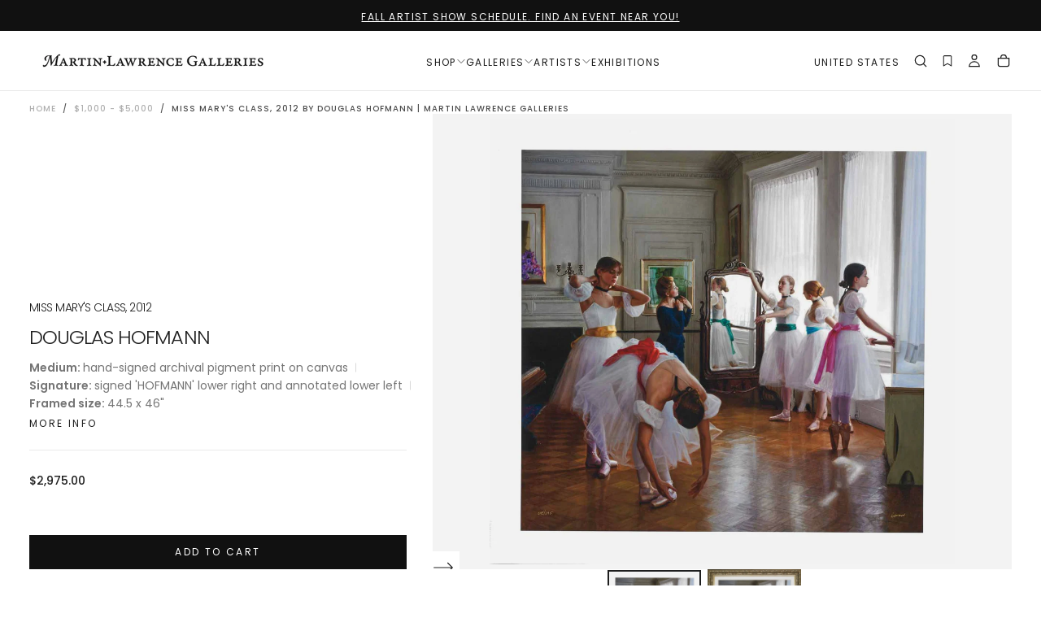

--- FILE ---
content_type: text/html; charset=utf-8
request_url: https://martinlawrence.com/products/hofmann-miss-marys-class
body_size: 77810
content:
<!doctype html>

<html class="no-js" lang="en">
    <head>
        <meta charset="utf-8">
        <meta http-equiv="X-UA-Compatible" content="IE=edge">
        <meta name="viewport" content="width=device-width,initial-scale=1">
        <meta name="theme-color" content="">
        <link rel="canonical" href="https://martinlawrence.com/products/hofmann-miss-marys-class">
        <link rel="preconnect" href="https://cdn.shopify.com" crossorigin><link rel="icon" type="image/png" href="//martinlawrence.com/cdn/shop/files/MLG-favicon-01.png?crop=center&height=32&v=1614305787&width=32"><link rel="preconnect" href="https://fonts.shopifycdn.com" crossorigin>

<title>
    Miss Mary&#39;s Class, 2012 by Douglas Hofmann | Martin Lawrence Galleries
</title><meta name="description" content="&quot;Miss Mary&#39;s Class&quot; is a archival pigment print on canvas created by Douglas Hofmann in 2012. From the edition of 325, the artwork is signed &#39;HOFMANN&#39; lower right and annotated lower left. The canvas size is 34.25 x 37.25&quot; and the artwork is framed in a ornate, gold-tone frame. The artwork ships framed and accompanied by a certificate of authenticity."><meta property="og:site_name" content="Martin Lawrence Galleries">
<meta property="og:url" content="https://martinlawrence.com/products/hofmann-miss-marys-class">
<meta property="og:title" content="Miss Mary&#39;s Class, 2012 by Douglas Hofmann | Martin Lawrence Galleries">
<meta property="og:type" content="product">
<meta property="og:description" content="&quot;Miss Mary&#39;s Class&quot; is a archival pigment print on canvas created by Douglas Hofmann in 2012. From the edition of 325, the artwork is signed &#39;HOFMANN&#39; lower right and annotated lower left. The canvas size is 34.25 x 37.25&quot; and the artwork is framed in a ornate, gold-tone frame. The artwork ships framed and accompanied by a certificate of authenticity."><meta property="og:image" content="http://martinlawrence.com/cdn/shop/files/LGHFM201201__P-Image_miss_marys_class_lghfm201201copy.jpg?v=1760656576">
    <meta property="og:image:secure_url" content="https://martinlawrence.com/cdn/shop/files/LGHFM201201__P-Image_miss_marys_class_lghfm201201copy.jpg?v=1760656576">
    <meta property="og:image:width" content="1251">
    <meta property="og:image:height" content="1200"><meta property="og:price:amount" content="2,975.00">
    <meta property="og:price:currency" content="USD">
    <meta property="product:price:amount" content="2,975.00">
    <meta property="product:price:currency" content="USD">
    <meta property="product:availability" content="in stock"><meta name="twitter:site" content="@TweetMLG"><meta name="twitter:card" content="summary_large_image">
<meta name="twitter:title" content="Miss Mary&#39;s Class, 2012 by Douglas Hofmann | Martin Lawrence Galleries">
<meta name="twitter:description" content="&quot;Miss Mary&#39;s Class&quot; is a archival pigment print on canvas created by Douglas Hofmann in 2012. From the edition of 325, the artwork is signed &#39;HOFMANN&#39; lower right and annotated lower left. The canvas size is 34.25 x 37.25&quot; and the artwork is framed in a ornate, gold-tone frame. The artwork ships framed and accompanied by a certificate of authenticity."><script type="application/ld+json">
  {
    "@context": "https://schema.org",
    "@graph": [
      {
        "@type": "Organization",
        "@id": "https://martinlawrence.com/#organization",
        "name": "Martin Lawrence Galleries",
        "url": "https://martinlawrence.com/"
      },
      {
        "@type": "Product",
        "@id": "https://martinlawrence.com/products/hofmann-miss-marys-class#product",
        "name": "Miss Mary's Class, 2012",
        "description": "\"Miss Mary's Class\" is a archival pigment print on canvas created by Douglas Hofmann in 2012. From the edition of 325, the artwork is signed 'HOFMANN' lower ...",
        "url": "https://martinlawrence.com/products/hofmann-miss-marys-class?variant=32675823878215",
        "mainEntityOfPage": "https://martinlawrence.com/products/hofmann-miss-marys-class?variant=32675823878215","image": ["\/\/martinlawrence.com\/cdn\/shop\/files\/LGHFM201201__P-Image_miss_marys_class_lghfm201201copy.jpg?v=1760656576\u0026width=1200","\/\/martinlawrence.com\/cdn\/shop\/products\/Douglas_Hofmann_Miss_Marys_Class.jpg?v=1760656576\u0026width=1200"],"category": "hand-signed archival pigment print on canvas","material": "hand-signed archival pigment print on canvas","brand": {
          "@type": "Person",
          "name": "Douglas Hofmann"
        },"identifier": [
          {
            "@type": "PropertyValue",
            "name": "Variant ID",
            "value": "32675823878215"
          },
          "https://martinlawrence.com/products/hofmann-miss-marys-class"
        ],"additionalProperty": [{
            "@type": "PropertyValue",
            "name": "Type",
            "value": "hand-signed archival pigment print on canvas"
          },{
            "@type": "PropertyValue",
            "name": "Artist",
            "value": "Douglas Hofmann"
          },{
            "@type": "PropertyValue",
            "name":"Tag",
            "value":"Douglas Hofmann"},{
            "@type": "PropertyValue",
            "name":"Tag",
            "value":"FA23_catalog"},{
            "@type": "PropertyValue",
            "name":"Tag",
            "value":"hand-signed archival pigment print on canvas"},{
            "@type": "PropertyValue",
            "name":"Tag",
            "value":"Relaunch Update"},{
            "@type": "PropertyValue",
            "name":"Tag",
            "value":"signed"},{
            "@type": "PropertyValue",
            "name": "SKU",
            "value": "LGHFM201201"
          },{
            "@type": "PropertyValue",
            "name": "Weight",
            "value": "4536 lb"
          }],"offers": {
          "@type": "Offer",
          "url": "https://martinlawrence.com/products/hofmann-miss-marys-class?variant=32675823878215",
          "price": "2,975.00",
          "priceCurrency": "USD",
          "priceValidUntil": "2026-11-18",
          "availability": "https://schema.org/InStock",
          "itemCondition": "https://schema.org/NewCondition",
          "seller": { "@id": "https://martinlawrence.com/#organization" }
        }
      }
    ]
  }
  </script><script type="application/ld+json">
{
  "@context": "https://schema.org",
  "@type": "BreadcrumbList",
  "itemListElement": [{
      "@type": "ListItem",
      "position": 1,
      "name": "Home",
      "item": "https:\/\/martinlawrence.com"
    },{
        "@type": "ListItem",
        "position": 2,
        "name": "$1,000 - $5,000",
        "item": "https:\/\/martinlawrence.com\/collections\/1-000-5-000"
      },{
      "@type": "ListItem",
      "position": 3,
      "name": "Miss Mary\u0026#39;s Class, 2012 by Douglas Hofmann | Martin Lawrence Galleries",
      "item": "https:\/\/martinlawrence.com\/products\/hofmann-miss-marys-class"
    }]
}
</script>

        <script src="//martinlawrence.com/cdn/shop/t/111/assets/swiper-bundle.min.js?v=76204931248172345031763467810" defer="defer"></script>
        <script src="//martinlawrence.com/cdn/shop/t/111/assets/bodyScrollLock.min.js?v=15890374805268084651763467810" defer="defer"></script>
        <script src="//martinlawrence.com/cdn/shop/t/111/assets/pubsub.js?v=47587058936531202851763467810" defer="defer"></script>
        <script src="//martinlawrence.com/cdn/shop/t/111/assets/global.js?v=53750932788945416591763467810" defer="defer"></script>
        <noscript>
            <style>
                img[loading='lazy'] { opacity: 1; }
            </style>
        </noscript>
        <script src="//martinlawrence.com/cdn/shop/t/111/assets/cookies.js?v=121601133523406246751763467810" defer="defer"></script>

        <script>window.performance && window.performance.mark && window.performance.mark('shopify.content_for_header.start');</script><meta name="google-site-verification" content="cEa3uW9p_j2_Vv5WSVVfIS-JU98VA5Ipz4idNgr8dtE">
<meta id="shopify-digital-wallet" name="shopify-digital-wallet" content="/15513581/digital_wallets/dialog">
<meta name="shopify-checkout-api-token" content="7f38a61e6ce9730269e2a876c060adbd">
<link rel="alternate" type="application/json+oembed" href="https://martinlawrence.com/products/hofmann-miss-marys-class.oembed">
<script async="async" src="/checkouts/internal/preloads.js?locale=en-US"></script>
<link rel="preconnect" href="https://shop.app" crossorigin="anonymous">
<script async="async" src="https://shop.app/checkouts/internal/preloads.js?locale=en-US&shop_id=15513581" crossorigin="anonymous"></script>
<script id="shopify-features" type="application/json">{"accessToken":"7f38a61e6ce9730269e2a876c060adbd","betas":["rich-media-storefront-analytics"],"domain":"martinlawrence.com","predictiveSearch":true,"shopId":15513581,"locale":"en"}</script>
<script>var Shopify = Shopify || {};
Shopify.shop = "martin-lawrence-galleries.myshopify.com";
Shopify.locale = "en";
Shopify.currency = {"active":"USD","rate":"1.0"};
Shopify.country = "US";
Shopify.theme = {"name":"[ESC] Live 18-11-2025","id":183111680317,"schema_name":"Release","schema_version":"2.0.0","theme_store_id":null,"role":"main"};
Shopify.theme.handle = "null";
Shopify.theme.style = {"id":null,"handle":null};
Shopify.cdnHost = "martinlawrence.com/cdn";
Shopify.routes = Shopify.routes || {};
Shopify.routes.root = "/";</script>
<script type="module">!function(o){(o.Shopify=o.Shopify||{}).modules=!0}(window);</script>
<script>!function(o){function n(){var o=[];function n(){o.push(Array.prototype.slice.apply(arguments))}return n.q=o,n}var t=o.Shopify=o.Shopify||{};t.loadFeatures=n(),t.autoloadFeatures=n()}(window);</script>
<script>
  window.ShopifyPay = window.ShopifyPay || {};
  window.ShopifyPay.apiHost = "shop.app\/pay";
  window.ShopifyPay.redirectState = null;
</script>
<script id="shop-js-analytics" type="application/json">{"pageType":"product"}</script>
<script defer="defer" async type="module" src="//martinlawrence.com/cdn/shopifycloud/shop-js/modules/v2/client.init-shop-cart-sync_COMZFrEa.en.esm.js"></script>
<script defer="defer" async type="module" src="//martinlawrence.com/cdn/shopifycloud/shop-js/modules/v2/chunk.common_CdXrxk3f.esm.js"></script>
<script type="module">
  await import("//martinlawrence.com/cdn/shopifycloud/shop-js/modules/v2/client.init-shop-cart-sync_COMZFrEa.en.esm.js");
await import("//martinlawrence.com/cdn/shopifycloud/shop-js/modules/v2/chunk.common_CdXrxk3f.esm.js");

  window.Shopify.SignInWithShop?.initShopCartSync?.({"fedCMEnabled":true,"windoidEnabled":true});

</script>
<script>
  window.Shopify = window.Shopify || {};
  if (!window.Shopify.featureAssets) window.Shopify.featureAssets = {};
  window.Shopify.featureAssets['shop-js'] = {"shop-cart-sync":["modules/v2/client.shop-cart-sync_CRSPkpKa.en.esm.js","modules/v2/chunk.common_CdXrxk3f.esm.js"],"init-fed-cm":["modules/v2/client.init-fed-cm_DO1JVZ96.en.esm.js","modules/v2/chunk.common_CdXrxk3f.esm.js"],"init-windoid":["modules/v2/client.init-windoid_hXardXh0.en.esm.js","modules/v2/chunk.common_CdXrxk3f.esm.js"],"init-shop-email-lookup-coordinator":["modules/v2/client.init-shop-email-lookup-coordinator_jpxQlUsx.en.esm.js","modules/v2/chunk.common_CdXrxk3f.esm.js"],"shop-toast-manager":["modules/v2/client.shop-toast-manager_C-K0q6-t.en.esm.js","modules/v2/chunk.common_CdXrxk3f.esm.js"],"shop-button":["modules/v2/client.shop-button_B6dBoDg5.en.esm.js","modules/v2/chunk.common_CdXrxk3f.esm.js"],"shop-login-button":["modules/v2/client.shop-login-button_BHRMsoBb.en.esm.js","modules/v2/chunk.common_CdXrxk3f.esm.js","modules/v2/chunk.modal_C89cmTvN.esm.js"],"shop-cash-offers":["modules/v2/client.shop-cash-offers_p6Pw3nax.en.esm.js","modules/v2/chunk.common_CdXrxk3f.esm.js","modules/v2/chunk.modal_C89cmTvN.esm.js"],"avatar":["modules/v2/client.avatar_BTnouDA3.en.esm.js"],"init-shop-cart-sync":["modules/v2/client.init-shop-cart-sync_COMZFrEa.en.esm.js","modules/v2/chunk.common_CdXrxk3f.esm.js"],"init-shop-for-new-customer-accounts":["modules/v2/client.init-shop-for-new-customer-accounts_BNQiNx4m.en.esm.js","modules/v2/client.shop-login-button_BHRMsoBb.en.esm.js","modules/v2/chunk.common_CdXrxk3f.esm.js","modules/v2/chunk.modal_C89cmTvN.esm.js"],"pay-button":["modules/v2/client.pay-button_CRuQ9trT.en.esm.js","modules/v2/chunk.common_CdXrxk3f.esm.js"],"init-customer-accounts-sign-up":["modules/v2/client.init-customer-accounts-sign-up_Q1yheB3t.en.esm.js","modules/v2/client.shop-login-button_BHRMsoBb.en.esm.js","modules/v2/chunk.common_CdXrxk3f.esm.js","modules/v2/chunk.modal_C89cmTvN.esm.js"],"checkout-modal":["modules/v2/client.checkout-modal_DtXVhFgQ.en.esm.js","modules/v2/chunk.common_CdXrxk3f.esm.js","modules/v2/chunk.modal_C89cmTvN.esm.js"],"init-customer-accounts":["modules/v2/client.init-customer-accounts_B5rMd0lj.en.esm.js","modules/v2/client.shop-login-button_BHRMsoBb.en.esm.js","modules/v2/chunk.common_CdXrxk3f.esm.js","modules/v2/chunk.modal_C89cmTvN.esm.js"],"lead-capture":["modules/v2/client.lead-capture_CmGCXBh3.en.esm.js","modules/v2/chunk.common_CdXrxk3f.esm.js","modules/v2/chunk.modal_C89cmTvN.esm.js"],"shop-follow-button":["modules/v2/client.shop-follow-button_CV5C02lv.en.esm.js","modules/v2/chunk.common_CdXrxk3f.esm.js","modules/v2/chunk.modal_C89cmTvN.esm.js"],"shop-login":["modules/v2/client.shop-login_Bz_Zm_XZ.en.esm.js","modules/v2/chunk.common_CdXrxk3f.esm.js","modules/v2/chunk.modal_C89cmTvN.esm.js"],"payment-terms":["modules/v2/client.payment-terms_D7XnU2ez.en.esm.js","modules/v2/chunk.common_CdXrxk3f.esm.js","modules/v2/chunk.modal_C89cmTvN.esm.js"]};
</script>
<script>(function() {
  var isLoaded = false;
  function asyncLoad() {
    if (isLoaded) return;
    isLoaded = true;
    var urls = ["https:\/\/shy.elfsight.com\/p\/platform.js?shop=martin-lawrence-galleries.myshopify.com","\/\/www.powr.io\/powr.js?powr-token=martin-lawrence-galleries.myshopify.com\u0026external-type=shopify\u0026shop=martin-lawrence-galleries.myshopify.com","https:\/\/files-shpf.mageworx.com\/productfees\/source.js?mw_productfees_t=1756827477\u0026shop=martin-lawrence-galleries.myshopify.com","\/\/cdn.shopify.com\/proxy\/4cb459a9c907baed38a4571525dfe0e167bc585d583a34c20ed50a60d2336d0c\/rebolt.webcontrive.com\/theme_files\/only_style.php?shop=martin-lawrence-galleries.myshopify.com\u0026sp-cache-control=cHVibGljLCBtYXgtYWdlPTkwMA","https:\/\/d10lpsik1i8c69.cloudfront.net\/w.js?shop=martin-lawrence-galleries.myshopify.com","https:\/\/apps3.omegatheme.com\/twitter-multi-pixels\/client\/twitter-pixel.js?v=677802a205a6e\u0026shop=martin-lawrence-galleries.myshopify.com","https:\/\/static.ablestar.app\/link-manager\/404-tracker\/15513581\/0b0dc52b-75a1-4c25-b987-1101d99706b8.js?shop=martin-lawrence-galleries.myshopify.com","https:\/\/cdn.pushowl.com\/latest\/sdks\/pushowl-shopify.js?subdomain=martin-lawrence-galleries\u0026environment=production\u0026guid=11f50cc8-fc68-462f-85b6-50c0d6f9b869\u0026shop=martin-lawrence-galleries.myshopify.com"];
    for (var i = 0; i < urls.length; i++) {
      var s = document.createElement('script');
      s.type = 'text/javascript';
      s.async = true;
      s.src = urls[i];
      var x = document.getElementsByTagName('script')[0];
      x.parentNode.insertBefore(s, x);
    }
  };
  if(window.attachEvent) {
    window.attachEvent('onload', asyncLoad);
  } else {
    window.addEventListener('load', asyncLoad, false);
  }
})();</script>
<script id="__st">var __st={"a":15513581,"offset":-18000,"reqid":"91cf94fc-f7ca-4b34-ac63-8ad7899412fa-1763478866","pageurl":"martinlawrence.com\/products\/hofmann-miss-marys-class","u":"92d80b4f6b2b","p":"product","rtyp":"product","rid":1711569567815};</script>
<script>window.ShopifyPaypalV4VisibilityTracking = true;</script>
<script id="captcha-bootstrap">!function(){'use strict';const t='contact',e='account',n='new_comment',o=[[t,t],['blogs',n],['comments',n],[t,'customer']],c=[[e,'customer_login'],[e,'guest_login'],[e,'recover_customer_password'],[e,'create_customer']],r=t=>t.map((([t,e])=>`form[action*='/${t}']:not([data-nocaptcha='true']) input[name='form_type'][value='${e}']`)).join(','),a=t=>()=>t?[...document.querySelectorAll(t)].map((t=>t.form)):[];function s(){const t=[...o],e=r(t);return a(e)}const i='password',u='form_key',d=['recaptcha-v3-token','g-recaptcha-response','h-captcha-response',i],f=()=>{try{return window.sessionStorage}catch{return}},m='__shopify_v',_=t=>t.elements[u];function p(t,e,n=!1){try{const o=window.sessionStorage,c=JSON.parse(o.getItem(e)),{data:r}=function(t){const{data:e,action:n}=t;return t[m]||n?{data:e,action:n}:{data:t,action:n}}(c);for(const[e,n]of Object.entries(r))t.elements[e]&&(t.elements[e].value=n);n&&o.removeItem(e)}catch(o){console.error('form repopulation failed',{error:o})}}const l='form_type',E='cptcha';function T(t){t.dataset[E]=!0}const w=window,h=w.document,L='Shopify',v='ce_forms',y='captcha';let A=!1;((t,e)=>{const n=(g='f06e6c50-85a8-45c8-87d0-21a2b65856fe',I='https://cdn.shopify.com/shopifycloud/storefront-forms-hcaptcha/ce_storefront_forms_captcha_hcaptcha.v1.5.2.iife.js',D={infoText:'Protected by hCaptcha',privacyText:'Privacy',termsText:'Terms'},(t,e,n)=>{const o=w[L][v],c=o.bindForm;if(c)return c(t,g,e,D).then(n);var r;o.q.push([[t,g,e,D],n]),r=I,A||(h.body.append(Object.assign(h.createElement('script'),{id:'captcha-provider',async:!0,src:r})),A=!0)});var g,I,D;w[L]=w[L]||{},w[L][v]=w[L][v]||{},w[L][v].q=[],w[L][y]=w[L][y]||{},w[L][y].protect=function(t,e){n(t,void 0,e),T(t)},Object.freeze(w[L][y]),function(t,e,n,w,h,L){const[v,y,A,g]=function(t,e,n){const i=e?o:[],u=t?c:[],d=[...i,...u],f=r(d),m=r(i),_=r(d.filter((([t,e])=>n.includes(e))));return[a(f),a(m),a(_),s()]}(w,h,L),I=t=>{const e=t.target;return e instanceof HTMLFormElement?e:e&&e.form},D=t=>v().includes(t);t.addEventListener('submit',(t=>{const e=I(t);if(!e)return;const n=D(e)&&!e.dataset.hcaptchaBound&&!e.dataset.recaptchaBound,o=_(e),c=g().includes(e)&&(!o||!o.value);(n||c)&&t.preventDefault(),c&&!n&&(function(t){try{if(!f())return;!function(t){const e=f();if(!e)return;const n=_(t);if(!n)return;const o=n.value;o&&e.removeItem(o)}(t);const e=Array.from(Array(32),(()=>Math.random().toString(36)[2])).join('');!function(t,e){_(t)||t.append(Object.assign(document.createElement('input'),{type:'hidden',name:u})),t.elements[u].value=e}(t,e),function(t,e){const n=f();if(!n)return;const o=[...t.querySelectorAll(`input[type='${i}']`)].map((({name:t})=>t)),c=[...d,...o],r={};for(const[a,s]of new FormData(t).entries())c.includes(a)||(r[a]=s);n.setItem(e,JSON.stringify({[m]:1,action:t.action,data:r}))}(t,e)}catch(e){console.error('failed to persist form',e)}}(e),e.submit())}));const S=(t,e)=>{t&&!t.dataset[E]&&(n(t,e.some((e=>e===t))),T(t))};for(const o of['focusin','change'])t.addEventListener(o,(t=>{const e=I(t);D(e)&&S(e,y())}));const B=e.get('form_key'),M=e.get(l),P=B&&M;t.addEventListener('DOMContentLoaded',(()=>{const t=y();if(P)for(const e of t)e.elements[l].value===M&&p(e,B);[...new Set([...A(),...v().filter((t=>'true'===t.dataset.shopifyCaptcha))])].forEach((e=>S(e,t)))}))}(h,new URLSearchParams(w.location.search),n,t,e,['guest_login'])})(!0,!0)}();</script>
<script integrity="sha256-52AcMU7V7pcBOXWImdc/TAGTFKeNjmkeM1Pvks/DTgc=" data-source-attribution="shopify.loadfeatures" defer="defer" src="//martinlawrence.com/cdn/shopifycloud/storefront/assets/storefront/load_feature-81c60534.js" crossorigin="anonymous"></script>
<script crossorigin="anonymous" defer="defer" src="//martinlawrence.com/cdn/shopifycloud/storefront/assets/shopify_pay/storefront-65b4c6d7.js?v=20250812"></script>
<script data-source-attribution="shopify.dynamic_checkout.dynamic.init">var Shopify=Shopify||{};Shopify.PaymentButton=Shopify.PaymentButton||{isStorefrontPortableWallets:!0,init:function(){window.Shopify.PaymentButton.init=function(){};var t=document.createElement("script");t.src="https://martinlawrence.com/cdn/shopifycloud/portable-wallets/latest/portable-wallets.en.js",t.type="module",document.head.appendChild(t)}};
</script>
<script data-source-attribution="shopify.dynamic_checkout.buyer_consent">
  function portableWalletsHideBuyerConsent(e){var t=document.getElementById("shopify-buyer-consent"),n=document.getElementById("shopify-subscription-policy-button");t&&n&&(t.classList.add("hidden"),t.setAttribute("aria-hidden","true"),n.removeEventListener("click",e))}function portableWalletsShowBuyerConsent(e){var t=document.getElementById("shopify-buyer-consent"),n=document.getElementById("shopify-subscription-policy-button");t&&n&&(t.classList.remove("hidden"),t.removeAttribute("aria-hidden"),n.addEventListener("click",e))}window.Shopify?.PaymentButton&&(window.Shopify.PaymentButton.hideBuyerConsent=portableWalletsHideBuyerConsent,window.Shopify.PaymentButton.showBuyerConsent=portableWalletsShowBuyerConsent);
</script>
<script data-source-attribution="shopify.dynamic_checkout.cart.bootstrap">document.addEventListener("DOMContentLoaded",(function(){function t(){return document.querySelector("shopify-accelerated-checkout-cart, shopify-accelerated-checkout")}if(t())Shopify.PaymentButton.init();else{new MutationObserver((function(e,n){t()&&(Shopify.PaymentButton.init(),n.disconnect())})).observe(document.body,{childList:!0,subtree:!0})}}));
</script>
<link id="shopify-accelerated-checkout-styles" rel="stylesheet" media="screen" href="https://martinlawrence.com/cdn/shopifycloud/portable-wallets/latest/accelerated-checkout-backwards-compat.css" crossorigin="anonymous">
<style id="shopify-accelerated-checkout-cart">
        #shopify-buyer-consent {
  margin-top: 1em;
  display: inline-block;
  width: 100%;
}

#shopify-buyer-consent.hidden {
  display: none;
}

#shopify-subscription-policy-button {
  background: none;
  border: none;
  padding: 0;
  text-decoration: underline;
  font-size: inherit;
  cursor: pointer;
}

#shopify-subscription-policy-button::before {
  box-shadow: none;
}

      </style>

<script>window.performance && window.performance.mark && window.performance.mark('shopify.content_for_header.end');</script>
<style data-shopify>/* typography - body */
    @font-face {
  font-family: Poppins;
  font-weight: 400;
  font-style: normal;
  font-display: swap;
  src: url("//martinlawrence.com/cdn/fonts/poppins/poppins_n4.0ba78fa5af9b0e1a374041b3ceaadf0a43b41362.woff2") format("woff2"),
       url("//martinlawrence.com/cdn/fonts/poppins/poppins_n4.214741a72ff2596839fc9760ee7a770386cf16ca.woff") format("woff");
}

    @font-face {
  font-family: Poppins;
  font-weight: 400;
  font-style: normal;
  font-display: swap;
  src: url("//martinlawrence.com/cdn/fonts/poppins/poppins_n4.0ba78fa5af9b0e1a374041b3ceaadf0a43b41362.woff2") format("woff2"),
       url("//martinlawrence.com/cdn/fonts/poppins/poppins_n4.214741a72ff2596839fc9760ee7a770386cf16ca.woff") format("woff");
}

    @font-face {
  font-family: Poppins;
  font-weight: 500;
  font-style: normal;
  font-display: swap;
  src: url("//martinlawrence.com/cdn/fonts/poppins/poppins_n5.ad5b4b72b59a00358afc706450c864c3c8323842.woff2") format("woff2"),
       url("//martinlawrence.com/cdn/fonts/poppins/poppins_n5.33757fdf985af2d24b32fcd84c9a09224d4b2c39.woff") format("woff");
}

    @font-face {
  font-family: Poppins;
  font-weight: 600;
  font-style: normal;
  font-display: swap;
  src: url("//martinlawrence.com/cdn/fonts/poppins/poppins_n6.aa29d4918bc243723d56b59572e18228ed0786f6.woff2") format("woff2"),
       url("//martinlawrence.com/cdn/fonts/poppins/poppins_n6.5f815d845fe073750885d5b7e619ee00e8111208.woff") format("woff");
}

    @font-face {
  font-family: Poppins;
  font-weight: 700;
  font-style: normal;
  font-display: swap;
  src: url("//martinlawrence.com/cdn/fonts/poppins/poppins_n7.56758dcf284489feb014a026f3727f2f20a54626.woff2") format("woff2"),
       url("//martinlawrence.com/cdn/fonts/poppins/poppins_n7.f34f55d9b3d3205d2cd6f64955ff4b36f0cfd8da.woff") format("woff");
}


    /* typography - body italic */
    @font-face {
  font-family: Poppins;
  font-weight: 400;
  font-style: italic;
  font-display: swap;
  src: url("//martinlawrence.com/cdn/fonts/poppins/poppins_i4.846ad1e22474f856bd6b81ba4585a60799a9f5d2.woff2") format("woff2"),
       url("//martinlawrence.com/cdn/fonts/poppins/poppins_i4.56b43284e8b52fc64c1fd271f289a39e8477e9ec.woff") format("woff");
}

    @font-face {
  font-family: Poppins;
  font-weight: 700;
  font-style: italic;
  font-display: swap;
  src: url("//martinlawrence.com/cdn/fonts/poppins/poppins_i7.42fd71da11e9d101e1e6c7932199f925f9eea42d.woff2") format("woff2"),
       url("//martinlawrence.com/cdn/fonts/poppins/poppins_i7.ec8499dbd7616004e21155106d13837fff4cf556.woff") format("woff");
}


    /* typography - heading */
    @font-face {
  font-family: Poppins;
  font-weight: 400;
  font-style: normal;
  font-display: swap;
  src: url("//martinlawrence.com/cdn/fonts/poppins/poppins_n4.0ba78fa5af9b0e1a374041b3ceaadf0a43b41362.woff2") format("woff2"),
       url("//martinlawrence.com/cdn/fonts/poppins/poppins_n4.214741a72ff2596839fc9760ee7a770386cf16ca.woff") format("woff");
}

    @font-face {
  font-family: Poppins;
  font-weight: 400;
  font-style: normal;
  font-display: swap;
  src: url("//martinlawrence.com/cdn/fonts/poppins/poppins_n4.0ba78fa5af9b0e1a374041b3ceaadf0a43b41362.woff2") format("woff2"),
       url("//martinlawrence.com/cdn/fonts/poppins/poppins_n4.214741a72ff2596839fc9760ee7a770386cf16ca.woff") format("woff");
}

    @font-face {
  font-family: Poppins;
  font-weight: 500;
  font-style: normal;
  font-display: swap;
  src: url("//martinlawrence.com/cdn/fonts/poppins/poppins_n5.ad5b4b72b59a00358afc706450c864c3c8323842.woff2") format("woff2"),
       url("//martinlawrence.com/cdn/fonts/poppins/poppins_n5.33757fdf985af2d24b32fcd84c9a09224d4b2c39.woff") format("woff");
}

    @font-face {
  font-family: Poppins;
  font-weight: 600;
  font-style: normal;
  font-display: swap;
  src: url("//martinlawrence.com/cdn/fonts/poppins/poppins_n6.aa29d4918bc243723d56b59572e18228ed0786f6.woff2") format("woff2"),
       url("//martinlawrence.com/cdn/fonts/poppins/poppins_n6.5f815d845fe073750885d5b7e619ee00e8111208.woff") format("woff");
}

    @font-face {
  font-family: Poppins;
  font-weight: 700;
  font-style: normal;
  font-display: swap;
  src: url("//martinlawrence.com/cdn/fonts/poppins/poppins_n7.56758dcf284489feb014a026f3727f2f20a54626.woff2") format("woff2"),
       url("//martinlawrence.com/cdn/fonts/poppins/poppins_n7.f34f55d9b3d3205d2cd6f64955ff4b36f0cfd8da.woff") format("woff");
}


    /* typography - italic */
    @font-face {
  font-family: Cormorant;
  font-weight: 400;
  font-style: italic;
  font-display: swap;
  src: url("//martinlawrence.com/cdn/fonts/cormorant/cormorant_i4.0b95f138bb9694e184a2ebaf079dd59cf448e2d3.woff2") format("woff2"),
       url("//martinlawrence.com/cdn/fonts/cormorant/cormorant_i4.75684eb0a368d69688996f5f8e72c62747e6c249.woff") format("woff");
}

    @font-face {
  font-family: Cormorant;
  font-weight: 400;
  font-style: italic;
  font-display: swap;
  src: url("//martinlawrence.com/cdn/fonts/cormorant/cormorant_i4.0b95f138bb9694e184a2ebaf079dd59cf448e2d3.woff2") format("woff2"),
       url("//martinlawrence.com/cdn/fonts/cormorant/cormorant_i4.75684eb0a368d69688996f5f8e72c62747e6c249.woff") format("woff");
}

    @font-face {
  font-family: Cormorant;
  font-weight: 500;
  font-style: italic;
  font-display: swap;
  src: url("//martinlawrence.com/cdn/fonts/cormorant/cormorant_i5.5f44803b5f0edb410d154f596e709a324a72bde3.woff2") format("woff2"),
       url("//martinlawrence.com/cdn/fonts/cormorant/cormorant_i5.a529d8c487f1e4d284473cc4a5502e52c8de247f.woff") format("woff");
}

    @font-face {
  font-family: Cormorant;
  font-weight: 600;
  font-style: italic;
  font-display: swap;
  src: url("//martinlawrence.com/cdn/fonts/cormorant/cormorant_i6.d9cec4523bc4837b1c96b94ecf1a29351fbd8199.woff2") format("woff2"),
       url("//martinlawrence.com/cdn/fonts/cormorant/cormorant_i6.d18564a4f17d4e508a5eefe333645fbb7817d176.woff") format("woff");
}

    @font-face {
  font-family: Cormorant;
  font-weight: 700;
  font-style: italic;
  font-display: swap;
  src: url("//martinlawrence.com/cdn/fonts/cormorant/cormorant_i7.fa6e55789218717259c80e332e32b03d0c0e36e1.woff2") format("woff2"),
       url("//martinlawrence.com/cdn/fonts/cormorant/cormorant_i7.b5766b6262212587af58cec3328f4ffbc7c29531.woff") format("woff");
}


    /* typography - button */
    @font-face {
  font-family: Poppins;
  font-weight: 400;
  font-style: normal;
  font-display: swap;
  src: url("//martinlawrence.com/cdn/fonts/poppins/poppins_n4.0ba78fa5af9b0e1a374041b3ceaadf0a43b41362.woff2") format("woff2"),
       url("//martinlawrence.com/cdn/fonts/poppins/poppins_n4.214741a72ff2596839fc9760ee7a770386cf16ca.woff") format("woff");
}

    @font-face {
  font-family: Poppins;
  font-weight: 400;
  font-style: normal;
  font-display: swap;
  src: url("//martinlawrence.com/cdn/fonts/poppins/poppins_n4.0ba78fa5af9b0e1a374041b3ceaadf0a43b41362.woff2") format("woff2"),
       url("//martinlawrence.com/cdn/fonts/poppins/poppins_n4.214741a72ff2596839fc9760ee7a770386cf16ca.woff") format("woff");
}

    @font-face {
  font-family: Poppins;
  font-weight: 500;
  font-style: normal;
  font-display: swap;
  src: url("//martinlawrence.com/cdn/fonts/poppins/poppins_n5.ad5b4b72b59a00358afc706450c864c3c8323842.woff2") format("woff2"),
       url("//martinlawrence.com/cdn/fonts/poppins/poppins_n5.33757fdf985af2d24b32fcd84c9a09224d4b2c39.woff") format("woff");
}

    @font-face {
  font-family: Poppins;
  font-weight: 600;
  font-style: normal;
  font-display: swap;
  src: url("//martinlawrence.com/cdn/fonts/poppins/poppins_n6.aa29d4918bc243723d56b59572e18228ed0786f6.woff2") format("woff2"),
       url("//martinlawrence.com/cdn/fonts/poppins/poppins_n6.5f815d845fe073750885d5b7e619ee00e8111208.woff") format("woff");
}

    @font-face {
  font-family: Poppins;
  font-weight: 700;
  font-style: normal;
  font-display: swap;
  src: url("//martinlawrence.com/cdn/fonts/poppins/poppins_n7.56758dcf284489feb014a026f3727f2f20a54626.woff2") format("woff2"),
       url("//martinlawrence.com/cdn/fonts/poppins/poppins_n7.f34f55d9b3d3205d2cd6f64955ff4b36f0cfd8da.woff") format("woff");
}


    
    :root,

        

    .color-scheme-1 {
        --color-background: 255,255,255;
        --gradient-background: #ffffff;

        --color-background-contrast: 191,191,191;
        --color-shadow: 255,255,255;

        /* typography */
        --color-primary-text: 30,30,30;
        --color-secondary-text: 30,30,30;
        --color-heading-text: 30,30,30;

        --color-foreground: 30,30,30;

        /* buttons */
        --color-filled-button: 17,17,17;
        --color-filled-button-text: 255,255,255;
        --color-outlined-button: 255,255,255;
        --color-outlined-button-text: 17,17,17;

        --color-button-text: 255,255,255;

        /* other elements */
        --color-link: 17,17,17;
        --color-border: 255,255,255;
        --alpha-border: 1;

        --color-tag-foreground: 255,255,255;
        --color-tag-background: 94,90,89;

        --color-progress-bar: 101,112,110;
        --color-placeholder: 255,255,255;
        --color-rating-stars: 0,0,0;

        --color-button-swiper: 17,17,17;
    }
    
    

        

    .color-scheme-2 {
        --color-background: 243,243,243;
        --gradient-background: linear-gradient(46deg, rgba(0, 0, 0, 1) 13%, rgba(0, 0, 0, 1) 86%);

        --color-background-contrast: 179,179,179;
        --color-shadow: 17,17,17;

        /* typography */
        --color-primary-text: 0,0,0;
        --color-secondary-text: 0,0,0;
        --color-heading-text: 0,0,0;

        --color-foreground: 0,0,0;

        /* buttons */
        --color-filled-button: 255,255,255;
        --color-filled-button-text: 17,17,17;
        --color-outlined-button: 243,243,243;
        --color-outlined-button-text: 255,255,255;

        --color-button-text: 17,17,17;

        /* other elements */
        --color-link: 255,255,255;
        --color-border: 235,235,235;
        --alpha-border: 1;

        --color-tag-foreground: 255,255,255;
        --color-tag-background: 17,17,17;

        --color-progress-bar: 101,112,110;
        --color-placeholder: 242,243,247;
        --color-rating-stars: 0,0,0;

        --color-button-swiper: 255,255,255;
    }
    
    

        

    .color-scheme-3 {
        --color-background: 255,255,255;
        --gradient-background: #ffffff;

        --color-background-contrast: 191,191,191;
        --color-shadow: 17,17,17;

        /* typography */
        --color-primary-text: 171,171,171;
        --color-secondary-text: 255,255,255;
        --color-heading-text: 171,171,171;

        --color-foreground: 171,171,171;

        /* buttons */
        --color-filled-button: 19,45,64;
        --color-filled-button-text: 255,255,255;
        --color-outlined-button: 255,255,255;
        --color-outlined-button-text: 19,45,64;

        --color-button-text: 255,255,255;

        /* other elements */
        --color-link: 19,45,64;
        --color-border: 235,235,235;
        --alpha-border: 1;

        --color-tag-foreground: 255,255,255;
        --color-tag-background: 19,45,64;

        --color-progress-bar: 19,45,64;
        --color-placeholder: 242,243,247;
        --color-rating-stars: 0,0,0;

        --color-button-swiper: 19,45,64;
    }
    
    

        

    .color-scheme-4 {
        --color-background: 176,185,183;
        --gradient-background: #b0b9b7;

        --color-background-contrast: 110,124,121;
        --color-shadow: 17,17,17;

        /* typography */
        --color-primary-text: 17,17,17;
        --color-secondary-text: 255,255,255;
        --color-heading-text: 17,17,17;

        --color-foreground: 17,17,17;

        /* buttons */
        --color-filled-button: 17,17,17;
        --color-filled-button-text: 176,185,183;
        --color-outlined-button: 176,185,183;
        --color-outlined-button-text: 17,17,17;

        --color-button-text: 176,185,183;

        /* other elements */
        --color-link: 17,17,17;
        --color-border: 235,235,235;
        --alpha-border: 1;

        --color-tag-foreground: 255,255,255;
        --color-tag-background: 17,17,17;

        --color-progress-bar: 176,185,183;
        --color-placeholder: 242,243,247;
        --color-rating-stars: 0,0,0;

        --color-button-swiper: 17,17,17;
    }
    
    

        

    .color-scheme-5 {
        --color-background: 243,243,243;
        --gradient-background: #f3f3f3;

        --color-background-contrast: 179,179,179;
        --color-shadow: 17,17,17;

        /* typography */
        --color-primary-text: 17,17,17;
        --color-secondary-text: 255,255,255;
        --color-heading-text: 17,17,17;

        --color-foreground: 17,17,17;

        /* buttons */
        --color-filled-button: 17,17,17;
        --color-filled-button-text: 248,248,248;
        --color-outlined-button: 243,243,243;
        --color-outlined-button-text: 17,17,17;

        --color-button-text: 248,248,248;

        /* other elements */
        --color-link: 17,17,17;
        --color-border: 235,235,235;
        --alpha-border: 1;

        --color-tag-foreground: 17,17,17;
        --color-tag-background: 255,255,255;

        --color-progress-bar: 17,17,17;
        --color-placeholder: 242,243,247;
        --color-rating-stars: 0,0,0;

        --color-button-swiper: 17,17,17;
    }
    
    

        

    .color-scheme-6 {
        --color-background: 17,17,17;
        --gradient-background: #111111;

        --color-background-contrast: 145,145,145;
        --color-shadow: 17,17,17;

        /* typography */
        --color-primary-text: 255,255,255;
        --color-secondary-text: 101,112,110;
        --color-heading-text: 255,255,255;

        --color-foreground: 255,255,255;

        /* buttons */
        --color-filled-button: 0,0,0;
        --color-filled-button-text: 255,255,255;
        --color-outlined-button: 17,17,17;
        --color-outlined-button-text: 255,255,255;

        --color-button-text: 255,255,255;

        /* other elements */
        --color-link: 255,255,255;
        --color-border: 235,235,235;
        --alpha-border: 1;

        --color-tag-foreground: 255,255,255;
        --color-tag-background: 17,17,17;

        --color-progress-bar: 101,112,110;
        --color-placeholder: 242,243,247;
        --color-rating-stars: 0,0,0;

        --color-button-swiper: 0,0,0;
    }
    
    

        

    .color-scheme-7 {
        --color-background: 235,235,235;
        --gradient-background: #ebebeb;

        --color-background-contrast: 171,171,171;
        --color-shadow: 17,17,17;

        /* typography */
        --color-primary-text: 255,255,255;
        --color-secondary-text: 255,255,255;
        --color-heading-text: 0,0,0;

        --color-foreground: 255,255,255;

        /* buttons */
        --color-filled-button: 17,17,17;
        --color-filled-button-text: 255,255,255;
        --color-outlined-button: 235,235,235;
        --color-outlined-button-text: 255,255,255;

        --color-button-text: 255,255,255;

        /* other elements */
        --color-link: 255,255,255;
        --color-border: 235,235,235;
        --alpha-border: 1;

        --color-tag-foreground: 255,255,255;
        --color-tag-background: 17,17,17;

        --color-progress-bar: 101,112,110;
        --color-placeholder: 242,243,247;
        --color-rating-stars: 0,0,0;

        --color-button-swiper: 17,17,17;
    }
    
    

        

    .color-scheme-8 {
        --color-background: 108,119,117;
        --gradient-background: #6c7775;

        --color-background-contrast: 47,52,51;
        --color-shadow: 17,17,17;

        /* typography */
        --color-primary-text: 255,255,255;
        --color-secondary-text: 255,255,255;
        --color-heading-text: 255,255,255;

        --color-foreground: 255,255,255;

        /* buttons */
        --color-filled-button: 17,17,17;
        --color-filled-button-text: 255,255,255;
        --color-outlined-button: 108,119,117;
        --color-outlined-button-text: 17,17,17;

        --color-button-text: 255,255,255;

        /* other elements */
        --color-link: 17,17,17;
        --color-border: 235,235,235;
        --alpha-border: 1;

        --color-tag-foreground: 255,255,255;
        --color-tag-background: 17,17,17;

        --color-progress-bar: 101,112,110;
        --color-placeholder: 242,243,247;
        --color-rating-stars: 0,0,0;

        --color-button-swiper: 17,17,17;
    }
    
    

        

    .color-scheme-9f1bd1f0-b51a-4968-9ff6-37218c2a024a {
        --color-background: 255,255,255;
        --gradient-background: #ffffff;

        --color-background-contrast: 191,191,191;
        --color-shadow: 255,255,255;

        /* typography */
        --color-primary-text: 255,255,255;
        --color-secondary-text: 255,255,255;
        --color-heading-text: 255,255,255;

        --color-foreground: 255,255,255;

        /* buttons */
        --color-filled-button: 17,17,17;
        --color-filled-button-text: 255,255,255;
        --color-outlined-button: 255,255,255;
        --color-outlined-button-text: 255,255,255;

        --color-button-text: 255,255,255;

        /* other elements */
        --color-link: 255,255,255;
        --color-border: 255,255,255;
        --alpha-border: 1;

        --color-tag-foreground: 255,255,255;
        --color-tag-background: 94,90,89;

        --color-progress-bar: 101,112,110;
        --color-placeholder: 255,255,255;
        --color-rating-stars: 0,0,0;

        --color-button-swiper: 17,17,17;
    }
    

    body, .color-scheme-1, .color-scheme-2, .color-scheme-3, .color-scheme-4, .color-scheme-5, .color-scheme-6, .color-scheme-7, .color-scheme-8, .color-scheme-9f1bd1f0-b51a-4968-9ff6-37218c2a024a {
        color: rgba(var(--color-foreground), 1);
        background-color: rgb(var(--color-background));
    }

    :root {
        /* default values */
        --announcement-bars-before-header-heights: 40px;
        --announcement-bars-before-header-visible-heights: 40px;
        --header-height: 65px;
        --announcement-bar-height: 40px;
        --header-top-position: calc(var(--header-height) + var(--announcement-bars-before-header-heights));
        --header-group-height: 65px;

        /* typography - heading */
        --font-heading-family: Poppins, sans-serif;
        --font-heading-style: normal;
        --font-heading-weight: 400;

        --font-heading-scale: 1.0;
        --font-heading-letter-spacing: -0.04em;
        --font-heading-text-transform: uppercase;
        --font-heading-word-break: break-word;

        /* typography - body */
        --font-body-family: Poppins, sans-serif;
        --font-body-style: normal;
        --font-body-weight: 400;

        --font-body-scale: 1.0;
        --font-body-letter-spacing: -0.04em;

        /* typography - italic */
        --font-italic-family: Cormorant, serif;
        --font-italic-style: italic;
        --font-italic-weight: 400;
        --font-italic-scale: 1.0;

        /* typography - button */
        --font-button-family: Poppins, sans-serif;
        --font-button-style: normal;
        --font-button-weight: 400;

        
        --font-button-scale: 1.0;
        --font-button-letter-spacing: 0.2em;
        --font-button-text-transform: uppercase;

        /* add 'arial' as a fallback font for rtl languages *//* font weights */
        --font-weight-light: 300; /* 300 */
        --font-weight-normal: 400; /* 400 */
        --font-weight-medium: 500; /* 500 */
        --font-weight-semibold: 600; /* 600 */
        --font-weight-bold: 700; /* 700 */

        --font-weight-heading-normal: 400; /* 400 */
        --font-weight-heading-medium: 500; /* 500 */
        --font-weight-heading-semibold: 600; /* 600 */
        --font-weight-heading-bold: 700; /* 700 */

        --font-weight-button-normal: 400; /* 400 */
        --font-weight-button-medium: 500; /* 500 */

        /* digi-note-kk - is it possible to remove these? */
        --letter-spacing-extra-small: 0.05rem;
        --letter-spacing-small: 0.1rem;
        --letter-spacing-medium: 0.2rem;

        --letter-spacing-xxs: -0.04em;
        --letter-spacing-xs: -0.02em;
        --letter-spacing-sm: -0.01em;
        --letter-spacing-md: 0;
        --letter-spacing-lg: 0.01em;
        --letter-spacing-xl: 0.02em;
        --letter-spacing-xxl: 0.04em;

        /* REM not used due to font scaling, on html, ie: font-size: calc(var(--font-body-scale) * 62.5%); (line 44)) */
        /* typography - heading - start */
        --h1-multiplier: 30px; /* 30px */
        --h2-multiplier: 26px; /* 26px */
        --h3-multiplier: 22px; /* 22px */
        --h4-multiplier: 18px; /* 18px */
        --h5-multiplier: 18px; /* 18px */
        --h6-multiplier: 18px; /* 18px */
        --d1-multiplier: 64px; /* 64px */
        --d2-multiplier: 48px; /* 48px */
        --d3-multiplier: 64px; /* 64px */
        --d4-multiplier: 48px; /* 48px */

        /* lowercase headings need more line-height */
        
            --line-height-h1: 0.85;
            --line-height-h2: 0.85;
            --line-height-h3: 1.00;
            --line-height-h4: 1.00;
            --line-height-h5: 1.20;
            --line-height-h6: 1.20;
            --line-height-d1: 0.85;
            --line-height-d2: 0.85;
            --line-height-d3: 0.85;
            --line-height-d4: 0.85;
        
        /* typography - heading - end */

        /* typography - body sizes - start */
        --body-xsmall-multiplier: 12px; /* 12px */
        --body-xsmall-tall-multiplier: 12px; /* 12px */
        --body-small-multiplier: 14px; /* 12px */
        --body-medium-multiplier: 16px; /* 14px */
        /* typography - body sizes - end */

        --button-border-radius: 0;
        --button-text-transform: uppercase;
        --input-border-radius: 0.8rem;
        --button-action-border-radius: 0.8rem;
        --badge-border-radius: 0.4rem;

        --section-spacing-unit-size: 1.2rem;
        --spacing-unit-size: 1.2rem;
        --grid-spacing: 1.2rem;


        /* common colors */
        --color-success: #E45F5F;
        --color-alert: #F0B743;
        --color-error: #C25151;
        --color-price-accent: #EAF7FC;

        --color-white: #FFFFFF;
        --color-white-rgb: 255, 255, 255;
        --color-black: #111111;
        --color-black-rgb: 17, 17, 17;
        --color-light: #EBEBEB;
        --color-light-rgb: 235, 235, 235;

        --media-overlay-gradient: linear-gradient(180deg, rgba(0, 0, 0, 0) 0%, rgba(0, 0, 0, 0.5) 100%);
        --media-overlay-gradient-mobile: linear-gradient(180deg, rgba(0, 0, 0, 0) 0%, rgba(0, 0, 0, 0.75) 100%);

        --gradient-black: linear-gradient(180deg, rgba(0, 0, 0, 0) 0%, rgba(0, 0, 0, 0.2) 100%);
        --gradient-overlay-horizontal: linear-gradient(0deg, rgba(0, 0, 0, 0.2), rgba(0, 0, 0, 0.2));
        --color-popup-overlay: rgba(0, 0, 0, 0.5);

        --page-width: 1680px;
        --page-gutter: 1.6rem;

        --max-w-xxs-multiplier: 0.4694; /* 676px / 1440px = 0.4694 */
        --max-w-xs-multiplier: 0.5333;  /* 768px / 1440px = 0.5333 */
        --max-w-sm-multiplier: 0.6292;  /* 906px / 1440px = 0.6292 */
        --max-w-md-multiplier: 0.7111;  /* 1024px / 1440px = 0.7111 */
        --max-w-lg-multiplier: 0.7903;  /* 1138px / 1440px = 0.7903 */
        --max-w-xxl-multiplier: 0.9194; /* 1324px / 1440px = 0.9194 */

        --duration-short: 200ms;
        --duration-default: 300ms;
        --duration-long: 400ms;
        --duration-extra-long: 600ms;

        --z-header: 800;
        --z-modals: 900;
        --z-fab: 750;

        /* cards */
        --card-corner-radius: 0rem;
        --card-text-align: center;

        --card-aspect-ratio: 1/1;
        --card-media-aspect-ratio: 1/1;
        --card-media-object-fit: cover;

        --theme-js-animations-on-mobile: fade-in 800ms forwards paused;

        /* static values - start */
        --font-size-static-h1: 8.0rem;
        --font-size-static-h2: 6.1rem;
        --font-size-static-h3: 4.7rem;
        --font-size-static-h4: 3.6rem;
        --font-size-static-h5: 2.7rem;
        --font-size-static-h6: 2.1rem;
        --font-size-static-h7: 1.6rem;

        --font-size-static-xxs: 0.8rem;
        --font-size-static-xs: 1.0rem;
        --font-size-static-sm: 1.2rem;
        --font-size-static-md: 1.4rem;
        --font-size-static-lg: 1.6rem;
        --font-size-static-xl: 1.8rem;
        --font-size-static-xxl: 2.4rem;

        --line-height-static-xs: 1.00; /* don't use this value unless must */
        --line-height-static-sm: 1.25; /* most common and secure value */
        --line-height-static-md: 1.50;
        --line-height-static-lg: 2.25;
        --line-height-static-xl: 2.50;

        --spacing-unit-size-static: 1.6rem;
        /* static values - end */

        --product-card-option-button-size: 2.4rem;

        /* drawer */
        --drawer-transition-timing-function: cubic-bezier(0.74, -0.01, 0.26, 1);
        --drawer-transition-duration: 450ms;
    }

    @media screen and (min-width: 750px) {
        :root {
            --section-spacing-unit-size: 1.6rem;
            --spacing-unit-size: 4.4rem;
            --grid-spacing: 4.4rem;

            --page-gutter: 3.6rem;

            /* typography - heading - start */
            --h1-multiplier: 48px; /* 48px */
            --h2-multiplier: 40px; /* 40px */
            --h3-multiplier: 32px; /* 32px */
            --h4-multiplier: 24px; /* 24px */
            --h5-multiplier: 24px; /* 24px */
            --h6-multiplier: 24px; /* 24px */
            --d1-multiplier: 160px; /* 160px */
            --d2-multiplier: 96px; /* 96px */
            --d3-multiplier: 136px; /* 136px */
            --d4-multiplier: 96px; /* 96px */

        /* lowercase headings need more line-height */
        
            --line-height-h1: 0.85;
            --line-height-h2: 0.85;
            --line-height-h3: 0.85;
            --line-height-h4: 0.85;
            --line-height-h5: 1.00;
            --line-height-h6: 1.00;
            --line-height-d1: 0.85;
            --line-height-d2: 0.85;
            --line-height-d3: 0.85;
            --line-height-d4: 0.85;
        
            /* typography - heading - end */

            /* typography - body sizes - start */
            --body-xsmall-multiplier: 12px; /* 12px */
            --body-xsmall-tall-multiplier: 14px; /* 14px */
            --body-small-multiplier: 14px; /* 14px */
            --body-medium-multiplier: 16px; /* 16px */
            /* typography - body sizes - end */
        }
    }

    
</style><link href="//martinlawrence.com/cdn/shop/t/111/assets/base.css?v=40093232942801406451763467810" rel="stylesheet" type="text/css" media="all" />
        <link href="//martinlawrence.com/cdn/shop/t/111/assets/swiper-bundle.min.css?v=138879063338843649161763467810" rel="stylesheet" type="text/css" media="all" />
        
        <link rel='stylesheet' href='//martinlawrence.com/cdn/shop/t/111/assets/component-drawer.css?v=55087481235131287521763467810' media='print' onload="this.media='all'">
        <noscript>
            <link href="//martinlawrence.com/cdn/shop/t/111/assets/component-drawer.css?v=55087481235131287521763467810" rel="stylesheet" type="text/css" media="all" />
        </noscript>
    


        <link rel='stylesheet' href='//martinlawrence.com/cdn/shop/t/111/assets/component-predictive-search.css?v=116242036209523800271763467810' media='print' onload="this.media='all'">
        <noscript>
            <link href="//martinlawrence.com/cdn/shop/t/111/assets/component-predictive-search.css?v=116242036209523800271763467810" rel="stylesheet" type="text/css" media="all" />
        </noscript>
    

            <script src="//martinlawrence.com/cdn/shop/t/111/assets/predictive-search.js?v=9911937961917336451763467810" defer="defer"></script>
<link rel="preload" as="font" href="//martinlawrence.com/cdn/fonts/poppins/poppins_n4.0ba78fa5af9b0e1a374041b3ceaadf0a43b41362.woff2" type="font/woff2" crossorigin><link rel="preload" as="font" href="//martinlawrence.com/cdn/fonts/poppins/poppins_n4.0ba78fa5af9b0e1a374041b3ceaadf0a43b41362.woff2" type="font/woff2" crossorigin>

<!-- Google Tag Manager -->
<script>(function(w,d,s,l,i){w[l]=w[l]||[];w[l].push({'gtm.start':
new Date().getTime(),event:'gtm.js'});var f=d.getElementsByTagName(s)[0],
j=d.createElement(s),dl=l!='dataLayer'?'&l='+l:'';j.async=true;j.src=
'https://www.googletagmanager.com/gtm.js?id='+i+dl;f.parentNode.insertBefore(j,f);
})(window,document,'script','dataLayer','GTM-W9FFNC9');</script>
<!-- End Google Tag Manager -->


        <script>
            document.documentElement.className = document.documentElement.className.replace('no-js', 'js');
            if (Shopify.designMode) {
                document.documentElement.classList.add('shopify-design-mode');
            }
        </script>
    

<!-- BEGIN app block: shopify://apps/consentmo-gdpr/blocks/gdpr_cookie_consent/4fbe573f-a377-4fea-9801-3ee0858cae41 -->


<!-- END app block --><!-- BEGIN app block: shopify://apps/pagefly-page-builder/blocks/app-embed/83e179f7-59a0-4589-8c66-c0dddf959200 -->

<!-- BEGIN app snippet: pagefly-cro-ab-testing-main -->







<script>
  ;(function () {
    const url = new URL(window.location)
    const viewParam = url.searchParams.get('view')
    if (viewParam && viewParam.includes('variant-pf-')) {
      url.searchParams.set('pf_v', viewParam)
      url.searchParams.delete('view')
      window.history.replaceState({}, '', url)
    }
  })()
</script>



<script type='module'>
  
  window.PAGEFLY_CRO = window.PAGEFLY_CRO || {}

  window.PAGEFLY_CRO['data_debug'] = {
    original_template_suffix: "all_products",
    allow_ab_test: false,
    ab_test_start_time: 0,
    ab_test_end_time: 0,
    today_date_time: 1763478866000,
  }
  window.PAGEFLY_CRO['GA4'] = { enabled: true}
</script>

<!-- END app snippet -->








  <script src='https://cdn.shopify.com/extensions/019a7b82-2e4a-70f5-8165-db35ee963743/pagefly-194/assets/pagefly-helper.js' defer='defer'></script>

  <script src='https://cdn.shopify.com/extensions/019a7b82-2e4a-70f5-8165-db35ee963743/pagefly-194/assets/pagefly-general-helper.js' defer='defer'></script>

  <script src='https://cdn.shopify.com/extensions/019a7b82-2e4a-70f5-8165-db35ee963743/pagefly-194/assets/pagefly-snap-slider.js' defer='defer'></script>

  <script src='https://cdn.shopify.com/extensions/019a7b82-2e4a-70f5-8165-db35ee963743/pagefly-194/assets/pagefly-slideshow-v3.js' defer='defer'></script>

  <script src='https://cdn.shopify.com/extensions/019a7b82-2e4a-70f5-8165-db35ee963743/pagefly-194/assets/pagefly-slideshow-v4.js' defer='defer'></script>

  <script src='https://cdn.shopify.com/extensions/019a7b82-2e4a-70f5-8165-db35ee963743/pagefly-194/assets/pagefly-glider.js' defer='defer'></script>

  <script src='https://cdn.shopify.com/extensions/019a7b82-2e4a-70f5-8165-db35ee963743/pagefly-194/assets/pagefly-slideshow-v1-v2.js' defer='defer'></script>

  <script src='https://cdn.shopify.com/extensions/019a7b82-2e4a-70f5-8165-db35ee963743/pagefly-194/assets/pagefly-product-media.js' defer='defer'></script>

  <script src='https://cdn.shopify.com/extensions/019a7b82-2e4a-70f5-8165-db35ee963743/pagefly-194/assets/pagefly-product.js' defer='defer'></script>


<script id='pagefly-helper-data' type='application/json'>
  {
    "page_optimization": {
      "assets_prefetching": false
    },
    "elements_asset_mapper": {
      "Accordion": "https://cdn.shopify.com/extensions/019a7b82-2e4a-70f5-8165-db35ee963743/pagefly-194/assets/pagefly-accordion.js",
      "Accordion3": "https://cdn.shopify.com/extensions/019a7b82-2e4a-70f5-8165-db35ee963743/pagefly-194/assets/pagefly-accordion3.js",
      "CountDown": "https://cdn.shopify.com/extensions/019a7b82-2e4a-70f5-8165-db35ee963743/pagefly-194/assets/pagefly-countdown.js",
      "GMap1": "https://cdn.shopify.com/extensions/019a7b82-2e4a-70f5-8165-db35ee963743/pagefly-194/assets/pagefly-gmap.js",
      "GMap2": "https://cdn.shopify.com/extensions/019a7b82-2e4a-70f5-8165-db35ee963743/pagefly-194/assets/pagefly-gmap.js",
      "GMapBasicV2": "https://cdn.shopify.com/extensions/019a7b82-2e4a-70f5-8165-db35ee963743/pagefly-194/assets/pagefly-gmap.js",
      "GMapAdvancedV2": "https://cdn.shopify.com/extensions/019a7b82-2e4a-70f5-8165-db35ee963743/pagefly-194/assets/pagefly-gmap.js",
      "HTML.Video": "https://cdn.shopify.com/extensions/019a7b82-2e4a-70f5-8165-db35ee963743/pagefly-194/assets/pagefly-htmlvideo.js",
      "HTML.Video2": "https://cdn.shopify.com/extensions/019a7b82-2e4a-70f5-8165-db35ee963743/pagefly-194/assets/pagefly-htmlvideo2.js",
      "HTML.Video3": "https://cdn.shopify.com/extensions/019a7b82-2e4a-70f5-8165-db35ee963743/pagefly-194/assets/pagefly-htmlvideo2.js",
      "BackgroundVideo": "https://cdn.shopify.com/extensions/019a7b82-2e4a-70f5-8165-db35ee963743/pagefly-194/assets/pagefly-htmlvideo2.js",
      "Instagram": "https://cdn.shopify.com/extensions/019a7b82-2e4a-70f5-8165-db35ee963743/pagefly-194/assets/pagefly-instagram.js",
      "Instagram2": "https://cdn.shopify.com/extensions/019a7b82-2e4a-70f5-8165-db35ee963743/pagefly-194/assets/pagefly-instagram.js",
      "Insta3": "https://cdn.shopify.com/extensions/019a7b82-2e4a-70f5-8165-db35ee963743/pagefly-194/assets/pagefly-instagram3.js",
      "Tabs": "https://cdn.shopify.com/extensions/019a7b82-2e4a-70f5-8165-db35ee963743/pagefly-194/assets/pagefly-tab.js",
      "Tabs3": "https://cdn.shopify.com/extensions/019a7b82-2e4a-70f5-8165-db35ee963743/pagefly-194/assets/pagefly-tab3.js",
      "ProductBox": "https://cdn.shopify.com/extensions/019a7b82-2e4a-70f5-8165-db35ee963743/pagefly-194/assets/pagefly-cart.js",
      "FBPageBox2": "https://cdn.shopify.com/extensions/019a7b82-2e4a-70f5-8165-db35ee963743/pagefly-194/assets/pagefly-facebook.js",
      "FBLikeButton2": "https://cdn.shopify.com/extensions/019a7b82-2e4a-70f5-8165-db35ee963743/pagefly-194/assets/pagefly-facebook.js",
      "TwitterFeed2": "https://cdn.shopify.com/extensions/019a7b82-2e4a-70f5-8165-db35ee963743/pagefly-194/assets/pagefly-twitter.js",
      "Paragraph4": "https://cdn.shopify.com/extensions/019a7b82-2e4a-70f5-8165-db35ee963743/pagefly-194/assets/pagefly-paragraph4.js",

      "AliReviews": "https://cdn.shopify.com/extensions/019a7b82-2e4a-70f5-8165-db35ee963743/pagefly-194/assets/pagefly-3rd-elements.js",
      "BackInStock": "https://cdn.shopify.com/extensions/019a7b82-2e4a-70f5-8165-db35ee963743/pagefly-194/assets/pagefly-3rd-elements.js",
      "GloboBackInStock": "https://cdn.shopify.com/extensions/019a7b82-2e4a-70f5-8165-db35ee963743/pagefly-194/assets/pagefly-3rd-elements.js",
      "GrowaveWishlist": "https://cdn.shopify.com/extensions/019a7b82-2e4a-70f5-8165-db35ee963743/pagefly-194/assets/pagefly-3rd-elements.js",
      "InfiniteOptionsShopPad": "https://cdn.shopify.com/extensions/019a7b82-2e4a-70f5-8165-db35ee963743/pagefly-194/assets/pagefly-3rd-elements.js",
      "InkybayProductPersonalizer": "https://cdn.shopify.com/extensions/019a7b82-2e4a-70f5-8165-db35ee963743/pagefly-194/assets/pagefly-3rd-elements.js",
      "LimeSpot": "https://cdn.shopify.com/extensions/019a7b82-2e4a-70f5-8165-db35ee963743/pagefly-194/assets/pagefly-3rd-elements.js",
      "Loox": "https://cdn.shopify.com/extensions/019a7b82-2e4a-70f5-8165-db35ee963743/pagefly-194/assets/pagefly-3rd-elements.js",
      "Opinew": "https://cdn.shopify.com/extensions/019a7b82-2e4a-70f5-8165-db35ee963743/pagefly-194/assets/pagefly-3rd-elements.js",
      "Powr": "https://cdn.shopify.com/extensions/019a7b82-2e4a-70f5-8165-db35ee963743/pagefly-194/assets/pagefly-3rd-elements.js",
      "ProductReviews": "https://cdn.shopify.com/extensions/019a7b82-2e4a-70f5-8165-db35ee963743/pagefly-194/assets/pagefly-3rd-elements.js",
      "PushOwl": "https://cdn.shopify.com/extensions/019a7b82-2e4a-70f5-8165-db35ee963743/pagefly-194/assets/pagefly-3rd-elements.js",
      "ReCharge": "https://cdn.shopify.com/extensions/019a7b82-2e4a-70f5-8165-db35ee963743/pagefly-194/assets/pagefly-3rd-elements.js",
      "Rivyo": "https://cdn.shopify.com/extensions/019a7b82-2e4a-70f5-8165-db35ee963743/pagefly-194/assets/pagefly-3rd-elements.js",
      "TrackingMore": "https://cdn.shopify.com/extensions/019a7b82-2e4a-70f5-8165-db35ee963743/pagefly-194/assets/pagefly-3rd-elements.js",
      "Vitals": "https://cdn.shopify.com/extensions/019a7b82-2e4a-70f5-8165-db35ee963743/pagefly-194/assets/pagefly-3rd-elements.js",
      "Wiser": "https://cdn.shopify.com/extensions/019a7b82-2e4a-70f5-8165-db35ee963743/pagefly-194/assets/pagefly-3rd-elements.js"
    },
    "custom_elements_mapper": {
      "pf-click-action-element": "https://cdn.shopify.com/extensions/019a7b82-2e4a-70f5-8165-db35ee963743/pagefly-194/assets/pagefly-click-action-element.js",
      "pf-dialog-element": "https://cdn.shopify.com/extensions/019a7b82-2e4a-70f5-8165-db35ee963743/pagefly-194/assets/pagefly-dialog-element.js"
    }
  }
</script>


<!-- END app block --><!-- BEGIN app block: shopify://apps/klaviyo-email-marketing-sms/blocks/klaviyo-onsite-embed/2632fe16-c075-4321-a88b-50b567f42507 -->












  <script async src="https://static.klaviyo.com/onsite/js/KVA2w6/klaviyo.js?company_id=KVA2w6"></script>
  <script>!function(){if(!window.klaviyo){window._klOnsite=window._klOnsite||[];try{window.klaviyo=new Proxy({},{get:function(n,i){return"push"===i?function(){var n;(n=window._klOnsite).push.apply(n,arguments)}:function(){for(var n=arguments.length,o=new Array(n),w=0;w<n;w++)o[w]=arguments[w];var t="function"==typeof o[o.length-1]?o.pop():void 0,e=new Promise((function(n){window._klOnsite.push([i].concat(o,[function(i){t&&t(i),n(i)}]))}));return e}}})}catch(n){window.klaviyo=window.klaviyo||[],window.klaviyo.push=function(){var n;(n=window._klOnsite).push.apply(n,arguments)}}}}();</script>

  
    <script id="viewed_product">
      if (item == null) {
        var _learnq = _learnq || [];

        var MetafieldReviews = null
        var MetafieldYotpoRating = null
        var MetafieldYotpoCount = null
        var MetafieldLooxRating = null
        var MetafieldLooxCount = null
        var okendoProduct = null
        var okendoProductReviewCount = null
        var okendoProductReviewAverageValue = null
        try {
          // The following fields are used for Customer Hub recently viewed in order to add reviews.
          // This information is not part of __kla_viewed. Instead, it is part of __kla_viewed_reviewed_items
          MetafieldReviews = {};
          MetafieldYotpoRating = null
          MetafieldYotpoCount = null
          MetafieldLooxRating = null
          MetafieldLooxCount = null

          okendoProduct = null
          // If the okendo metafield is not legacy, it will error, which then requires the new json formatted data
          if (okendoProduct && 'error' in okendoProduct) {
            okendoProduct = null
          }
          okendoProductReviewCount = okendoProduct ? okendoProduct.reviewCount : null
          okendoProductReviewAverageValue = okendoProduct ? okendoProduct.reviewAverageValue : null
        } catch (error) {
          console.error('Error in Klaviyo onsite reviews tracking:', error);
        }

        var item = {
          Name: "Miss Mary's Class, 2012",
          ProductID: 1711569567815,
          Categories: ["$1,000 - $5,000","Douglas Hofmann","Prints","Products","REAL","Shop All","Under $25,000","Works $2000-$3000"],
          ImageURL: "https://martinlawrence.com/cdn/shop/files/LGHFM201201__P-Image_miss_marys_class_lghfm201201copy_grande.jpg?v=1760656576",
          URL: "https://martinlawrence.com/products/hofmann-miss-marys-class",
          Brand: "Douglas Hofmann",
          Price: "$2,975.00",
          Value: "2,975.00",
          CompareAtPrice: "$0.00"
        };
        _learnq.push(['track', 'Viewed Product', item]);
        _learnq.push(['trackViewedItem', {
          Title: item.Name,
          ItemId: item.ProductID,
          Categories: item.Categories,
          ImageUrl: item.ImageURL,
          Url: item.URL,
          Metadata: {
            Brand: item.Brand,
            Price: item.Price,
            Value: item.Value,
            CompareAtPrice: item.CompareAtPrice
          },
          metafields:{
            reviews: MetafieldReviews,
            yotpo:{
              rating: MetafieldYotpoRating,
              count: MetafieldYotpoCount,
            },
            loox:{
              rating: MetafieldLooxRating,
              count: MetafieldLooxCount,
            },
            okendo: {
              rating: okendoProductReviewAverageValue,
              count: okendoProductReviewCount,
            }
          }
        }]);
      }
    </script>
  




  <script>
    window.klaviyoReviewsProductDesignMode = false
  </script>







<!-- END app block --><!-- BEGIN app block: shopify://apps/powerful-form-builder/blocks/app-embed/e4bcb1eb-35b2-42e6-bc37-bfe0e1542c9d --><script type="text/javascript" hs-ignore data-cookieconsent="ignore">
  var Globo = Globo || {};
  var globoFormbuilderRecaptchaInit = function(){};
  var globoFormbuilderHcaptchaInit = function(){};
  window.Globo.FormBuilder = window.Globo.FormBuilder || {};
  window.Globo.FormBuilder.shop = {"configuration":{"money_format":"${{amount}}"},"pricing":{"features":{"bulkOrderForm":false,"cartForm":false,"fileUpload":2,"removeCopyright":false,"restrictedEmailDomains":false,"metrics":true}},"settings":{"copyright":"Powered by <a href=\"https://globosoftware.net\" target=\"_blank\">Globo</a> <a href=\"https://apps.shopify.com/form-builder-contact-form\" target=\"_blank\">Form Builder</a>","hideWaterMark":false,"reCaptcha":{"recaptchaType":"v2","siteKey":false,"languageCode":"en"},"hCaptcha":{"siteKey":false},"scrollTop":false,"customCssCode":"","customCssEnabled":false,"additionalColumns":[]},"encryption_form_id":0,"url":"https://form.globo.io/","CDN_URL":"https://dxo9oalx9qc1s.cloudfront.net","app_id":"1783207"};

  if(window.Globo.FormBuilder.shop.settings.customCssEnabled && window.Globo.FormBuilder.shop.settings.customCssCode){
    const customStyle = document.createElement('style');
    customStyle.type = 'text/css';
    customStyle.innerHTML = window.Globo.FormBuilder.shop.settings.customCssCode;
    document.head.appendChild(customStyle);
  }

  window.Globo.FormBuilder.forms = [];
    
      
      
      
      window.Globo.FormBuilder.forms[6957] = {"6957":{"header":{"active":true,"title":"Schedule an Appointment","description":"\u003cp\u003eWe'll send you an appointment confirmation shortly.\u003c\/p\u003e"},"elements":[{"id":"name","type":"name","label":"Name","placeholder":"Name","description":"","required":true,"columnWidth":100},{"id":"email","type":"email","label":"Email","placeholder":"Email","description":"","required":true,"columnWidth":50},{"id":"phone","type":"phone","label":"Phone","placeholder":"","description":"","required":true,"columnWidth":50},{"id":"checkbox","type":"checkbox","label":"Preferred Method of Contact","options":"Phone\nText\nEmail","description":"","required":false,"columnWidth":100},{"id":"radio","type":"radio","label":"Preferred Location","options":"Costa Mesa, California\nDallas, Texas\nLahaina, Hawaii\nLa Jolla, California\nMaui, Hawaii\nNew Orleans, Louisiana\nNew York, New York\nSan Francisco, California\nSchaumburg, Illinois\nVirtual Appointment","description":"","required":true,"columnWidth":100,"conditionalField":false,"onlyShowIf":false,"checkbox":false},{"id":"datetime","type":"datetime","label":"Preferred Appointment Date","placeholder":"Please select a date","description":"","required":true,"format":"date","otherLang":false,"localization":"es","date-format":"Y-m-d","time-format":"12h","isLimitDate":false,"limitDateType":"disablingDates","limitDateSpecificEnabled":false,"limitDateSpecificDates":"","limitDateRangeEnabled":false,"limitDateRangeDates":"","limitDateDOWEnabled":false,"limitDateDOWDates":["saturday","sunday"],"columnWidth":50,"conditionalField":false,"onlyShowIf":false,"checkbox":false,"radio":false},{"id":"checkbox-2","type":"checkbox","label":"Preferred Appointment Time*","options":"Morning\nAfternoon\nEvening","description":"","required":false,"columnWidth":33.33,"conditionalField":false,"onlyShowIf":false,"checkbox":false,"radio":false},{"id":"select","type":"select","label":"Appointment Request","placeholder":"Please select","options":"Appointment Request\nArtwork Inquiry\nDelivery\/Pickup Inquiry\nOther","description":"","required":true,"columnWidth":100,"conditionalField":false,"onlyShowIf":false,"checkbox":false,"radio":false,"checkbox-2":false},{"id":"textarea","type":"textarea","label":"Message","placeholder":"","description":"","required":false,"columnWidth":100,"conditionalField":false,"onlyShowIf":false,"checkbox":false,"radio":false,"checkbox-2":false,"select":false}],"add-elements":null,"footer":{"description":"","previousText":"Previous","nextText":"Next","submitText":"Submit","submitFullWidth":true,"submitAlignment":"left"},"mail":{"admin":null,"customer":{"enable":false,"emailType":"accountEmail","emailId":"email","subject":"Thanks for submitting!","content":"\u003ctable class=\"header row\" style=\"width: 100%; border-spacing: 0; border-collapse: collapse; margin: 40px 0 20px;\"\u003e\u003ctbody\u003e\u003ctr\u003e\u003ctd class=\"header__cell\" style=\"font-family: -apple-system, BlinkMacSystemFont, Roboto, Oxygen, Ubuntu, Cantarell, Fira Sans, Droid Sans, Helvetica Neue, sans-serif;\"\u003e\u003ccenter\u003e\u003ctable class=\"container\" style=\"width: 559px; text-align: left; border-spacing: 0px; border-collapse: collapse; margin: 0px auto;\"\u003e\u003ctbody\u003e\u003ctr\u003e\u003ctd style=\"font-family: -apple-system, BlinkMacSystemFont, Roboto, Oxygen, Ubuntu, Cantarell, 'Fira Sans', 'Droid Sans', 'Helvetica Neue', sans-serif; width: 544.219px;\"\u003e\u003ctable class=\"row\" style=\"width: 100%; border-spacing: 0; border-collapse: collapse;\"\u003e\u003ctbody\u003e\u003ctr\u003e\u003ctd class=\"shop-name__cell\" style=\"font-family: -apple-system, BlinkMacSystemFont, Roboto, Oxygen, Ubuntu, Cantarell, Fira Sans, Droid Sans, Helvetica Neue, sans-serif;\"\u003e\u003ch1 class=\"shop-name__text\" style=\"font-weight: normal; font-size: 30px; color: #333; margin: 0;\"\u003e\u003ca class=\"shop_name\" href=\"\" target=\"_blank\" rel=\"noopener\"\u003eShop\u003c\/a\u003e\u003c\/h1\u003e\u003c\/td\u003e\u003ctd class=\"order-number__cell\" style=\"font-family: -apple-system, BlinkMacSystemFont, Roboto, Oxygen, Ubuntu, Cantarell, Fira Sans, Droid Sans, Helvetica Neue, sans-serif; font-size: 14px; color: #999;\" align=\"right\"\u003e\u0026nbsp;\u003c\/td\u003e\u003c\/tr\u003e\u003c\/tbody\u003e\u003c\/table\u003e\u003c\/td\u003e\u003c\/tr\u003e\u003c\/tbody\u003e\u003c\/table\u003e\u003c\/center\u003e\u003c\/td\u003e\u003c\/tr\u003e\u003c\/tbody\u003e\u003c\/table\u003e\u003ctable class=\"row content\" style=\"width: 100%; border-spacing: 0; border-collapse: collapse;\"\u003e\u003ctbody\u003e\u003ctr\u003e\u003ctd class=\"content__cell\" style=\"font-family: -apple-system, BlinkMacSystemFont, Roboto, Oxygen, Ubuntu, Cantarell, Fira Sans, Droid Sans, Helvetica Neue, sans-serif; padding-bottom: 40px;\"\u003e\u003ccenter\u003e\u003ctable class=\"container\" style=\"width: 560px; text-align: left; border-spacing: 0; border-collapse: collapse; margin: 0 auto;\"\u003e\u003ctbody\u003e\u003ctr\u003e\u003ctd style=\"font-family: -apple-system, BlinkMacSystemFont, Roboto, Oxygen, Ubuntu, Cantarell, Fira Sans, Droid Sans, Helvetica Neue, sans-serif;\"\u003e\u003ch2 class=\"quote-heading\" style=\"font-weight: normal; font-size: 24px; margin: 0 0 10px;\"\u003eThank you for your submission\u003c\/h2\u003e\u003cp class=\"quote-heading-message\"\u003eHi, we are getting your submission. We will get back to you shortly.\u003c\/p\u003e\u003c\/td\u003e\u003c\/tr\u003e\u003c\/tbody\u003e\u003c\/table\u003e\u003ctable class=\"row section\" style=\"width: 100%; border-spacing: 0; border-collapse: collapse; border-top-width: 1px; border-top-color: #e5e5e5; border-top-style: solid;\"\u003e\u003ctbody\u003e\u003ctr\u003e\u003ctd class=\"section__cell\" style=\"font-family: -apple-system, BlinkMacSystemFont, Roboto, Oxygen, Ubuntu, Cantarell, Fira Sans, Droid Sans, Helvetica Neue, sans-serif; padding: 40px 0;\"\u003e\u003ccenter\u003e\u003ctable class=\"container\" style=\"width: 560px; text-align: left; border-spacing: 0; border-collapse: collapse; margin: 0 auto;\"\u003e\u003ctbody\u003e\u003ctr\u003e\u003ctd style=\"font-family: -apple-system, BlinkMacSystemFont, Roboto, Oxygen, Ubuntu, Cantarell, Fira Sans, Droid Sans, Helvetica Neue, sans-serif;\"\u003e\u003ch3 class=\"more-information\"\u003eMore information\u003c\/h3\u003e\u003c\/td\u003e\u003c\/tr\u003e\u003c\/tbody\u003e\u003c\/table\u003e\u003ctable class=\"container\" style=\"width: 560px; text-align: left; border-spacing: 0; border-collapse: collapse; margin: 0 auto;\"\u003e\u003ctbody class=\"automatic-data\"\u003e\u003ctr\u003e\u003ctd class=\"customer-info__item\" style=\"font-family: -apple-system, BlinkMacSystemFont, Roboto, Oxygen, Ubuntu, Cantarell, Fira Sans, Droid Sans, Helvetica Neue, sans-serif; padding-bottom: 0px; width: 50%;\"\u003e\u003cp class=\"information-label\"\u003e\u003cstrong\u003eEmail\u003c\/strong\u003e\u003c\/p\u003e\u003c\/td\u003e\u003ctd class=\"customer-info__item\" style=\"font-family: -apple-system, BlinkMacSystemFont, Roboto, Oxygen, Ubuntu, Cantarell, Fira Sans, Droid Sans, Helvetica Neue, sans-serif; padding-bottom: 0px; width: 50%;\" valign=\"top\"\u003e\u003cp class=\"information-value\"\u003e{{email}}\u003c\/p\u003e\u003c\/td\u003e\u003c\/tr\u003e\u003c\/tbody\u003e\u003c\/table\u003e\u003c\/center\u003e\u003c\/td\u003e\u003c\/tr\u003e\u003c\/tbody\u003e\u003c\/table\u003e\u003ctable class=\"row footer\" style=\"width: 100%; border-spacing: 0; border-collapse: collapse; border-top-width: 1px; border-top-color: #e5e5e5; border-top-style: solid;\"\u003e\u003ctbody\u003e\u003ctr\u003e\u003ctd class=\"footer__cell\" style=\"font-family: -apple-system, BlinkMacSystemFont, Roboto, Oxygen, Ubuntu, Cantarell, Fira Sans, Droid Sans, Helvetica Neue, sans-serif; padding: 35px 0;\"\u003e\u003ccenter\u003e\u003ctable class=\"container\" style=\"width: 560px; text-align: left; border-spacing: 0; border-collapse: collapse; margin: 0 auto;\"\u003e\u003ctbody\u003e\u003ctr\u003e\u003ctd style=\"font-family: -apple-system, BlinkMacSystemFont, Roboto, Oxygen, Ubuntu, Cantarell, Fira Sans, Droid Sans, Helvetica Neue, sans-serif;\"\u003e\u003cp class=\"contact\" style=\"text-align: center;\"\u003eIf you have any questions, reply to this email or contact us at \u003ca href=\"mailto:mpema@martinlawrence.com\"\u003empema@martinlawrence.com\u003c\/a\u003e\u003c\/p\u003e\u003c\/td\u003e\u003c\/tr\u003e\u003ctr\u003e\u003ctd style=\"font-family: -apple-system, BlinkMacSystemFont, Roboto, Oxygen, Ubuntu, Cantarell, Fira Sans, Droid Sans, Helvetica Neue, sans-serif;\"\u003e\u003cp class=\"disclaimer__subtext\" style=\"color: #999; line-height: 150%; font-size: 14px; margin: 0; text-align: center;\"\u003eClick \u003ca href=\"[UNSUBSCRIBEURL]\"\u003ehere\u003c\/a\u003e to unsubscribe\u003c\/p\u003e\u003c\/td\u003e\u003c\/tr\u003e\u003c\/tbody\u003e\u003c\/table\u003e\u003c\/center\u003e\u003c\/td\u003e\u003c\/tr\u003e\u003c\/tbody\u003e\u003c\/table\u003e\u003c\/center\u003e\u003c\/td\u003e\u003c\/tr\u003e\u003c\/tbody\u003e\u003c\/table\u003e","islimitWidth":false,"maxWidth":"600"}},"appearance":{"layout":"default","width":"1000","style":"classic","mainColor":"rgba(0,0,0,1)","headingColor":"#000","labelColor":"#000","descriptionColor":"#6c757d","optionColor":"#000","background":"none","backgroundColor":"#FFF","backgroundImage":"","backgroundImageAlignment":"middle","floatingIcon":"\u003csvg aria-hidden=\"true\" focusable=\"false\" data-prefix=\"far\" data-icon=\"envelope\" class=\"svg-inline--fa fa-envelope fa-w-16\" role=\"img\" xmlns=\"http:\/\/www.w3.org\/2000\/svg\" viewBox=\"0 0 512 512\"\u003e\u003cpath fill=\"currentColor\" d=\"M464 64H48C21.49 64 0 85.49 0 112v288c0 26.51 21.49 48 48 48h416c26.51 0 48-21.49 48-48V112c0-26.51-21.49-48-48-48zm0 48v40.805c-22.422 18.259-58.168 46.651-134.587 106.49-16.841 13.247-50.201 45.072-73.413 44.701-23.208.375-56.579-31.459-73.413-44.701C106.18 199.465 70.425 171.067 48 152.805V112h416zM48 400V214.398c22.914 18.251 55.409 43.862 104.938 82.646 21.857 17.205 60.134 55.186 103.062 54.955 42.717.231 80.509-37.199 103.053-54.947 49.528-38.783 82.032-64.401 104.947-82.653V400H48z\"\u003e\u003c\/path\u003e\u003c\/svg\u003e","floatingText":"","displayOnAllPage":false,"position":"bottom right"},"reCaptcha":{"enable":false},"errorMessage":{"required":"Please fill in field","invalid":"Invalid","invalidName":"Invalid name","invalidEmail":"Invalid email","invalidURL":"Invalid URL","invalidPhone":"Invalid phone","invalidNumber":"Invalid number","invalidPassword":"Invalid password","confirmPasswordNotMatch":"The password and confirmation password do not match","customerAlreadyExists":"Customer already exists","fileSizeLimit":"File size limit exceeded","fileNotAllowed":"File extension not allowed","requiredCaptcha":"Please, enter the captcha","otherError":"Something went wrong, please try again"},"afterSubmit":{"action":"clearForm","message":"\u003ch4\u003eThank you for getting in touch!\u0026nbsp;\u003c\/h4\u003e\u003cp\u003e\u003cbr\u003e\u003c\/p\u003e\u003cp\u003eWe appreciate you contacting us. One of our colleagues will get back in touch with you soon!\u003c\/p\u003e\u003cp\u003e\u003cbr\u003e\u003c\/p\u003e\u003cp\u003eHave a great day!\u003c\/p\u003e","redirectUrl":""},"integration":{"shopify":{"createAccount":false,"ifExist":"returnError","sendEmailInvite":false,"acceptsMarketing":false,"integrationElements":[]},"mailChimp":{"loading":"","enable":false,"list":false,"integrationElements":[]},"klaviyo":{"loading":"","enable":false,"list":false,"integrationElements":[]},"zapier":{"enable":false,"webhookUrl":""}},"isStepByStepForm":false}}[6957];
      
    
      
      
      
      window.Globo.FormBuilder.forms[87680] = {"87680":{"header":{"active":true,"title":"Join the Auction","description":"\u003cp\u003eSign up below to join the Fall 2022 Fine Art Auction Season\u003c\/p\u003e"},"elements":[{"id":"text","type":"text","label":"First Name","placeholder":"First name","description":"","limitCharacters":false,"characters":100,"hideLabel":false,"keepPositionLabel":false,"required":true,"ifHideLabel":false,"inputIcon":"","columnWidth":50},{"id":"text-2","type":"text","label":"Last Name","placeholder":"Last Name","description":"","limitCharacters":false,"characters":100,"hideLabel":false,"keepPositionLabel":false,"required":true,"ifHideLabel":false,"inputIcon":"","columnWidth":50},{"id":"email","type":"email","label":"Email","placeholder":"Email","description":"","limitCharacters":false,"characters":100,"hideLabel":false,"keepPositionLabel":false,"required":true,"ifHideLabel":false,"inputIcon":"","columnWidth":50},{"id":"phone","type":"phone","label":"Phone","placeholder":"(xxx) xxx-xxxx","description":"","validatePhone":false,"onlyShowFlag":false,"defaultCountryCode":"us","limitCharacters":false,"characters":100,"hideLabel":false,"keepPositionLabel":false,"required":true,"ifHideLabel":false,"inputIcon":"","columnWidth":50}],"add-elements":null,"footer":{"description":"","previousText":"Previous","nextText":"Next","submitText":"Submit","resetButton":false,"resetButtonText":"Reset","submitFullWidth":true,"submitAlignment":"center"},"mail":{"admin":null,"customer":{"enable":true,"emailType":"elementEmail","selectEmail":"onlyEmail","emailId":"email","emailConditional":false,"note":"You can use variables which will help you create a dynamic content","subject":"Thanks for submitting","content":"\u003ctable class=\"header row\" style=\"width: 100%; border-spacing: 0; border-collapse: collapse; margin: 40px 0 20px;\"\u003e\n\u003ctbody\u003e\n\u003ctr\u003e\n\u003ctd class=\"header__cell\" style=\"font-family: -apple-system, BlinkMacSystemFont, Roboto, Oxygen, Ubuntu, Cantarell, Fira Sans, Droid Sans, Helvetica Neue, sans-serif;\"\u003e\u003ccenter\u003e\n\u003ctable class=\"container\" style=\"width: 559px; text-align: left; border-spacing: 0px; border-collapse: collapse; margin: 0px auto;\"\u003e\n\u003ctbody\u003e\n\u003ctr\u003e\n\u003ctd style=\"font-family: -apple-system, BlinkMacSystemFont, Roboto, Oxygen, Ubuntu, Cantarell, 'Fira Sans', 'Droid Sans', 'Helvetica Neue', sans-serif; width: 544.219px;\"\u003e\n\u003ctable class=\"row\" style=\"width: 100%; border-spacing: 0; border-collapse: collapse;\"\u003e\n\u003ctbody\u003e\n\u003ctr\u003e\n\u003ctd class=\"shop-name__cell\" style=\"font-family: -apple-system, BlinkMacSystemFont, Roboto, Oxygen, Ubuntu, Cantarell, Fira Sans, Droid Sans, Helvetica Neue, sans-serif;\"\u003e\n\u003ch1 class=\"shop-name__text\" style=\"font-weight: normal; font-size: 30px; color: #333; margin: 0;\"\u003e\u003ca class=\"shop_name\" target=\"_blank\" rel=\"noopener\"\u003eShop\u003c\/a\u003e\u003c\/h1\u003e\n\u003c\/td\u003e\n\u003ctd class=\"order-number__cell\" style=\"font-family: -apple-system, BlinkMacSystemFont, Roboto, Oxygen, Ubuntu, Cantarell, Fira Sans, Droid Sans, Helvetica Neue, sans-serif; font-size: 14px; color: #999;\" align=\"right\"\u003e\u0026nbsp;\u003c\/td\u003e\n\u003c\/tr\u003e\n\u003c\/tbody\u003e\n\u003c\/table\u003e\n\u003c\/td\u003e\n\u003c\/tr\u003e\n\u003c\/tbody\u003e\n\u003c\/table\u003e\n\u003c\/center\u003e\u003c\/td\u003e\n\u003c\/tr\u003e\n\u003c\/tbody\u003e\n\u003c\/table\u003e\n\u003ctable class=\"row content\" style=\"width: 100%; border-spacing: 0; border-collapse: collapse;\"\u003e\n\u003ctbody\u003e\n\u003ctr\u003e\n\u003ctd class=\"content__cell\" style=\"font-family: -apple-system, BlinkMacSystemFont, Roboto, Oxygen, Ubuntu, Cantarell, Fira Sans, Droid Sans, Helvetica Neue, sans-serif; padding-bottom: 40px;\"\u003e\u003ccenter\u003e\n\u003ctable class=\"container\" style=\"width: 560px; text-align: left; border-spacing: 0; border-collapse: collapse; margin: 0 auto;\"\u003e\n\u003ctbody\u003e\n\u003ctr\u003e\n\u003ctd style=\"font-family: -apple-system, BlinkMacSystemFont, Roboto, Oxygen, Ubuntu, Cantarell, Fira Sans, Droid Sans, Helvetica Neue, sans-serif;\"\u003e\n\u003ch2 class=\"quote-heading\" style=\"font-weight: normal; font-size: 24px; margin: 0 0 10px;\"\u003eThanks for your submission\u003c\/h2\u003e\n\u003cp class=\"quote-heading-message\"\u003eHi, we are getting your submission. We will get back to you shortly.\u003c\/p\u003e\n\u003c\/td\u003e\n\u003c\/tr\u003e\n\u003c\/tbody\u003e\n\u003c\/table\u003e\n\u003ctable class=\"row section\" style=\"width: 100%; border-spacing: 0; border-collapse: collapse; border-top-width: 1px; border-top-color: #e5e5e5; border-top-style: solid;\"\u003e\n\u003ctbody\u003e\n\u003ctr\u003e\n\u003ctd class=\"section__cell\" style=\"font-family: -apple-system, BlinkMacSystemFont, Roboto, Oxygen, Ubuntu, Cantarell, Fira Sans, Droid Sans, Helvetica Neue, sans-serif; padding: 40px 0;\"\u003e\u003ccenter\u003e\n\u003ctable class=\"container\" style=\"width: 560px; text-align: left; border-spacing: 0; border-collapse: collapse; margin: 0 auto;\"\u003e\n\u003ctbody\u003e\n\u003ctr\u003e\n\u003ctd style=\"font-family: -apple-system, BlinkMacSystemFont, Roboto, Oxygen, Ubuntu, Cantarell, Fira Sans, Droid Sans, Helvetica Neue, sans-serif;\"\u003e\n\u003ch3 class=\"more-information\"\u003eMore information\u003c\/h3\u003e\n\u003cp\u003e{{data}}\u003c\/p\u003e\n\u003c\/td\u003e\n\u003c\/tr\u003e\n\u003c\/tbody\u003e\n\u003c\/table\u003e\n\u003c\/center\u003e\u003c\/td\u003e\n\u003c\/tr\u003e\n\u003c\/tbody\u003e\n\u003c\/table\u003e\n\u003ctable class=\"row footer\" style=\"width: 100%; border-spacing: 0; border-collapse: collapse; border-top-width: 1px; border-top-color: #e5e5e5; border-top-style: solid;\"\u003e\n\u003ctbody\u003e\n\u003ctr\u003e\n\u003ctd class=\"footer__cell\" style=\"font-family: -apple-system, BlinkMacSystemFont, Roboto, Oxygen, Ubuntu, Cantarell, Fira Sans, Droid Sans, Helvetica Neue, sans-serif; padding: 35px 0;\"\u003e\u003ccenter\u003e\n\u003ctable class=\"container\" style=\"width: 560px; text-align: left; border-spacing: 0; border-collapse: collapse; margin: 0 auto;\"\u003e\n\u003ctbody\u003e\n\u003ctr\u003e\n\u003ctd style=\"font-family: -apple-system, BlinkMacSystemFont, Roboto, Oxygen, Ubuntu, Cantarell, Fira Sans, Droid Sans, Helvetica Neue, sans-serif;\"\u003e\n\u003cp class=\"contact\" style=\"text-align: center;\"\u003eIf you have any questions, reply to this email or contact us at \u003ca href=\"mailto:comments@martinlawrence.com\"\u003ecomments@martinlawrence.com\u003c\/a\u003e\u003c\/p\u003e\n\u003c\/td\u003e\n\u003c\/tr\u003e\n\u003ctr\u003e\n\u003ctd style=\"font-family: -apple-system, BlinkMacSystemFont, Roboto, Oxygen, Ubuntu, Cantarell, Fira Sans, Droid Sans, Helvetica Neue, sans-serif;\"\u003e\n\u003cp class=\"disclaimer__subtext\" style=\"color: #999; line-height: 150%; font-size: 14px; margin: 0; text-align: center;\"\u003eClick \u003ca href=\"[UNSUBSCRIBEURL]\"\u003ehere\u003c\/a\u003e to unsubscribe\u003c\/p\u003e\n\u003c\/td\u003e\n\u003c\/tr\u003e\n\u003c\/tbody\u003e\n\u003c\/table\u003e\n\u003c\/center\u003e\u003c\/td\u003e\n\u003c\/tr\u003e\n\u003c\/tbody\u003e\n\u003c\/table\u003e\n\u003c\/center\u003e\u003c\/td\u003e\n\u003c\/tr\u003e\n\u003c\/tbody\u003e\n\u003c\/table\u003e","islimitWidth":false,"maxWidth":"600"}},"appearance":{"layout":"boxed","width":"800","style":"classic","mainColor":"rgba(208,2,27,1)","headingColor":"#000","labelColor":"#000","descriptionColor":"#6c757d","optionColor":"#000","paragraphColor":"#000","paragraphBackground":"#fff","background":"color","backgroundColor":"#FFF","backgroundImage":"","backgroundImageAlignment":"middle","floatingIcon":"\u003csvg aria-hidden=\"true\" focusable=\"false\" data-prefix=\"far\" data-icon=\"envelope\" class=\"svg-inline--fa fa-envelope fa-w-16\" role=\"img\" xmlns=\"http:\/\/www.w3.org\/2000\/svg\" viewBox=\"0 0 512 512\"\u003e\u003cpath fill=\"currentColor\" d=\"M464 64H48C21.49 64 0 85.49 0 112v288c0 26.51 21.49 48 48 48h416c26.51 0 48-21.49 48-48V112c0-26.51-21.49-48-48-48zm0 48v40.805c-22.422 18.259-58.168 46.651-134.587 106.49-16.841 13.247-50.201 45.072-73.413 44.701-23.208.375-56.579-31.459-73.413-44.701C106.18 199.465 70.425 171.067 48 152.805V112h416zM48 400V214.398c22.914 18.251 55.409 43.862 104.938 82.646 21.857 17.205 60.134 55.186 103.062 54.955 42.717.231 80.509-37.199 103.053-54.947 49.528-38.783 82.032-64.401 104.947-82.653V400H48z\"\u003e\u003c\/path\u003e\u003c\/svg\u003e","floatingText":"","displayOnAllPage":false,"position":"bottom right","formType":"normalForm"},"reCaptcha":{"enable":false,"note":"Please make sure that you have set Google reCaptcha v2 Site key and Secret key in \u003ca href=\"\/admin\/settings\"\u003eSettings\u003c\/a\u003e"},"errorMessage":{"required":"Please fill in field","invalid":"Invalid","invalidName":"Invalid name","invalidEmail":"Invalid email","invalidURL":"Invalid URL","invalidPhone":"Invalid phone","invalidNumber":"Invalid number","invalidPassword":"Invalid password","confirmPasswordNotMatch":"Confirmed password doesn't match","customerAlreadyExists":"Customer already exists","fileSizeLimit":"File size limit exceeded","fileNotAllowed":"File extension not allowed","requiredCaptcha":"Please, enter the captcha","requiredProducts":"Please select product","limitQuantity":"The number of products left in stock has been exceeded","shopifyInvalidPhone":"phone - Enter a valid phone number to use this delivery method","shopifyPhoneHasAlready":"phone - Phone has already been taken","shopifyInvalidProvice":"addresses.province - is not valid","otherError":"Something went wrong, please try again"},"afterSubmit":{"action":"clearForm","message":"\u003ch4\u003eThanks for getting in touch!\u0026nbsp;\u003c\/h4\u003e\n\u003cp\u003e\u0026nbsp;\u003c\/p\u003e\n\u003cp\u003e\u0026nbsp;\u003c\/p\u003e\n\u003cp\u003eWelcome to the Fall 2022 Fine Art Auction Season. Download the catalog or browse the auction collection to find a new favorite today!\u003c\/p\u003e","redirectUrl":"","enableGa":true,"gaEventCategory":"FA22 Form Submit","gaEventAction":"Form_Submit","gaEventLabel":"Contact us form","enableFpx":true,"fpxTrackerName":"fa22_form_submit"},"integration":{"shopify":{"createAccount":false,"ifExist":"returnError","sendEmailInvite":false,"acceptsMarketing":false,"note":"Learn \u003ca href=\"https:\/\/www.google.com\/\" target=\"_blank\"\u003ehow to connect\u003c\/a\u003e form elements to Shopify customer data","integrationElements":[]},"mailChimp":{"loading":"","enable":false,"list":false,"note":"Learn \u003ca href=\"https:\/\/www.google.com\/\" target=\"_blank\"\u003ehow to connect\u003c\/a\u003e form elements to Mailchimp subscriber data","integrationElements":[]},"klaviyo":{"loading":"","enable":true,"list":"JC2qEy","note":"Learn \u003ca href=\"https:\/\/www.google.com\/\" target=\"_blank\"\u003ehow to connect\u003c\/a\u003e form elements to Klaviyo subscriber data","integrationElements":{"klaviyoemail":{"val":"email","option":"dynamic"},"first_name":{"val":"text","option":"dynamic"},"last_name":{"val":"text-2","option":"dynamic"},"title":"","organization":"","phone_number":{"val":"phone","option":"dynamic"},"address1":"","address2":"","city":"","region":"","zip":"","country":"","latitude":"","longitude":""}},"zapier":{"enable":false,"webhookUrl":""},"hubspot":{"loading":"","enable":false,"list":false,"integrationElements":[]},"omnisend":{"loading":"","enable":false,"integrationElements":{"email":"","firstName":"","lastName":"","status":"","country":"","state":"","city":"","phone":"","postalCode":"","gender":"","birthdate":"","tags":"","customProperties1":"","customProperties2":"","customProperties3":"","customProperties4":"","customProperties5":""}}},"publish":{"requiredLogin":false,"requiredLoginMessage":"Please \u003ca href=\"\/account\/login\" title=\"login\"\u003elogin\u003c\/a\u003e to continue","publishType":"embedCode","embedCode":"\u003cdiv class=\"globo-formbuilder\" data-id=\"87680\"\u003e\u003c\/div\u003e","shortCode":"{formbuilder:87680}","popup":"\u003cbutton class=\"globo-formbuilder-open\" data-id=\"87680\"\u003eOpen form\u003c\/button\u003e","lightbox":"\u003cdiv class=\"globo-form-publish-modal lightbox hidden\" data-id=\"87680\"\u003e\u003cdiv class=\"globo-form-modal-content\"\u003e\u003cdiv class=\"globo-formbuilder\" data-id=\"87680\"\u003e\u003c\/div\u003e\u003c\/div\u003e\u003c\/div\u003e","enableAddShortCode":false,"selectPage":"247366212","selectPositionOnPage":"top","selectTime":"forever","setCookie":"1"},"isStepByStepForm":false,"html":"\n\u003cdiv class=\"globo-form boxed-form globo-form-id-87680\"\u003e\n\u003cstyle\u003e\n.globo-form-id-87680 .globo-form-app{\n    max-width: 800px;\n    width: -webkit-fill-available;\n    \n    background-color: #FFF;\n    \n    \n}\n\n.globo-form-id-87680 .globo-form-app .globo-heading{\n    color: #000\n}\n.globo-form-id-87680 .globo-form-app .globo-description,\n.globo-form-id-87680 .globo-form-app .header .globo-description{\n    color: #6c757d\n}\n.globo-form-id-87680 .globo-form-app .globo-label,\n.globo-form-id-87680 .globo-form-app .globo-form-control label.globo-label,\n.globo-form-id-87680 .globo-form-app .globo-form-control label.globo-label span.label-content{\n    color: #000;\n    text-align: left !important;\n}\n.globo-form-id-87680 .globo-form-app .globo-label.globo-position-label{\n    height: 20px !important;\n}\n.globo-form-id-87680 .globo-form-app .globo-form-control .help-text.globo-description{\n    color: #6c757d\n}\n.globo-form-id-87680 .globo-form-app .globo-form-control .checkbox-wrapper .globo-option,\n.globo-form-id-87680 .globo-form-app .globo-form-control .radio-wrapper .globo-option\n{\n    color: #000\n}\n.globo-form-id-87680 .globo-form-app .footer{\n    text-align:center;\n}\n.globo-form-id-87680 .globo-form-app .footer button{\n    border:1px solid rgba(208,2,27,1);\n    \n        width:100%;\n    \n}\n.globo-form-id-87680 .globo-form-app .footer button.submit,\n.globo-form-id-87680 .globo-form-app .footer button.checkout,\n.globo-form-id-87680 .globo-form-app .footer button.action.loading .spinner{\n    background-color: rgba(208,2,27,1);\n    color : #ffffff;\n}\n.globo-form-id-87680 .globo-form-app .globo-form-control .star-rating\u003efieldset:not(:checked)\u003elabel:before {\n    content: url('data:image\/svg+xml; utf8, \u003csvg aria-hidden=\"true\" focusable=\"false\" data-prefix=\"far\" data-icon=\"star\" class=\"svg-inline--fa fa-star fa-w-18\" role=\"img\" xmlns=\"http:\/\/www.w3.org\/2000\/svg\" viewBox=\"0 0 576 512\"\u003e\u003cpath fill=\"rgba(208,2,27,1)\" d=\"M528.1 171.5L382 150.2 316.7 17.8c-11.7-23.6-45.6-23.9-57.4 0L194 150.2 47.9 171.5c-26.2 3.8-36.7 36.1-17.7 54.6l105.7 103-25 145.5c-4.5 26.3 23.2 46 46.4 33.7L288 439.6l130.7 68.7c23.2 12.2 50.9-7.4 46.4-33.7l-25-145.5 105.7-103c19-18.5 8.5-50.8-17.7-54.6zM388.6 312.3l23.7 138.4L288 385.4l-124.3 65.3 23.7-138.4-100.6-98 139-20.2 62.2-126 62.2 126 139 20.2-100.6 98z\"\u003e\u003c\/path\u003e\u003c\/svg\u003e');\n}\n.globo-form-id-87680 .globo-form-app .globo-form-control .star-rating\u003efieldset\u003einput:checked ~ label:before {\n    content: url('data:image\/svg+xml; utf8, \u003csvg aria-hidden=\"true\" focusable=\"false\" data-prefix=\"fas\" data-icon=\"star\" class=\"svg-inline--fa fa-star fa-w-18\" role=\"img\" xmlns=\"http:\/\/www.w3.org\/2000\/svg\" viewBox=\"0 0 576 512\"\u003e\u003cpath fill=\"rgba(208,2,27,1)\" d=\"M259.3 17.8L194 150.2 47.9 171.5c-26.2 3.8-36.7 36.1-17.7 54.6l105.7 103-25 145.5c-4.5 26.3 23.2 46 46.4 33.7L288 439.6l130.7 68.7c23.2 12.2 50.9-7.4 46.4-33.7l-25-145.5 105.7-103c19-18.5 8.5-50.8-17.7-54.6L382 150.2 316.7 17.8c-11.7-23.6-45.6-23.9-57.4 0z\"\u003e\u003c\/path\u003e\u003c\/svg\u003e');\n}\n.globo-form-id-87680 .globo-form-app .globo-form-control .star-rating\u003efieldset:not(:checked)\u003elabel:hover:before,\n.globo-form-id-87680 .globo-form-app .globo-form-control .star-rating\u003efieldset:not(:checked)\u003elabel:hover ~ label:before{\n    content : url('data:image\/svg+xml; utf8, \u003csvg aria-hidden=\"true\" focusable=\"false\" data-prefix=\"fas\" data-icon=\"star\" class=\"svg-inline--fa fa-star fa-w-18\" role=\"img\" xmlns=\"http:\/\/www.w3.org\/2000\/svg\" viewBox=\"0 0 576 512\"\u003e\u003cpath fill=\"rgba(208,2,27,1)\" d=\"M259.3 17.8L194 150.2 47.9 171.5c-26.2 3.8-36.7 36.1-17.7 54.6l105.7 103-25 145.5c-4.5 26.3 23.2 46 46.4 33.7L288 439.6l130.7 68.7c23.2 12.2 50.9-7.4 46.4-33.7l-25-145.5 105.7-103c19-18.5 8.5-50.8-17.7-54.6L382 150.2 316.7 17.8c-11.7-23.6-45.6-23.9-57.4 0z\"\u003e\u003c\/path\u003e\u003c\/svg\u003e')\n}\n.globo-form-id-87680 .globo-form-app .globo-form-control .radio-wrapper .radio-input:checked ~ .radio-label:after {\n    background: rgba(208,2,27,1);\n    background: radial-gradient(rgba(208,2,27,1) 40%, #fff 45%);\n}\n.globo-form-id-87680 .globo-form-app .globo-form-control .checkbox-wrapper .checkbox-input:checked ~ .checkbox-label:before {\n    border-color: rgba(208,2,27,1);\n    box-shadow: 0 4px 6px rgba(50,50,93,0.11), 0 1px 3px rgba(0,0,0,0.08);\n    background-color: rgba(208,2,27,1);\n}\n.globo-form-id-87680 .globo-form-app .step.-completed .step__number,\n.globo-form-id-87680 .globo-form-app .line.-progress,\n.globo-form-id-87680 .globo-form-app .line.-start{\n    background-color: rgba(208,2,27,1);\n}\n.globo-form-id-87680 .globo-form-app .checkmark__check,\n.globo-form-id-87680 .globo-form-app .checkmark__circle{\n    stroke: rgba(208,2,27,1);\n}\n.globo-form-id-87680 .floating-button{\n    background-color: rgba(208,2,27,1);\n}\n.globo-form-id-87680 .globo-form-app .globo-form-control .checkbox-wrapper .checkbox-input ~ .checkbox-label:before,\n.globo-form-app .globo-form-control .radio-wrapper .radio-input ~ .radio-label:after{\n    border-color : rgba(208,2,27,1);\n}\n.globo-form-id-87680 .flatpickr-day.selected, \n.globo-form-id-87680 .flatpickr-day.startRange, \n.globo-form-id-87680 .flatpickr-day.endRange, \n.globo-form-id-87680 .flatpickr-day.selected.inRange, \n.globo-form-id-87680 .flatpickr-day.startRange.inRange, \n.globo-form-id-87680 .flatpickr-day.endRange.inRange, \n.globo-form-id-87680 .flatpickr-day.selected:focus, \n.globo-form-id-87680 .flatpickr-day.startRange:focus, \n.globo-form-id-87680 .flatpickr-day.endRange:focus, \n.globo-form-id-87680 .flatpickr-day.selected:hover, \n.globo-form-id-87680 .flatpickr-day.startRange:hover, \n.globo-form-id-87680 .flatpickr-day.endRange:hover, \n.globo-form-id-87680 .flatpickr-day.selected.prevMonthDay, \n.globo-form-id-87680 .flatpickr-day.startRange.prevMonthDay, \n.globo-form-id-87680 .flatpickr-day.endRange.prevMonthDay, \n.globo-form-id-87680 .flatpickr-day.selected.nextMonthDay, \n.globo-form-id-87680 .flatpickr-day.startRange.nextMonthDay, \n.globo-form-id-87680 .flatpickr-day.endRange.nextMonthDay {\n    background: rgba(208,2,27,1);\n    border-color: rgba(208,2,27,1);\n}\n.globo-form-id-87680 .globo-paragraph,\n.globo-form-id-87680 .globo-paragraph * {\n    background: #fff !important;\n    color: #000 !important;\n    width: 100%!important;\n}\n\u003c\/style\u003e\n\u003cdiv class=\"globo-form-app boxed-layout\"\u003e\n    \u003cdiv class=\"header dismiss hidden\" onclick=\"Globo.FormBuilder.closeModalForm(this)\"\u003e\n        \u003csvg viewBox=\"0 0 20 20\" class=\"\" focusable=\"false\" aria-hidden=\"true\"\u003e\u003cpath d=\"M11.414 10l4.293-4.293a.999.999 0 1 0-1.414-1.414L10 8.586 5.707 4.293a.999.999 0 1 0-1.414 1.414L8.586 10l-4.293 4.293a.999.999 0 1 0 1.414 1.414L10 11.414l4.293 4.293a.997.997 0 0 0 1.414 0 .999.999 0 0 0 0-1.414L11.414 10z\" fill-rule=\"evenodd\"\u003e\u003c\/path\u003e\u003c\/svg\u003e\n    \u003c\/div\u003e\n    \u003cform class=\"g-container\" novalidate action=\"\/api\/front\/form\/87680\/send\" method=\"POST\" enctype=\"multipart\/form-data\" data-id=87680\u003e\n        \n        \u003cdiv class=\"header\"\u003e\n            \u003ch3 class=\"title globo-heading\"\u003eJoin the Auction\u003c\/h3\u003e\n            \n            \u003cdiv class=\"description globo-description\"\u003e\u003cp\u003eSign up below to join the Fall 2022 Fine Art Auction Season\u003c\/p\u003e\u003c\/div\u003e\n            \n        \u003c\/div\u003e\n        \n        \n            \u003cdiv class=\"content flex-wrap block-container\" data-id=87680\u003e\n                \n                    \n                        \n\n\n\n\n\n\n\n\n\n\u003cdiv class=\"globo-form-control layout-2-column\" \u003e\n    \u003clabel for=\"87680-text\" class=\"classic-label globo-label \"\u003e\u003cspan class=\"label-content\" data-label=\"First Name\"\u003eFirst Name\u003c\/span\u003e\u003cspan class=\"text-danger text-smaller\"\u003e *\u003c\/span\u003e\u003c\/label\u003e\n    \u003cdiv class=\"globo-form-input\"\u003e\n        \n        \u003cinput type=\"text\"  data-type=\"text\" class=\"classic-input\" id=\"87680-text\" name=\"text\" placeholder=\"First name\" presence  \u003e\n    \u003c\/div\u003e\n    \n    \u003csmall class=\"messages\"\u003e\u003c\/small\u003e\n\u003c\/div\u003e\n\n\n                    \n                \n                    \n                        \n\n\n\n\n\n\n\n\n\n\u003cdiv class=\"globo-form-control layout-2-column\" \u003e\n    \u003clabel for=\"87680-text-2\" class=\"classic-label globo-label \"\u003e\u003cspan class=\"label-content\" data-label=\"Last Name\"\u003eLast Name\u003c\/span\u003e\u003cspan class=\"text-danger text-smaller\"\u003e *\u003c\/span\u003e\u003c\/label\u003e\n    \u003cdiv class=\"globo-form-input\"\u003e\n        \n        \u003cinput type=\"text\"  data-type=\"text\" class=\"classic-input\" id=\"87680-text-2\" name=\"text-2\" placeholder=\"Last Name\" presence  \u003e\n    \u003c\/div\u003e\n    \n    \u003csmall class=\"messages\"\u003e\u003c\/small\u003e\n\u003c\/div\u003e\n\n\n                    \n                \n                    \n                        \n\n\n\n\n\n\n\n\n\n\u003cdiv class=\"globo-form-control layout-2-column\" \u003e\n    \u003clabel for=\"87680-email\" class=\"classic-label globo-label \"\u003e\u003cspan class=\"label-content\" data-label=\"Email\"\u003eEmail\u003c\/span\u003e\u003cspan class=\"text-danger text-smaller\"\u003e *\u003c\/span\u003e\u003c\/label\u003e\n    \u003cdiv class=\"globo-form-input\"\u003e\n        \n        \u003cinput type=\"text\"  data-type=\"email\" class=\"classic-input\" id=\"87680-email\" name=\"email\" placeholder=\"Email\" presence  \u003e\n    \u003c\/div\u003e\n    \n    \u003csmall class=\"messages\"\u003e\u003c\/small\u003e\n\u003c\/div\u003e\n\n\n                    \n                \n                    \n                        \n\n\n\n\n\n\n\n\n\n\u003cdiv class=\"globo-form-control layout-2-column\" \u003e\n    \u003clabel for=\"87680-phone\" class=\"classic-label globo-label \"\u003e\u003cspan class=\"label-content\" data-label=\"Phone\"\u003ePhone\u003c\/span\u003e\u003cspan class=\"text-danger text-smaller\"\u003e *\u003c\/span\u003e\u003c\/label\u003e\n    \u003cdiv class=\"globo-form-input\"\u003e\n        \n        \u003cinput type=\"text\"  data-type=\"phone\" class=\"classic-input\" id=\"87680-phone\" name=\"phone\" placeholder=\"(xxx) xxx-xxxx\" presence    default-country-code=\"us\"\u003e\n    \u003c\/div\u003e\n    \n    \u003csmall class=\"messages\"\u003e\u003c\/small\u003e\n\u003c\/div\u003e\n\n\n                    \n                \n                \n            \u003c\/div\u003e\n            \n                \n                    \u003cp style=\"text-align: right;font-size:small;display: block !important;\"\u003ePowered by \u003ca href=\"https:\/\/globosoftware.net\" target=\"_blank\"\u003eGlobo\u003c\/a\u003e \u003ca href=\"https:\/\/apps.shopify.com\/form-builder-contact-form\" target=\"_blank\"\u003eForm Builder\u003c\/a\u003e\u003c\/p\u003e\n                \n            \n            \u003cdiv class=\"message error\" data-other-error=\"Something went wrong, please try again\"\u003e\n                \u003cdiv class=\"content\"\u003e\u003c\/div\u003e\n                \u003cdiv class=\"dismiss\" onclick=\"Globo.FormBuilder.dismiss(this)\"\u003e\n                    \u003csvg viewBox=\"0 0 20 20\" class=\"\" focusable=\"false\" aria-hidden=\"true\"\u003e\u003cpath d=\"M11.414 10l4.293-4.293a.999.999 0 1 0-1.414-1.414L10 8.586 5.707 4.293a.999.999 0 1 0-1.414 1.414L8.586 10l-4.293 4.293a.999.999 0 1 0 1.414 1.414L10 11.414l4.293 4.293a.997.997 0 0 0 1.414 0 .999.999 0 0 0 0-1.414L11.414 10z\" fill-rule=\"evenodd\"\u003e\u003c\/path\u003e\u003c\/svg\u003e\n                \u003c\/div\u003e\n            \u003c\/div\u003e\n            \u003cdiv class=\"message warning\" data-other-error=\"Something went wrong, please try again\"\u003e\n                \u003cdiv class=\"content\"\u003e\u003c\/div\u003e\n                \u003cdiv class=\"dismiss\" onclick=\"Globo.FormBuilder.dismiss(this)\"\u003e\n                    \u003csvg viewBox=\"0 0 20 20\" class=\"\" focusable=\"false\" aria-hidden=\"true\"\u003e\u003cpath d=\"M11.414 10l4.293-4.293a.999.999 0 1 0-1.414-1.414L10 8.586 5.707 4.293a.999.999 0 1 0-1.414 1.414L8.586 10l-4.293 4.293a.999.999 0 1 0 1.414 1.414L10 11.414l4.293 4.293a.997.997 0 0 0 1.414 0 .999.999 0 0 0 0-1.414L11.414 10z\" fill-rule=\"evenodd\"\u003e\u003c\/path\u003e\u003c\/svg\u003e\n                \u003c\/div\u003e\n            \u003c\/div\u003e\n            \n            \u003cdiv class=\"message success\"\u003e\n                \u003cdiv class=\"content\"\u003e\u003ch4\u003eThanks for getting in touch!\u0026nbsp;\u003c\/h4\u003e\n\u003cp\u003e\u0026nbsp;\u003c\/p\u003e\n\u003cp\u003e\u0026nbsp;\u003c\/p\u003e\n\u003cp\u003eWelcome to the Fall 2022 Fine Art Auction Season. Download the catalog or browse the auction collection to find a new favorite today!\u003c\/p\u003e\u003c\/div\u003e\n                \u003cdiv class=\"dismiss\" onclick=\"Globo.FormBuilder.dismiss(this)\"\u003e\n                    \u003csvg viewBox=\"0 0 20 20\" class=\"\" focusable=\"false\" aria-hidden=\"true\"\u003e\u003cpath d=\"M11.414 10l4.293-4.293a.999.999 0 1 0-1.414-1.414L10 8.586 5.707 4.293a.999.999 0 1 0-1.414 1.414L8.586 10l-4.293 4.293a.999.999 0 1 0 1.414 1.414L10 11.414l4.293 4.293a.997.997 0 0 0 1.414 0 .999.999 0 0 0 0-1.414L11.414 10z\" fill-rule=\"evenodd\"\u003e\u003c\/path\u003e\u003c\/svg\u003e\n                \u003c\/div\u003e\n            \u003c\/div\u003e\n            \n            \u003cdiv class=\"footer\"\u003e\n                \n                \n                    \u003cbutton class=\"action submit classic-button\"\u003e\u003cspan class=\"spinner\"\u003e\u003c\/span\u003eSubmit\u003c\/button\u003e\n                    \n                \n            \u003c\/div\u003e\n        \n        \u003cinput type=\"hidden\" value=\"\" name=\"customer[id]\"\u003e\n        \u003cinput type=\"hidden\" value=\"\" name=\"customer[email]\"\u003e\n        \u003cinput type=\"hidden\" value=\"\" name=\"customer[name]\"\u003e\n        \u003cinput type=\"hidden\" value=\"\" name=\"page[title]\"\u003e\n        \u003cinput type=\"hidden\" value=\"\" name=\"page[href]\"\u003e\n        \u003cinput type=\"hidden\" value=\"\" name=\"_keyLabel\"\u003e\n    \u003c\/form\u003e\n    \n    \u003cdiv class=\"message success\"\u003e\n        \u003cdiv class=\"content\"\u003e\u003ch4\u003eThanks for getting in touch!\u0026nbsp;\u003c\/h4\u003e\n\u003cp\u003e\u0026nbsp;\u003c\/p\u003e\n\u003cp\u003e\u0026nbsp;\u003c\/p\u003e\n\u003cp\u003eWelcome to the Fall 2022 Fine Art Auction Season. Download the catalog or browse the auction collection to find a new favorite today!\u003c\/p\u003e\u003c\/div\u003e\n        \u003cdiv class=\"dismiss\" onclick=\"Globo.FormBuilder.dismiss(this)\"\u003e\n            \u003csvg viewBox=\"0 0 20 20\" class=\"\" focusable=\"false\" aria-hidden=\"true\"\u003e\u003cpath d=\"M11.414 10l4.293-4.293a.999.999 0 1 0-1.414-1.414L10 8.586 5.707 4.293a.999.999 0 1 0-1.414 1.414L8.586 10l-4.293 4.293a.999.999 0 1 0 1.414 1.414L10 11.414l4.293 4.293a.997.997 0 0 0 1.414 0 .999.999 0 0 0 0-1.414L11.414 10z\" fill-rule=\"evenodd\"\u003e\u003c\/path\u003e\u003c\/svg\u003e\n        \u003c\/div\u003e\n    \u003c\/div\u003e\n    \n\u003c\/div\u003e\n\n\u003c\/div\u003e\n"}}[87680];
      
    
      
      
      
      window.Globo.FormBuilder.forms[127200] = {"127200":{"elements":[{"id":"group-1","type":"group","label":"Page 1","description":"","elements":[{"id":"text","type":"text","label":{"en":"First Name"},"placeholder":{"en":"Enter your first name"},"description":null,"hideLabel":false,"required":true,"columnWidth":100},{"id":"text-1","type":"text","label":{"en":"Last Name"},"placeholder":{"en":"Enter your last name"},"description":null,"hideLabel":false,"required":true,"columnWidth":50,"conditionalField":false},{"id":"email","type":"email","label":"Email","placeholder":{"en":"Enter your email"},"description":null,"hideLabel":false,"required":true,"columnWidth":50,"conditionalField":false},{"id":"phone-1","type":"phone","label":"Phone","placeholder":{"en":"Enter your phone"},"description":"","validatePhone":false,"onlyShowFlag":false,"defaultCountryCode":"auto","limitCharacters":false,"characters":100,"hideLabel":false,"keepPositionLabel":false,"columnWidth":50,"displayType":"show","displayDisjunctive":false,"conditionalField":false},{"id":"datetime-1","type":"datetime","label":{"en":"Appointment date"},"placeholder":{"en":"Choose your appointment date"},"description":"","hideLabel":false,"keepPositionLabel":false,"format":"date","otherLang":false,"localization":"es","date-format":"Y-m-d","time-format":"12h","minDate":"relativeDate","minSpecificDate":"","minRelativeDate":"today","minRelativeDateAdjust":"3","maxDate":"relativeDate","maxSpecificDate":"","maxRelativeDate":"today","maxRelativeDateAdjust":"14","isLimitDate":false,"limitDateType":"disablingDates","limitDateSpecificEnabled":false,"limitDateSpecificDates":"","limitDateRangeEnabled":false,"limitDateRangeDates":"","limitDateDOWEnabled":false,"limitDateDOWDates":["saturday","sunday"],"columnWidth":50,"displayType":"show","displayDisjunctive":false,"conditionalField":false},{"id":"datetime-2","type":"datetime","label":{"en":"Appointment time"},"placeholder":{"en":"Choose your appointment time"},"description":"","hideLabel":false,"keepPositionLabel":false,"format":"time","otherLang":false,"localization":"es","date-format":"Y-m-d","time-format":"12h","minDate":false,"minSpecificDate":"","minRelativeDate":"today","minRelativeDateAdjust":"0","maxDate":false,"maxSpecificDate":"","maxRelativeDate":"today","maxRelativeDateAdjust":"0","isLimitDate":false,"limitDateType":"disablingDates","limitDateSpecificEnabled":false,"limitDateSpecificDates":"","limitDateRangeEnabled":false,"limitDateRangeDates":"","limitDateDOWEnabled":false,"limitDateDOWDates":["saturday","sunday"],"columnWidth":50,"displayType":"show","displayDisjunctive":false,"conditionalField":false},{"id":"textarea","type":"textarea","label":{"en":"Any special requests"},"placeholder":{"en":""},"description":null,"hideLabel":false,"required":true,"columnWidth":100,"conditionalField":false,"displayType":"show","displayRules":[{"field":"","relation":"equal","condition":""}]},{"id":"hidden-1","type":"hidden","label":"Hidden","dataType":"fixed","fixedValue":"{{-product.handle-}}","defaultValue":"","dynamicValue":[{"when":"","is":"","value":"","target":""}],"conditionalField":false}]}],"errorMessage":{"required":"{{ label | capitalize }} is required","minSelections":"Please choose at least {{ min_selections }} options","maxSelections":"Please choose at maximum of {{ max_selections }} options","exactlySelections":"Please choose exactly {{ exact_selections }} options","minProductSelections":"Please choose at least {{ min_selections }} products","maxProductSelections":"Please choose a maximum of {{ max_selections }} products","minProductQuantities":"Please choose a quantity of at least {{ min_quantities }} products","maxProductQuantities":"Please choose a quantity of no more than {{ max_quantities }} products","minEachProductQuantities":"Choose quantity of product {{product_name}} of at least {{min_quantities}}","maxEachProductQuantities":"Choose quantity of product {{product_name}} of at most {{max_quantities}}","invalid":"Invalid","invalidName":"Invalid name","invalidEmail":"Email address is invalid","restrictedEmailDomain":"This email domain is restricted","invalidURL":"Invalid url","invalidPhone":"Invalid phone","invalidNumber":"Invalid number","invalidPassword":"Invalid password","confirmPasswordNotMatch":"Confirmed password doesn't match","customerAlreadyExists":"Customer already exists","keyAlreadyExists":"Data already exists","fileSizeLimit":"File size limit","fileNotAllowed":"File not allowed","requiredCaptcha":"Required captcha","requiredProducts":"Please select product","limitQuantity":"The number of products left in stock has been exceeded","shopifyInvalidPhone":"phone - Enter a valid phone number to use this delivery method","shopifyPhoneHasAlready":"phone - Phone has already been taken","shopifyInvalidProvice":"addresses.province - is not valid","otherError":"Something went wrong, please try again","limitNumberOfSubmissions":"Form submission limit reached"},"appearance":{"layout":"boxed","width":600,"style":"classic","mainColor":"#1c1c1c","floatingIcon":"\u003csvg aria-hidden=\"true\" focusable=\"false\" data-prefix=\"far\" data-icon=\"envelope\" class=\"svg-inline--fa fa-envelope fa-w-16\" role=\"img\" xmlns=\"http:\/\/www.w3.org\/2000\/svg\" viewBox=\"0 0 512 512\"\u003e\u003cpath fill=\"currentColor\" d=\"M464 64H48C21.49 64 0 85.49 0 112v288c0 26.51 21.49 48 48 48h416c26.51 0 48-21.49 48-48V112c0-26.51-21.49-48-48-48zm0 48v40.805c-22.422 18.259-58.168 46.651-134.587 106.49-16.841 13.247-50.201 45.072-73.413 44.701-23.208.375-56.579-31.459-73.413-44.701C106.18 199.465 70.425 171.067 48 152.805V112h416zM48 400V214.398c22.914 18.251 55.409 43.862 104.938 82.646 21.857 17.205 60.134 55.186 103.062 54.955 42.717.231 80.509-37.199 103.053-54.947 49.528-38.783 82.032-64.401 104.947-82.653V400H48z\"\u003e\u003c\/path\u003e\u003c\/svg\u003e","floatingText":null,"displayOnAllPage":false,"formType":"normalForm","background":"color","backgroundColor":"#fff","descriptionColor":"#6c757d","headingColor":"#000","labelColor":"#1c1c1c","optionColor":"#000","paragraphBackground":"#fff","paragraphColor":"#000","theme_design":false,"colorScheme":{"solidButton":{"red":28,"green":28,"blue":28},"solidButtonLabel":{"red":255,"green":255,"blue":255},"text":{"red":28,"green":28,"blue":28},"outlineButton":{"red":28,"green":28,"blue":28},"background":{"red":255,"green":255,"blue":255}}},"afterSubmit":{"action":"clearForm","title":"Thanks for getting in touch!","message":"\u003cp\u003eWe appreciate you contacting us. One of our colleagues will get back in touch with you soon!\u003c\/p\u003e\u003cp\u003e\u003cbr\u003e\u003c\/p\u003e\u003cp\u003eHave a great day!\u003c\/p\u003e","redirectUrl":null},"footer":{"description":null,"previousText":"Previous","nextText":"Next","submitText":"Submit"},"header":{"active":true,"title":"Booking an appointment","description":"Please fill out your details below to secure your appointment. We'll need your name, contact information, preferred date and time, and any additional requests. We look forward to assisting you!"},"isStepByStepForm":true,"publish":{"requiredLogin":false,"requiredLoginMessage":"Please \u003ca href='\/account\/login' title='login'\u003elogin\u003c\/a\u003e to continue"},"reCaptcha":{"enable":false},"html":"\n\u003cdiv class=\"globo-form boxed-form globo-form-id-0 \" data-locale=\"en\" \u003e\n\n\u003cstyle\u003e\n\n\n    :root .globo-form-app[data-id=\"0\"]{\n        \n        --gfb-color-solidButton: 28,28,28;\n        --gfb-color-solidButtonColor: rgb(var(--gfb-color-solidButton));\n        --gfb-color-solidButtonLabel: 255,255,255;\n        --gfb-color-solidButtonLabelColor: rgb(var(--gfb-color-solidButtonLabel));\n        --gfb-color-text: 28,28,28;\n        --gfb-color-textColor: rgb(var(--gfb-color-text));\n        --gfb-color-outlineButton: 28,28,28;\n        --gfb-color-outlineButtonColor: rgb(var(--gfb-color-outlineButton));\n        --gfb-color-background: 255,255,255;\n        --gfb-color-backgroundColor: rgb(var(--gfb-color-background));\n        \n        --gfb-main-color: #1c1c1c;\n        --gfb-primary-color: var(--gfb-color-solidButtonColor, var(--gfb-main-color));\n        --gfb-primary-text-color: var(--gfb-color-solidButtonLabelColor, #FFF);\n        --gfb-form-width: 600px;\n        --gfb-font-family: inherit;\n        --gfb-font-style: inherit;\n        --gfb--image: 40%;\n        --gfb-image-ratio-draft: var(--gfb--image);\n        --gfb-image-ratio: var(--gfb-image-ratio-draft);\n        \n        --gfb-bg-temp-color: #FFF;\n        --gfb-bg-position: ;\n        \n            --gfb-bg-temp-color: #fff;\n        \n        --gfb-bg-color: var(--gfb-color-backgroundColor, var(--gfb-bg-temp-color));\n        \n    }\n    \n.globo-form-id-0 .globo-form-app{\n    max-width: 600px;\n    width: -webkit-fill-available;\n    \n    background-color: var(--gfb-bg-color);\n    \n    \n}\n\n.globo-form-id-0 .globo-form-app .globo-heading{\n    color: var(--gfb-color-textColor, #000)\n}\n\n\n\n.globo-form-id-0 .globo-form-app .globo-description,\n.globo-form-id-0 .globo-form-app .header .globo-description{\n    --gfb-color-description: rgba(var(--gfb-color-text), 0.8);\n    color: var(--gfb-color-description, #6c757d);\n}\n.globo-form-id-0 .globo-form-app .globo-label,\n.globo-form-id-0 .globo-form-app .globo-form-control label.globo-label,\n.globo-form-id-0 .globo-form-app .globo-form-control label.globo-label span.label-content{\n    color: var(--gfb-color-textColor, #1c1c1c);\n    text-align: left;\n}\n.globo-form-id-0 .globo-form-app .globo-label.globo-position-label{\n    height: 20px !important;\n}\n.globo-form-id-0 .globo-form-app .globo-form-control .help-text.globo-description,\n.globo-form-id-0 .globo-form-app .globo-form-control span.globo-description{\n    --gfb-color-description: rgba(var(--gfb-color-text), 0.8);\n    color: var(--gfb-color-description, #6c757d);\n}\n.globo-form-id-0 .globo-form-app .globo-form-control .checkbox-wrapper .globo-option,\n.globo-form-id-0 .globo-form-app .globo-form-control .radio-wrapper .globo-option\n{\n    color: var(--gfb-color-textColor, #1c1c1c);\n}\n.globo-form-id-0 .globo-form-app .footer,\n.globo-form-id-0 .globo-form-app .gfb__footer{\n    text-align:;\n}\n.globo-form-id-0 .globo-form-app .footer button,\n.globo-form-id-0 .globo-form-app .gfb__footer button{\n    border:1px solid var(--gfb-primary-color);\n    \n}\n.globo-form-id-0 .globo-form-app .footer button.submit,\n.globo-form-id-0 .globo-form-app .gfb__footer button.submit\n.globo-form-id-0 .globo-form-app .footer button.checkout,\n.globo-form-id-0 .globo-form-app .gfb__footer button.checkout,\n.globo-form-id-0 .globo-form-app .footer button.action.loading .spinner,\n.globo-form-id-0 .globo-form-app .gfb__footer button.action.loading .spinner{\n    background-color: var(--gfb-primary-color);\n    color : #ffffff;\n}\n.globo-form-id-0 .globo-form-app .globo-form-control .star-rating\u003efieldset:not(:checked)\u003elabel:before {\n    content: url('data:image\/svg+xml; utf8, \u003csvg aria-hidden=\"true\" focusable=\"false\" data-prefix=\"far\" data-icon=\"star\" class=\"svg-inline--fa fa-star fa-w-18\" role=\"img\" xmlns=\"http:\/\/www.w3.org\/2000\/svg\" viewBox=\"0 0 576 512\"\u003e\u003cpath fill=\"%231c1c1c\" d=\"M528.1 171.5L382 150.2 316.7 17.8c-11.7-23.6-45.6-23.9-57.4 0L194 150.2 47.9 171.5c-26.2 3.8-36.7 36.1-17.7 54.6l105.7 103-25 145.5c-4.5 26.3 23.2 46 46.4 33.7L288 439.6l130.7 68.7c23.2 12.2 50.9-7.4 46.4-33.7l-25-145.5 105.7-103c19-18.5 8.5-50.8-17.7-54.6zM388.6 312.3l23.7 138.4L288 385.4l-124.3 65.3 23.7-138.4-100.6-98 139-20.2 62.2-126 62.2 126 139 20.2-100.6 98z\"\u003e\u003c\/path\u003e\u003c\/svg\u003e');\n}\n.globo-form-id-0 .globo-form-app .globo-form-control .star-rating\u003efieldset\u003einput:checked ~ label:before {\n    content: url('data:image\/svg+xml; utf8, \u003csvg aria-hidden=\"true\" focusable=\"false\" data-prefix=\"fas\" data-icon=\"star\" class=\"svg-inline--fa fa-star fa-w-18\" role=\"img\" xmlns=\"http:\/\/www.w3.org\/2000\/svg\" viewBox=\"0 0 576 512\"\u003e\u003cpath fill=\"%231c1c1c\" d=\"M259.3 17.8L194 150.2 47.9 171.5c-26.2 3.8-36.7 36.1-17.7 54.6l105.7 103-25 145.5c-4.5 26.3 23.2 46 46.4 33.7L288 439.6l130.7 68.7c23.2 12.2 50.9-7.4 46.4-33.7l-25-145.5 105.7-103c19-18.5 8.5-50.8-17.7-54.6L382 150.2 316.7 17.8c-11.7-23.6-45.6-23.9-57.4 0z\"\u003e\u003c\/path\u003e\u003c\/svg\u003e');\n}\n.globo-form-id-0 .globo-form-app .globo-form-control .star-rating\u003efieldset:not(:checked)\u003elabel:hover:before,\n.globo-form-id-0 .globo-form-app .globo-form-control .star-rating\u003efieldset:not(:checked)\u003elabel:hover ~ label:before{\n    content : url('data:image\/svg+xml; utf8, \u003csvg aria-hidden=\"true\" focusable=\"false\" data-prefix=\"fas\" data-icon=\"star\" class=\"svg-inline--fa fa-star fa-w-18\" role=\"img\" xmlns=\"http:\/\/www.w3.org\/2000\/svg\" viewBox=\"0 0 576 512\"\u003e\u003cpath fill=\"%231c1c1c\" d=\"M259.3 17.8L194 150.2 47.9 171.5c-26.2 3.8-36.7 36.1-17.7 54.6l105.7 103-25 145.5c-4.5 26.3 23.2 46 46.4 33.7L288 439.6l130.7 68.7c23.2 12.2 50.9-7.4 46.4-33.7l-25-145.5 105.7-103c19-18.5 8.5-50.8-17.7-54.6L382 150.2 316.7 17.8c-11.7-23.6-45.6-23.9-57.4 0z\"\u003e\u003c\/path\u003e\u003c\/svg\u003e')\n}\n.globo-form-id-0 .globo-form-app .globo-form-control .checkbox-wrapper .checkbox-input:checked ~ .checkbox-label:before {\n    border-color: var(--gfb-primary-color);\n    box-shadow: 0 4px 6px rgba(50,50,93,0.11), 0 1px 3px rgba(0,0,0,0.08);\n    background-color: var(--gfb-primary-color);\n}\n.globo-form-id-0 .globo-form-app .step.-completed .step__number,\n.globo-form-id-0 .globo-form-app .line.-progress,\n.globo-form-id-0 .globo-form-app .line.-start{\n    background-color: var(--gfb-primary-color);\n}\n.globo-form-id-0 .globo-form-app .checkmark__check,\n.globo-form-id-0 .globo-form-app .checkmark__circle{\n    stroke: var(--gfb-primary-color);\n}\n.globo-form-id-0 .floating-button{\n    background-color: var(--gfb-primary-color);\n}\n.globo-form-id-0 .globo-form-app .globo-form-control .checkbox-wrapper .checkbox-input ~ .checkbox-label:before,\n.globo-form-app .globo-form-control .radio-wrapper .radio-input ~ .radio-label:after{\n    border-color : var(--gfb-primary-color);\n}\n.globo-form-id-0 .flatpickr-day.selected, \n.globo-form-id-0 .flatpickr-day.startRange, \n.globo-form-id-0 .flatpickr-day.endRange, \n.globo-form-id-0 .flatpickr-day.selected.inRange, \n.globo-form-id-0 .flatpickr-day.startRange.inRange, \n.globo-form-id-0 .flatpickr-day.endRange.inRange, \n.globo-form-id-0 .flatpickr-day.selected:focus, \n.globo-form-id-0 .flatpickr-day.startRange:focus, \n.globo-form-id-0 .flatpickr-day.endRange:focus, \n.globo-form-id-0 .flatpickr-day.selected:hover, \n.globo-form-id-0 .flatpickr-day.startRange:hover, \n.globo-form-id-0 .flatpickr-day.endRange:hover, \n.globo-form-id-0 .flatpickr-day.selected.prevMonthDay, \n.globo-form-id-0 .flatpickr-day.startRange.prevMonthDay, \n.globo-form-id-0 .flatpickr-day.endRange.prevMonthDay, \n.globo-form-id-0 .flatpickr-day.selected.nextMonthDay, \n.globo-form-id-0 .flatpickr-day.startRange.nextMonthDay, \n.globo-form-id-0 .flatpickr-day.endRange.nextMonthDay {\n    background: var(--gfb-primary-color);\n    border-color: var(--gfb-primary-color);\n}\n.globo-form-id-0 .globo-paragraph {\n    background: #fff;\n    color: var(--gfb-color-textColor, #000);\n    width: 100%!important;\n}\n\n[dir=\"rtl\"] .globo-form-app .header .title,\n[dir=\"rtl\"] .globo-form-app .header .description,\n[dir=\"rtl\"] .globo-form-id-0 .globo-form-app .globo-heading,\n[dir=\"rtl\"] .globo-form-id-0 .globo-form-app .globo-label,\n[dir=\"rtl\"] .globo-form-id-0 .globo-form-app .globo-form-control label.globo-label,\n[dir=\"rtl\"] .globo-form-id-0 .globo-form-app .globo-form-control label.globo-label span.label-content{\n    text-align: right;\n}\n\n[dir=\"rtl\"] .globo-form-app .line {\n    left: unset;\n    right: 50%;\n}\n\n[dir=\"rtl\"] .globo-form-id-0 .globo-form-app .line.-start {\n    left: unset;    \n    right: 0%;\n}\n\n\u003c\/style\u003e\n\n\n\n\n\u003cdiv class=\"globo-form-app boxed-layout gfb-style-classic  gfb-font-size-medium\" data-id=0\u003e\n    \n    \u003cdiv class=\"header dismiss hidden\" onclick=\"Globo.FormBuilder.closeModalForm(this)\"\u003e\n        \u003csvg width=20 height=20 viewBox=\"0 0 20 20\" class=\"\" focusable=\"false\" aria-hidden=\"true\"\u003e\u003cpath d=\"M11.414 10l4.293-4.293a.999.999 0 1 0-1.414-1.414L10 8.586 5.707 4.293a.999.999 0 1 0-1.414 1.414L8.586 10l-4.293 4.293a.999.999 0 1 0 1.414 1.414L10 11.414l4.293 4.293a.997.997 0 0 0 1.414 0 .999.999 0 0 0 0-1.414L11.414 10z\" fill-rule=\"evenodd\"\u003e\u003c\/path\u003e\u003c\/svg\u003e\n    \u003c\/div\u003e\n    \u003cform class=\"g-container\" novalidate action=\"https:\/\/form.globo.io\/api\/front\/form\/0\/send\" method=\"POST\" enctype=\"multipart\/form-data\" data-id=0\u003e\n        \n            \n            \u003cdiv class=\"header\"\u003e\n                \u003ch3 class=\"title globo-heading\"\u003eBooking an appointment\u003c\/h3\u003e\n                \n                \u003cdiv class=\"description globo-description\"\u003ePlease fill out your details below to secure your appointment. We'll need your name, contact information, preferred date and time, and any additional requests. We look forward to assisting you!\u003c\/div\u003e\n                \n            \u003c\/div\u003e\n            \n        \n        \n            \u003cdiv class=\"globo-formbuilder-wizard\" data-id=0\u003e\n                \u003cdiv class=\"wizard__content\"\u003e\n                    \u003cheader class=\"wizard__header\"\u003e\n                        \u003cdiv class=\"wizard__steps\"\u003e\n                        \u003cnav class=\"steps hidden\"\u003e\n                            \n                            \n                                \n                            \n                            \n                                \n                                \n                                \n                                \n                                \u003cdiv class=\"step last \" data-element-id=\"group-1\"  data-step=\"0\" \u003e\n                                    \u003cdiv class=\"step__content\"\u003e\n                                        \u003cp class=\"step__number\"\u003e\u003c\/p\u003e\n                                        \u003csvg class=\"checkmark\" xmlns=\"http:\/\/www.w3.org\/2000\/svg\" width=52 height=52 viewBox=\"0 0 52 52\"\u003e\n                                            \u003ccircle class=\"checkmark__circle\" cx=\"26\" cy=\"26\" r=\"25\" fill=\"none\"\/\u003e\n                                            \u003cpath class=\"checkmark__check\" fill=\"none\" d=\"M14.1 27.2l7.1 7.2 16.7-16.8\"\/\u003e\n                                        \u003c\/svg\u003e\n                                        \u003cdiv class=\"lines\"\u003e\n                                            \n                                                \u003cdiv class=\"line -start\"\u003e\u003c\/div\u003e\n                                            \n                                            \u003cdiv class=\"line -background\"\u003e\n                                            \u003c\/div\u003e\n                                            \u003cdiv class=\"line -progress\"\u003e\n                                            \u003c\/div\u003e\n                                        \u003c\/div\u003e  \n                                    \u003c\/div\u003e\n                                \u003c\/div\u003e\n                            \n                        \u003c\/nav\u003e\n                        \u003c\/div\u003e\n                    \u003c\/header\u003e\n                    \u003cdiv class=\"panels\"\u003e\n                        \n                        \n                        \n                        \n                        \u003cdiv class=\"panel \" data-element-id=\"group-1\" data-id=0  data-step=\"0\" style=\"padding-top:0\"\u003e\n                            \n                                \n                                    \n\n\n\n\n\n\n\n\n\n\n\n\n\n\n\n    \n\n\n\n\n\n\n\n\n\n\u003cdiv class=\"globo-form-control layout-1-column \"  data-type='text'\u003e\n    \n    \n        \n\u003clabel for=\"0-text\" class=\"classic-label globo-label gfb__label-v2 \" data-label=\"First Name\"\u003e\n    \u003cspan class=\"label-content\" data-label=\"First Name\"\u003eFirst Name\u003c\/span\u003e\n    \n        \u003cspan class=\"text-danger text-smaller\"\u003e *\u003c\/span\u003e\n    \n\u003c\/label\u003e\n\n    \n\n    \u003cdiv class=\"globo-form-input\"\u003e\n        \n        \n        \u003cinput type=\"text\"  data-type=\"text\" class=\"classic-input\" id=\"0-text\" name=\"text\" placeholder=\"Enter your first name\" presence  \u003e\n    \u003c\/div\u003e\n    \n        \u003csmall class=\"help-text globo-description\"\u003e\u003c\/small\u003e\n    \n    \u003csmall class=\"messages\" id=\"0-text-error\"\u003e\u003c\/small\u003e\n\u003c\/div\u003e\n\n\n\n                                \n                                    \n\n\n\n\n\n\n\n\n\n\n\n\n\n\n\n    \n\n\n\n\n\n\n\n\n\n\u003cdiv class=\"globo-form-control layout-2-column \"  data-type='text'\u003e\n    \n    \n        \n\u003clabel for=\"0-text-1\" class=\"classic-label globo-label gfb__label-v2 \" data-label=\"Last Name\"\u003e\n    \u003cspan class=\"label-content\" data-label=\"Last Name\"\u003eLast Name\u003c\/span\u003e\n    \n        \u003cspan class=\"text-danger text-smaller\"\u003e *\u003c\/span\u003e\n    \n\u003c\/label\u003e\n\n    \n\n    \u003cdiv class=\"globo-form-input\"\u003e\n        \n        \n        \u003cinput type=\"text\"  data-type=\"text\" class=\"classic-input\" id=\"0-text-1\" name=\"text-1\" placeholder=\"Enter your last name\" presence  \u003e\n    \u003c\/div\u003e\n    \n        \u003csmall class=\"help-text globo-description\"\u003e\u003c\/small\u003e\n    \n    \u003csmall class=\"messages\" id=\"0-text-1-error\"\u003e\u003c\/small\u003e\n\u003c\/div\u003e\n\n\n\n                                \n                                    \n\n\n\n\n\n\n\n\n\n\n\n\n\n\n\n    \n\n\n\n\n\n\n\n\n\n\u003cdiv class=\"globo-form-control layout-2-column \"  data-type='email'\u003e\n    \n    \n        \n\u003clabel for=\"0-email\" class=\"classic-label globo-label gfb__label-v2 \" data-label=\"Email\"\u003e\n    \u003cspan class=\"label-content\" data-label=\"Email\"\u003eEmail\u003c\/span\u003e\n    \n        \u003cspan class=\"text-danger text-smaller\"\u003e *\u003c\/span\u003e\n    \n\u003c\/label\u003e\n\n    \n\n    \u003cdiv class=\"globo-form-input\"\u003e\n        \n        \n        \u003cinput type=\"text\"  data-type=\"email\" class=\"classic-input\" id=\"0-email\" name=\"email\" placeholder=\"Enter your email\" presence  \u003e\n    \u003c\/div\u003e\n    \n        \u003csmall class=\"help-text globo-description\"\u003e\u003c\/small\u003e\n    \n    \u003csmall class=\"messages\" id=\"0-email-error\"\u003e\u003c\/small\u003e\n\u003c\/div\u003e\n\n\n                                \n                                    \n\n\n\n\n\n\n\n\n\n\n\n\n\n\n\n    \n\n\n\n\n\n\n\n\n\n\u003cdiv class=\"globo-form-control layout-2-column \"  data-type='phone' \u003e\n    \n    \n        \n\u003clabel for=\"0-phone-1\" class=\"classic-label globo-label gfb__label-v2 \" data-label=\"Phone\"\u003e\n    \u003cspan class=\"label-content\" data-label=\"Phone\"\u003ePhone\u003c\/span\u003e\n    \n        \u003cspan\u003e\u003c\/span\u003e\n    \n\u003c\/label\u003e\n\n    \n\n    \u003cdiv class=\"globo-form-input gfb__phone-placeholder\" input-placeholder=\"Enter your phone\"\u003e\n        \n        \n        \n        \n        \u003cinput type=\"text\"  data-type=\"phone\" class=\"classic-input\" id=\"0-phone-1\" name=\"phone-1\" placeholder=\"Enter your phone\"     default-country-code=\"auto\"\u003e\n    \u003c\/div\u003e\n    \n    \u003csmall class=\"messages\" id=\"0-phone-1-error\"\u003e\u003c\/small\u003e\n\u003c\/div\u003e\n\n\n                                \n                                    \n\n\n\n\n\n\n\n\n\n\n\n\n\n\n\n    \n\n\n\n\n\n\n\n\n\n\u003cdiv class=\"globo-form-control layout-2-column \"  data-type='datetime'\u003e\n    \n    \n        \n\u003clabel for=\"0-datetime-1\" class=\"classic-label globo-label gfb__label-v2 \" data-label=\"Appointment date\"\u003e\n    \u003cspan class=\"label-content\" data-label=\"Appointment date\"\u003eAppointment date\u003c\/span\u003e\n    \n        \u003cspan\u003e\u003c\/span\u003e\n    \n\u003c\/label\u003e\n\n    \n\n    \u003cdiv class=\"globo-form-input\"\u003e\n        \n        \n        \u003cinput \n            type=\"text\" \n            autocomplete=\"off\"\n             \n            data-type=\"datetime\" \n            class=\"classic-input\" \n            id=\"0-datetime-1\" \n            name=\"datetime-1\" \n            placeholder=\"Choose your appointment date\" \n             \n            data-format=\"date\" \n             \n            dataDateFormat=\"Y-m-d\" \n            dataTimeFormat=\"12h\" \n            \n        \u003e\n    \u003c\/div\u003e\n    \n    \u003csmall class=\"messages\" id=\"0-datetime-1-error\"\u003e\u003c\/small\u003e\n\u003c\/div\u003e\n\n\n                                \n                                    \n\n\n\n\n\n\n\n\n\n\n\n\n\n\n\n    \n\n\n\n\n\n\n\n\n\n\u003cdiv class=\"globo-form-control layout-2-column \"  data-type='datetime'\u003e\n    \n    \n        \n\u003clabel for=\"0-datetime-2\" class=\"classic-label globo-label gfb__label-v2 \" data-label=\"Appointment time\"\u003e\n    \u003cspan class=\"label-content\" data-label=\"Appointment time\"\u003eAppointment time\u003c\/span\u003e\n    \n        \u003cspan\u003e\u003c\/span\u003e\n    \n\u003c\/label\u003e\n\n    \n\n    \u003cdiv class=\"globo-form-input\"\u003e\n        \n        \n        \u003cinput \n            type=\"text\" \n            autocomplete=\"off\"\n             \n            data-type=\"datetime\" \n            class=\"classic-input\" \n            id=\"0-datetime-2\" \n            name=\"datetime-2\" \n            placeholder=\"Choose your appointment time\" \n             \n            data-format=\"time\" \n             \n            dataDateFormat=\"Y-m-d\" \n            dataTimeFormat=\"12h\" \n            \n        \u003e\n    \u003c\/div\u003e\n    \n    \u003csmall class=\"messages\" id=\"0-datetime-2-error\"\u003e\u003c\/small\u003e\n\u003c\/div\u003e\n\n\n                                \n                                    \n\n\n\n\n\n\n\n\n\n\n\n\n\n\n\n    \n\n\n\n\n\n\n\n\n\n\u003cdiv class=\"globo-form-control layout-1-column \"  data-type='textarea'\u003e\n    \n    \n        \n\u003clabel for=\"0-textarea\" class=\"classic-label globo-label gfb__label-v2 \" data-label=\"Any special requests\"\u003e\n    \u003cspan class=\"label-content\" data-label=\"Any special requests\"\u003eAny special requests\u003c\/span\u003e\n    \n        \u003cspan class=\"text-danger text-smaller\"\u003e *\u003c\/span\u003e\n    \n\u003c\/label\u003e\n\n    \n\n    \u003cdiv class=\"globo-form-input\"\u003e\n        \n        \u003ctextarea id=\"0-textarea\"  data-type=\"textarea\" class=\"classic-input\" rows=\"3\" name=\"textarea\" placeholder=\"\" presence  \u003e\u003c\/textarea\u003e\n    \u003c\/div\u003e\n    \n        \u003csmall class=\"help-text globo-description\"\u003e\u003c\/small\u003e\n    \n    \u003csmall class=\"messages\" id=\"0-textarea-error\"\u003e\u003c\/small\u003e\n\u003c\/div\u003e\n\n\n                                \n                                    \n\n\n\n\n\n\n\n\n\n\n\n\n\n\n\n    \n\n\n\n\n\n\n\n\n\n\u003cdiv class=\"globo-form-control layout-1-column \"  data-type='hidden' style=\"display: none;visibility: hidden;\"\u003e\n    \u003clabel for=\"hidden-1\" class=\"classic-label globo-label\" data-label=\"Hidden\"\u003e\n        \u003cspan class=\"label-content\" data-label=\"Hidden\"\u003eHidden\u003c\/span\u003e\n        \u003cspan\u003e\u003c\/span\u003e\n    \u003c\/label\u003e\n    \n        \u003cinput type=\"hidden\" data-type=\"fixed\" id=\"hidden-1\" name=\"hidden-1\" value=\"{{-product.handle-}}\"\u003e\n    \n\u003c\/div\u003e\n\n\n                                \n                            \n                            \n                                \n                                \n                            \n                        \u003c\/div\u003e\n                        \n                    \u003c\/div\u003e\n                    \n                        \n                            \u003cp style=\"text-align: right;font-size:small;display: block !important;\"\u003ePowered by \u003ca href=\"https:\/\/globosoftware.net\" target=\"_blank\"\u003eGlobo\u003c\/a\u003e \u003ca href=\"https:\/\/apps.shopify.com\/form-builder-contact-form\" target=\"_blank\"\u003eForm Builder\u003c\/a\u003e\u003c\/p\u003e\n                        \n                    \n                    \u003cdiv class=\"message error\" data-other-error=\"Something went wrong, please try again\"\u003e\n                        \u003cdiv class=\"content\"\u003e\u003c\/div\u003e\n                        \u003cdiv class=\"dismiss\" onclick=\"Globo.FormBuilder.dismiss(this)\"\u003e\n                            \u003csvg width=20 height=20 viewBox=\"0 0 20 20\" class=\"\" focusable=\"false\" aria-hidden=\"true\"\u003e\u003cpath d=\"M11.414 10l4.293-4.293a.999.999 0 1 0-1.414-1.414L10 8.586 5.707 4.293a.999.999 0 1 0-1.414 1.414L8.586 10l-4.293 4.293a.999.999 0 1 0 1.414 1.414L10 11.414l4.293 4.293a.997.997 0 0 0 1.414 0 .999.999 0 0 0 0-1.414L11.414 10z\" fill-rule=\"evenodd\"\u003e\u003c\/path\u003e\u003c\/svg\u003e\n                        \u003c\/div\u003e\n                    \u003c\/div\u003e\n                    \n                        \n                        \n                        \u003cdiv class=\"message success\"\u003e\n                            \n                                \u003cdiv class=\"gfb__content-title\"\u003eThanks for getting in touch!\u003c\/div\u003e\n                            \n                            \u003cdiv class=\"gfb__discount-wrapper\" onclick=\"Globo.FormBuilder.handleCopyDiscountCode(this)\"\u003e\n                                \u003cdiv class=\"gfb__content-discount\"\u003e\n                                    \u003cspan class=\"gfb__discount-code\"\u003e\u003c\/span\u003e\n                                    \u003cdiv class=\"gfb__copy\"\u003e\n                                        \u003csvg xmlns=\"http:\/\/www.w3.org\/2000\/svg\" viewBox=\"0 0 448 512\"\u003e\u003cpath d=\"M384 336H192c-8.8 0-16-7.2-16-16V64c0-8.8 7.2-16 16-16l140.1 0L400 115.9V320c0 8.8-7.2 16-16 16zM192 384H384c35.3 0 64-28.7 64-64V115.9c0-12.7-5.1-24.9-14.1-33.9L366.1 14.1c-9-9-21.2-14.1-33.9-14.1H192c-35.3 0-64 28.7-64 64V320c0 35.3 28.7 64 64 64zM64 128c-35.3 0-64 28.7-64 64V448c0 35.3 28.7 64 64 64H256c35.3 0 64-28.7 64-64V416H272v32c0 8.8-7.2 16-16 16H64c-8.8 0-16-7.2-16-16V192c0-8.8 7.2-16 16-16H96V128H64z\"\/\u003e\u003c\/svg\u003e\n                                    \u003c\/div\u003e\n                                    \u003cdiv class=\"gfb__copied\"\u003e\n                                        \u003csvg xmlns=\"http:\/\/www.w3.org\/2000\/svg\" viewBox=\"0 0 448 512\"\u003e\u003cpath d=\"M438.6 105.4c12.5 12.5 12.5 32.8 0 45.3l-256 256c-12.5 12.5-32.8 12.5-45.3 0l-128-128c-12.5-12.5-12.5-32.8 0-45.3s32.8-12.5 45.3 0L160 338.7 393.4 105.4c12.5-12.5 32.8-12.5 45.3 0z\"\/\u003e\u003c\/svg\u003e\n                                    \u003c\/div\u003e        \n                                \u003c\/div\u003e\n                            \u003c\/div\u003e\n                            \u003cdiv class=\"content\"\u003e\u003cp\u003eWe appreciate you contacting us. One of our colleagues will get back in touch with you soon!\u003c\/p\u003e\u003cp\u003e\u003cbr\u003e\u003c\/p\u003e\u003cp\u003eHave a great day!\u003c\/p\u003e\u003c\/div\u003e\n                            \u003cdiv class=\"dismiss\" onclick=\"Globo.FormBuilder.dismiss(this)\"\u003e\n                                \u003csvg width=20 height=20 width=20 height=20 viewBox=\"0 0 20 20\" class=\"\" focusable=\"false\" aria-hidden=\"true\"\u003e\u003cpath d=\"M11.414 10l4.293-4.293a.999.999 0 1 0-1.414-1.414L10 8.586 5.707 4.293a.999.999 0 1 0-1.414 1.414L8.586 10l-4.293 4.293a.999.999 0 1 0 1.414 1.414L10 11.414l4.293 4.293a.997.997 0 0 0 1.414 0 .999.999 0 0 0 0-1.414L11.414 10z\" fill-rule=\"evenodd\"\u003e\u003c\/path\u003e\u003c\/svg\u003e\n                            \u003c\/div\u003e\n                        \u003c\/div\u003e\n                        \n                        \n                    \n                    \u003cdiv class=\"gfb__footer wizard__footer\"\u003e\n                        \n                            \n                            \u003cdiv class=\"description globo-description\"\u003e\u003c\/div\u003e\n                            \n                        \n                        \u003cbutton type=\"button\" class=\"action previous hidden classic-button\"\u003ePrevious\u003c\/button\u003e\n                        \u003cbutton type=\"button\" class=\"action next submit classic-button\" data-submitting-text=\"\" data-submit-text='\u003cspan class=\"spinner\"\u003e\u003c\/span\u003eSubmit' data-next-text=\"Next\" \u003e\u003cspan class=\"spinner\"\u003e\u003c\/span\u003eNext\u003c\/button\u003e\n                        \n                        \u003cp class=\"wizard__congrats-message\"\u003e\u003c\/p\u003e\n                    \u003c\/div\u003e\n                \u003c\/div\u003e\n            \u003c\/div\u003e\n        \n        \u003cinput type=\"hidden\" value=\"\" name=\"customer[id]\"\u003e\n        \u003cinput type=\"hidden\" value=\"\" name=\"customer[email]\"\u003e\n        \u003cinput type=\"hidden\" value=\"\" name=\"customer[name]\"\u003e\n        \u003cinput type=\"hidden\" value=\"\" name=\"page[title]\"\u003e\n        \u003cinput type=\"hidden\" value=\"\" name=\"page[href]\"\u003e\n        \u003cinput type=\"hidden\" value=\"\" name=\"_keyLabel\"\u003e\n    \u003c\/form\u003e\n    \n    \n    \u003cdiv class=\"message success\"\u003e\n        \n            \u003cdiv class=\"gfb__content-title\"\u003eThanks for getting in touch!\u003c\/div\u003e\n        \n        \u003cdiv class=\"gfb__discount-wrapper\" onclick=\"Globo.FormBuilder.handleCopyDiscountCode(this)\"\u003e\n            \u003cdiv class=\"gfb__content-discount\"\u003e\n                \u003cspan class=\"gfb__discount-code\"\u003e\u003c\/span\u003e\n                \u003cdiv class=\"gfb__copy\"\u003e\n                    \u003csvg xmlns=\"http:\/\/www.w3.org\/2000\/svg\" viewBox=\"0 0 448 512\"\u003e\u003cpath d=\"M384 336H192c-8.8 0-16-7.2-16-16V64c0-8.8 7.2-16 16-16l140.1 0L400 115.9V320c0 8.8-7.2 16-16 16zM192 384H384c35.3 0 64-28.7 64-64V115.9c0-12.7-5.1-24.9-14.1-33.9L366.1 14.1c-9-9-21.2-14.1-33.9-14.1H192c-35.3 0-64 28.7-64 64V320c0 35.3 28.7 64 64 64zM64 128c-35.3 0-64 28.7-64 64V448c0 35.3 28.7 64 64 64H256c35.3 0 64-28.7 64-64V416H272v32c0 8.8-7.2 16-16 16H64c-8.8 0-16-7.2-16-16V192c0-8.8 7.2-16 16-16H96V128H64z\"\/\u003e\u003c\/svg\u003e\n                \u003c\/div\u003e\n                \u003cdiv class=\"gfb__copied\"\u003e\n                    \u003csvg xmlns=\"http:\/\/www.w3.org\/2000\/svg\" viewBox=\"0 0 448 512\"\u003e\u003cpath d=\"M438.6 105.4c12.5 12.5 12.5 32.8 0 45.3l-256 256c-12.5 12.5-32.8 12.5-45.3 0l-128-128c-12.5-12.5-12.5-32.8 0-45.3s32.8-12.5 45.3 0L160 338.7 393.4 105.4c12.5-12.5 32.8-12.5 45.3 0z\"\/\u003e\u003c\/svg\u003e\n                \u003c\/div\u003e        \n            \u003c\/div\u003e\n        \u003c\/div\u003e\n        \u003cdiv class=\"content\"\u003e\u003cp\u003eWe appreciate you contacting us. One of our colleagues will get back in touch with you soon!\u003c\/p\u003e\u003cp\u003e\u003cbr\u003e\u003c\/p\u003e\u003cp\u003eHave a great day!\u003c\/p\u003e\u003c\/div\u003e\n        \u003cdiv class=\"dismiss\" onclick=\"Globo.FormBuilder.dismiss(this)\"\u003e\n            \u003csvg width=20 height=20 viewBox=\"0 0 20 20\" class=\"\" focusable=\"false\" aria-hidden=\"true\"\u003e\u003cpath d=\"M11.414 10l4.293-4.293a.999.999 0 1 0-1.414-1.414L10 8.586 5.707 4.293a.999.999 0 1 0-1.414 1.414L8.586 10l-4.293 4.293a.999.999 0 1 0 1.414 1.414L10 11.414l4.293 4.293a.997.997 0 0 0 1.414 0 .999.999 0 0 0 0-1.414L11.414 10z\" fill-rule=\"evenodd\"\u003e\u003c\/path\u003e\u003c\/svg\u003e\n        \u003c\/div\u003e\n    \u003c\/div\u003e\n    \n    \n\u003c\/div\u003e\n\n\u003c\/div\u003e\n"}}[127200];
      
    
      
      
      
      window.Globo.FormBuilder.forms[127219] = {"127219":{"elements":[{"id":"group-1","type":"group","label":"Page 1","description":"","elements":[{"id":"name-1","type":"name","label":{"en":"NAME"},"placeholder":{"en":"Enter your name"},"description":"","limitCharacters":false,"characters":100,"hideLabel":false,"keepPositionLabel":false,"columnWidth":100,"displayType":"show","displayDisjunctive":false,"required":true},{"id":"email-1","type":"email","label":{"en":"EMAIL"},"placeholder":{"en":"Enter your email"},"description":"","limitCharacters":false,"characters":100,"hideLabel":false,"keepPositionLabel":false,"columnWidth":100,"displayType":"show","displayDisjunctive":false,"conditionalField":false,"required":true},{"id":"phone-1","type":"phone","label":{"en":"PHONE"},"placeholder":{"en":"Enter your contact number"},"description":"","validatePhone":false,"onlyShowFlag":false,"defaultCountryCode":"auto","limitCharacters":false,"characters":100,"hideLabel":false,"keepPositionLabel":false,"columnWidth":100,"displayType":"show","displayDisjunctive":false,"conditionalField":false},{"id":"select-1","type":"select","label":{"en":"PREFERRED GALLERY LOCATION"},"placeholder":{"en":"Choose Location"},"options":[{"label":{"en":"Costa Mesa, CA"},"value":"Costa Mesa, CA"},{"label":{"en":"La Jolla, CA"},"value":"La Jolla, CA"},{"label":{"en":"Las Vegas, NV"},"value":"Las Vegas, NV","description":"Option 3"},{"label":{"en":"New Orleans, LA"},"value":"New Orleans, LA","description":"Option 4"},{"label":{"en":"New York, NY"},"value":"New York, NY","description":"Option 5"},{"label":{"en":"San Francisco, CA"},"value":"San Francisco, CA","description":"Option 6"},{"label":{"en":"Schaumburg, IL"},"value":"Schaumburg, IL","description":"Option 7"}],"defaultOption":"","description":"","hideLabel":false,"keepPositionLabel":false,"columnWidth":100,"displayType":"show","displayDisjunctive":false,"conditionalField":false,"required":true},{"id":"checkbox-1","type":"checkbox","label":{"en":"HOW DO YOU WANT US TO CONTACT YOU?"},"options":[{"label":{"en":"Email"},"value":"Email"},{"label":{"en":"Phone"},"value":"Phone"},{"label":{"en":"SMS"},"value":"SMS","description":"Option 3"}],"defaultOptions":"","otherOptionLabel":"Other","otherOptionPlaceholder":"Enter other option","hideLabel":false,"keepPositionLabel":false,"inlineOption":33.33,"columnWidth":100,"displayType":"show","displayDisjunctive":false,"conditionalField":false},{"id":"select-2","type":"select","label":{"en":"INQUIRY TYPE"},"placeholder":{"en":"Please select"},"options":[{"label":{"en":"Appointment Request"},"value":"Appointment Request"},{"label":{"en":"Artwork Inquiry"},"value":"Artwork Inquiry"},{"label":{"en":"Price request"},"value":"Price request","description":"Option 3"},{"label":{"en":"Other"},"value":"Other","description":"Option 4"}],"defaultOption":"","description":"","hideLabel":false,"keepPositionLabel":false,"columnWidth":100,"displayType":"show","displayDisjunctive":false,"conditionalField":false},{"id":"datetime-1","type":"datetime","label":{"en":"PREFERRED APPOINTMENT DATE"},"placeholder":{"en":"Select date"},"description":"","hideLabel":false,"keepPositionLabel":false,"format":"date","otherLang":false,"localization":"es","date-format":"Y-m-d","time-format":"12h","minDate":false,"minSpecificDate":"","minRelativeDate":"today","minRelativeDateAdjust":"0","maxDate":false,"maxSpecificDate":"","maxRelativeDate":"today","maxRelativeDateAdjust":"0","isLimitDate":false,"limitDateType":"disablingDates","limitDateSpecificEnabled":false,"limitDateSpecificDates":"","limitDateRangeEnabled":false,"limitDateRangeDates":"","limitDateDOWEnabled":false,"limitDateDOWDates":["saturday","sunday"],"onlyShowMonth":false,"columnWidth":100,"displayType":"show","displayDisjunctive":false,"conditionalField":true,"displayRules":[{"field":"select-2","relation":"equal","condition":"Appointment Request"}]},{"id":"checkbox-2","type":"checkbox","label":{"en":"PREFERRED APPOINTMENT TIME"},"options":[{"label":{"en":"Morning"},"value":"Morning"},{"label":{"en":"Afternoon"},"value":"Afternoon"},{"label":{"en":"Evening"},"value":"Evening","description":"Option 3"}],"defaultOptions":"","otherOptionLabel":"Other","otherOptionPlaceholder":"Enter other option","hideLabel":false,"keepPositionLabel":false,"inlineOption":33.33,"columnWidth":100,"displayType":"show","displayDisjunctive":false,"conditionalField":true,"displayRules":[{"field":"select-2","relation":"equal","condition":"Appointment Request"}]},{"id":"textarea-1","type":"textarea","label":{"en":"MESSAGE"},"placeholder":{"en":"Your message"},"description":"","limitCharacters":false,"characters":100,"hideLabel":false,"keepPositionLabel":false,"columnWidth":100,"displayType":"show","displayDisjunctive":false,"conditionalField":false},{"id":"hidden-5","type":"hidden","label":{"en":"Page Title"},"dataType":"fixed","fixedValue":"{{-page.title-}}","defaultValue":"","dynamicValue":[{"when":"","is":"","value":"","target":""}],"conditionalField":false,"hidden":false},{"id":"hidden-3","type":"hidden","label":{"en":"Product Title"},"dataType":"fixed","fixedValue":"{{-product.title-}}","defaultValue":"","dynamicValue":[{"when":"","is":"","value":"","target":""}],"conditionalField":false},{"id":"hidden-4","type":"hidden","label":{"en":"Product Vendor"},"dataType":"fixed","fixedValue":"{{-product.vendor-}}","defaultValue":"","dynamicValue":[{"when":"","is":"","value":"","target":""}],"conditionalField":false},{"id":"hidden-2","type":"hidden","label":{"en":"ML Email"},"dataType":"dynamic","fixedValue":"","defaultValue":"","dynamicValue":[{"when":"select-1","is":"Costa Mesa, CA","value":"southcoast@martinlawrence.com","target":"hidden-2"},{"when":"select-1","is":"La Jolla, CA","value":"lajolla@martinlawrence.com","target":"hidden-2"},{"when":"select-1","is":"Las Vegas, NV","value":"VegasConsultants@martinlawrence.com","target":"hidden-2"},{"when":"select-1","is":"New Orleans, LA","value":"433royal@martinlawrence.com","target":"hidden-2"},{"when":"select-1","is":"New York, NY","value":"soho@martinlawrence.com","target":"hidden-2"},{"when":"select-1","is":"Schaumburg, IL","value":"woodfieldconsultants@martinlawrence.com","target":"hidden-2"},{"when":"select-1","is":"San Francisco, CA","value":"gearydirector@martinlawrence.com","target":"hidden-2"}],"conditionalField":false},{"id":"hidden-1","type":"hidden","label":"Hidden","dataType":"fixed","fixedValue":"{{-product.title-}}{{-product.vendor-}}","defaultValue":"","dynamicValue":[{"when":"","is":"","value":"","target":""}],"conditionalField":false,"hidden":true}]}],"errorMessage":{"required":"{{ label | capitalize }} is required","minSelections":"Please choose at least {{ min_selections }} options","maxSelections":"Please choose at maximum of {{ max_selections }} options","exactlySelections":"Please choose exactly {{ exact_selections }} options","minProductSelections":"Please choose at least {{ min_selections }} products","maxProductSelections":"Please choose a maximum of {{ max_selections }} products","minProductQuantities":"Please choose a quantity of at least {{ min_quantities }} products","maxProductQuantities":"Please choose a quantity of no more than {{ max_quantities }} products","minEachProductQuantities":"Choose quantity of product {{product_name}} of at least {{min_quantities}}","maxEachProductQuantities":"Choose quantity of product {{product_name}} of at most {{max_quantities}}","invalid":"Invalid","invalidName":"Invalid name","invalidEmail":"Email address is invalid","restrictedEmailDomain":"This email domain is restricted","invalidURL":"Invalid url","invalidPhone":"Invalid phone","invalidNumber":"Invalid number","invalidPassword":"Invalid password","confirmPasswordNotMatch":"Confirmed password doesn't match","customerAlreadyExists":"Customer already exists","keyAlreadyExists":"Data already exists","fileSizeLimit":"File size limit","fileNotAllowed":"File not allowed","requiredCaptcha":"Required captcha","requiredProducts":"Please select product","limitQuantity":"The number of products left in stock has been exceeded","shopifyInvalidPhone":"phone - Enter a valid phone number to use this delivery method","shopifyPhoneHasAlready":"phone - Phone has already been taken","shopifyInvalidProvice":"addresses.province - is not valid","otherError":"Something went wrong, please try again","limitNumberOfSubmissions":"Form submission limit reached"},"appearance":{"layout":"default","width":"1600","style":"classic","mainColor":"#1c1c1c","floatingIcon":"\u003csvg aria-hidden=\"true\" focusable=\"false\" data-prefix=\"far\" data-icon=\"envelope\" class=\"svg-inline--fa fa-envelope fa-w-16\" role=\"img\" xmlns=\"http:\/\/www.w3.org\/2000\/svg\" viewBox=\"0 0 512 512\"\u003e\u003cpath fill=\"currentColor\" d=\"M464 64H48C21.49 64 0 85.49 0 112v288c0 26.51 21.49 48 48 48h416c26.51 0 48-21.49 48-48V112c0-26.51-21.49-48-48-48zm0 48v40.805c-22.422 18.259-58.168 46.651-134.587 106.49-16.841 13.247-50.201 45.072-73.413 44.701-23.208.375-56.579-31.459-73.413-44.701C106.18 199.465 70.425 171.067 48 152.805V112h416zM48 400V214.398c22.914 18.251 55.409 43.862 104.938 82.646 21.857 17.205 60.134 55.186 103.062 54.955 42.717.231 80.509-37.199 103.053-54.947 49.528-38.783 82.032-64.401 104.947-82.653V400H48z\"\u003e\u003c\/path\u003e\u003c\/svg\u003e","floatingText":null,"displayOnAllPage":false,"formType":"normalForm","background":"color","backgroundColor":"#fff","descriptionColor":"#6c757d","headingColor":"#000","labelColor":"#1c1c1c","optionColor":"#000","paragraphBackground":"#fff","paragraphColor":"#000","colorScheme":{"solidButton":{"red":30,"green":30,"blue":30},"solidButtonLabel":{"red":255,"green":255,"blue":255},"text":{"red":17,"green":17,"blue":17},"outlineButton":{"red":255,"green":255,"blue":255},"background":{"red":255,"green":255,"blue":255}},"popup_trigger":{"after_scrolling":false,"after_timer":false,"on_exit_intent":false},"fontSize":"medium","theme_design":true},"afterSubmit":{"action":"clearForm","title":"Thanks for getting in touch!","message":"\u003cp\u003eWe appreciate you contacting us. One of our colleagues will get back in touch with you soon!\u003c\/p\u003e\u003cp\u003e\u003cbr\u003e\u003c\/p\u003e\u003cp\u003eHave a great day!\u003c\/p\u003e","redirectUrl":null},"footer":{"description":null,"previousText":"Previous","nextText":"Next","submitText":"Submit","submitAlignment":"left","resetButton":true,"resetButtonText":{"en":"Clear All"},"submitFullWidth":true},"header":{"active":false,"title":{"en":"Inquire About Artwork"},"description":{"en":"\u003cp\u003e\u003cbr\u003e\u003c\/p\u003e"},"headerAlignment":"left"},"isStepByStepForm":true,"publish":{"requiredLogin":false,"requiredLoginMessage":"Please \u003ca href='\/account\/login' title='login'\u003elogin\u003c\/a\u003e to continue"},"reCaptcha":{"enable":false},"html":"\n\u003cdiv class=\"globo-form default-form globo-form-id-127219 \" data-locale=\"en\" \u003e\n\n\u003cstyle\u003e\n\n\n    :root .globo-form-app[data-id=\"127219\"]{\n        \n        --gfb-color-solidButton: 30,30,30;\n        --gfb-color-solidButtonColor: rgb(var(--gfb-color-solidButton));\n        --gfb-color-solidButtonLabel: 255,255,255;\n        --gfb-color-solidButtonLabelColor: rgb(var(--gfb-color-solidButtonLabel));\n        --gfb-color-text: 17,17,17;\n        --gfb-color-textColor: rgb(var(--gfb-color-text));\n        --gfb-color-outlineButton: 255,255,255;\n        --gfb-color-outlineButtonColor: rgb(var(--gfb-color-outlineButton));\n        --gfb-color-background: 255,255,255;\n        --gfb-color-backgroundColor: rgb(var(--gfb-color-background));\n        \n        --gfb-main-color: #1c1c1c;\n        --gfb-primary-color: var(--gfb-color-solidButtonColor, var(--gfb-main-color));\n        --gfb-primary-text-color: var(--gfb-color-solidButtonLabelColor, #FFF);\n        --gfb-form-width: 1600px;\n        --gfb-font-family: inherit;\n        --gfb-font-style: inherit;\n        --gfb--image: 40%;\n        --gfb-image-ratio-draft: var(--gfb--image);\n        --gfb-image-ratio: var(--gfb-image-ratio-draft);\n        \n        --gfb-bg-temp-color: #FFF;\n        --gfb-bg-position: ;\n        \n            --gfb-bg-temp-color: #fff;\n        \n        --gfb-bg-color: var(--gfb-color-backgroundColor, var(--gfb-bg-temp-color));\n        \n    }\n    \n.globo-form-id-127219 .globo-form-app{\n    max-width: 1600px;\n    width: -webkit-fill-available;\n    \n    background-color: var(--gfb-bg-color);\n    \n    \n}\n\n.globo-form-id-127219 .globo-form-app .globo-heading{\n    color: var(--gfb-color-textColor, #000)\n}\n\n\n.globo-form-id-127219 .globo-form-app .header {\n    text-align:left;\n}\n\n\n.globo-form-id-127219 .globo-form-app .globo-description,\n.globo-form-id-127219 .globo-form-app .header .globo-description{\n    --gfb-color-description: rgba(var(--gfb-color-text), 0.8);\n    color: var(--gfb-color-description, #6c757d);\n}\n.globo-form-id-127219 .globo-form-app .globo-label,\n.globo-form-id-127219 .globo-form-app .globo-form-control label.globo-label,\n.globo-form-id-127219 .globo-form-app .globo-form-control label.globo-label span.label-content{\n    color: var(--gfb-color-textColor, #1c1c1c);\n    text-align: left;\n}\n.globo-form-id-127219 .globo-form-app .globo-label.globo-position-label{\n    height: 20px !important;\n}\n.globo-form-id-127219 .globo-form-app .globo-form-control .help-text.globo-description,\n.globo-form-id-127219 .globo-form-app .globo-form-control span.globo-description{\n    --gfb-color-description: rgba(var(--gfb-color-text), 0.8);\n    color: var(--gfb-color-description, #6c757d);\n}\n.globo-form-id-127219 .globo-form-app .globo-form-control .checkbox-wrapper .globo-option,\n.globo-form-id-127219 .globo-form-app .globo-form-control .radio-wrapper .globo-option\n{\n    color: var(--gfb-color-textColor, #1c1c1c);\n}\n.globo-form-id-127219 .globo-form-app .footer,\n.globo-form-id-127219 .globo-form-app .gfb__footer{\n    text-align:left;\n}\n.globo-form-id-127219 .globo-form-app .footer button,\n.globo-form-id-127219 .globo-form-app .gfb__footer button{\n    border:1px solid var(--gfb-primary-color);\n    \n        width:100%;\n    \n}\n.globo-form-id-127219 .globo-form-app .footer button.submit,\n.globo-form-id-127219 .globo-form-app .gfb__footer button.submit\n.globo-form-id-127219 .globo-form-app .footer button.checkout,\n.globo-form-id-127219 .globo-form-app .gfb__footer button.checkout,\n.globo-form-id-127219 .globo-form-app .footer button.action.loading .spinner,\n.globo-form-id-127219 .globo-form-app .gfb__footer button.action.loading .spinner{\n    background-color: var(--gfb-primary-color);\n    color : #ffffff;\n}\n.globo-form-id-127219 .globo-form-app .globo-form-control .star-rating\u003efieldset:not(:checked)\u003elabel:before {\n    content: url('data:image\/svg+xml; utf8, \u003csvg aria-hidden=\"true\" focusable=\"false\" data-prefix=\"far\" data-icon=\"star\" class=\"svg-inline--fa fa-star fa-w-18\" role=\"img\" xmlns=\"http:\/\/www.w3.org\/2000\/svg\" viewBox=\"0 0 576 512\"\u003e\u003cpath fill=\"%231c1c1c\" d=\"M528.1 171.5L382 150.2 316.7 17.8c-11.7-23.6-45.6-23.9-57.4 0L194 150.2 47.9 171.5c-26.2 3.8-36.7 36.1-17.7 54.6l105.7 103-25 145.5c-4.5 26.3 23.2 46 46.4 33.7L288 439.6l130.7 68.7c23.2 12.2 50.9-7.4 46.4-33.7l-25-145.5 105.7-103c19-18.5 8.5-50.8-17.7-54.6zM388.6 312.3l23.7 138.4L288 385.4l-124.3 65.3 23.7-138.4-100.6-98 139-20.2 62.2-126 62.2 126 139 20.2-100.6 98z\"\u003e\u003c\/path\u003e\u003c\/svg\u003e');\n}\n.globo-form-id-127219 .globo-form-app .globo-form-control .star-rating\u003efieldset\u003einput:checked ~ label:before {\n    content: url('data:image\/svg+xml; utf8, \u003csvg aria-hidden=\"true\" focusable=\"false\" data-prefix=\"fas\" data-icon=\"star\" class=\"svg-inline--fa fa-star fa-w-18\" role=\"img\" xmlns=\"http:\/\/www.w3.org\/2000\/svg\" viewBox=\"0 0 576 512\"\u003e\u003cpath fill=\"%231c1c1c\" d=\"M259.3 17.8L194 150.2 47.9 171.5c-26.2 3.8-36.7 36.1-17.7 54.6l105.7 103-25 145.5c-4.5 26.3 23.2 46 46.4 33.7L288 439.6l130.7 68.7c23.2 12.2 50.9-7.4 46.4-33.7l-25-145.5 105.7-103c19-18.5 8.5-50.8-17.7-54.6L382 150.2 316.7 17.8c-11.7-23.6-45.6-23.9-57.4 0z\"\u003e\u003c\/path\u003e\u003c\/svg\u003e');\n}\n.globo-form-id-127219 .globo-form-app .globo-form-control .star-rating\u003efieldset:not(:checked)\u003elabel:hover:before,\n.globo-form-id-127219 .globo-form-app .globo-form-control .star-rating\u003efieldset:not(:checked)\u003elabel:hover ~ label:before{\n    content : url('data:image\/svg+xml; utf8, \u003csvg aria-hidden=\"true\" focusable=\"false\" data-prefix=\"fas\" data-icon=\"star\" class=\"svg-inline--fa fa-star fa-w-18\" role=\"img\" xmlns=\"http:\/\/www.w3.org\/2000\/svg\" viewBox=\"0 0 576 512\"\u003e\u003cpath fill=\"%231c1c1c\" d=\"M259.3 17.8L194 150.2 47.9 171.5c-26.2 3.8-36.7 36.1-17.7 54.6l105.7 103-25 145.5c-4.5 26.3 23.2 46 46.4 33.7L288 439.6l130.7 68.7c23.2 12.2 50.9-7.4 46.4-33.7l-25-145.5 105.7-103c19-18.5 8.5-50.8-17.7-54.6L382 150.2 316.7 17.8c-11.7-23.6-45.6-23.9-57.4 0z\"\u003e\u003c\/path\u003e\u003c\/svg\u003e')\n}\n.globo-form-id-127219 .globo-form-app .globo-form-control .checkbox-wrapper .checkbox-input:checked ~ .checkbox-label:before {\n    border-color: var(--gfb-primary-color);\n    box-shadow: 0 4px 6px rgba(50,50,93,0.11), 0 1px 3px rgba(0,0,0,0.08);\n    background-color: var(--gfb-primary-color);\n}\n.globo-form-id-127219 .globo-form-app .step.-completed .step__number,\n.globo-form-id-127219 .globo-form-app .line.-progress,\n.globo-form-id-127219 .globo-form-app .line.-start{\n    background-color: var(--gfb-primary-color);\n}\n.globo-form-id-127219 .globo-form-app .checkmark__check,\n.globo-form-id-127219 .globo-form-app .checkmark__circle{\n    stroke: var(--gfb-primary-color);\n}\n.globo-form-id-127219 .floating-button{\n    background-color: var(--gfb-primary-color);\n}\n.globo-form-id-127219 .globo-form-app .globo-form-control .checkbox-wrapper .checkbox-input ~ .checkbox-label:before,\n.globo-form-app .globo-form-control .radio-wrapper .radio-input ~ .radio-label:after{\n    border-color : var(--gfb-primary-color);\n}\n.globo-form-id-127219 .flatpickr-day.selected, \n.globo-form-id-127219 .flatpickr-day.startRange, \n.globo-form-id-127219 .flatpickr-day.endRange, \n.globo-form-id-127219 .flatpickr-day.selected.inRange, \n.globo-form-id-127219 .flatpickr-day.startRange.inRange, \n.globo-form-id-127219 .flatpickr-day.endRange.inRange, \n.globo-form-id-127219 .flatpickr-day.selected:focus, \n.globo-form-id-127219 .flatpickr-day.startRange:focus, \n.globo-form-id-127219 .flatpickr-day.endRange:focus, \n.globo-form-id-127219 .flatpickr-day.selected:hover, \n.globo-form-id-127219 .flatpickr-day.startRange:hover, \n.globo-form-id-127219 .flatpickr-day.endRange:hover, \n.globo-form-id-127219 .flatpickr-day.selected.prevMonthDay, \n.globo-form-id-127219 .flatpickr-day.startRange.prevMonthDay, \n.globo-form-id-127219 .flatpickr-day.endRange.prevMonthDay, \n.globo-form-id-127219 .flatpickr-day.selected.nextMonthDay, \n.globo-form-id-127219 .flatpickr-day.startRange.nextMonthDay, \n.globo-form-id-127219 .flatpickr-day.endRange.nextMonthDay {\n    background: var(--gfb-primary-color);\n    border-color: var(--gfb-primary-color);\n}\n.globo-form-id-127219 .globo-paragraph {\n    background: #fff;\n    color: var(--gfb-color-textColor, #000);\n    width: 100%!important;\n}\n\n[dir=\"rtl\"] .globo-form-app .header .title,\n[dir=\"rtl\"] .globo-form-app .header .description,\n[dir=\"rtl\"] .globo-form-id-127219 .globo-form-app .globo-heading,\n[dir=\"rtl\"] .globo-form-id-127219 .globo-form-app .globo-label,\n[dir=\"rtl\"] .globo-form-id-127219 .globo-form-app .globo-form-control label.globo-label,\n[dir=\"rtl\"] .globo-form-id-127219 .globo-form-app .globo-form-control label.globo-label span.label-content{\n    text-align: right;\n}\n\n[dir=\"rtl\"] .globo-form-app .line {\n    left: unset;\n    right: 50%;\n}\n\n[dir=\"rtl\"] .globo-form-id-127219 .globo-form-app .line.-start {\n    left: unset;    \n    right: 0%;\n}\n\n\u003c\/style\u003e\n\n\n\n\n\u003cdiv class=\"globo-form-app default-layout gfb-style-classic  gfb-font-size-medium\" data-id=127219\u003e\n    \n    \u003cdiv class=\"header dismiss hidden\" onclick=\"Globo.FormBuilder.closeModalForm(this)\"\u003e\n        \u003csvg width=20 height=20 viewBox=\"0 0 20 20\" class=\"\" focusable=\"false\" aria-hidden=\"true\"\u003e\u003cpath d=\"M11.414 10l4.293-4.293a.999.999 0 1 0-1.414-1.414L10 8.586 5.707 4.293a.999.999 0 1 0-1.414 1.414L8.586 10l-4.293 4.293a.999.999 0 1 0 1.414 1.414L10 11.414l4.293 4.293a.997.997 0 0 0 1.414 0 .999.999 0 0 0 0-1.414L11.414 10z\" fill-rule=\"evenodd\"\u003e\u003c\/path\u003e\u003c\/svg\u003e\n    \u003c\/div\u003e\n    \u003cform class=\"g-container\" novalidate action=\"https:\/\/form.globo.io\/api\/front\/form\/127219\/send\" method=\"POST\" enctype=\"multipart\/form-data\" data-id=127219\u003e\n        \n            \n        \n        \n            \u003cdiv class=\"globo-formbuilder-wizard\" data-id=127219\u003e\n                \u003cdiv class=\"wizard__content\"\u003e\n                    \u003cheader class=\"wizard__header\"\u003e\n                        \u003cdiv class=\"wizard__steps\"\u003e\n                        \u003cnav class=\"steps hidden\"\u003e\n                            \n                            \n                                \n                            \n                            \n                                \n                                    \n                                    \n                                    \n                                    \n                                    \u003cdiv class=\"step last \" data-element-id=\"group-1\"  data-step=\"0\" \u003e\n                                        \u003cdiv class=\"step__content\"\u003e\n                                            \u003cp class=\"step__number\"\u003e\u003c\/p\u003e\n                                            \u003csvg class=\"checkmark\" xmlns=\"http:\/\/www.w3.org\/2000\/svg\" width=52 height=52 viewBox=\"0 0 52 52\"\u003e\n                                                \u003ccircle class=\"checkmark__circle\" cx=\"26\" cy=\"26\" r=\"25\" fill=\"none\"\/\u003e\n                                                \u003cpath class=\"checkmark__check\" fill=\"none\" d=\"M14.1 27.2l7.1 7.2 16.7-16.8\"\/\u003e\n                                            \u003c\/svg\u003e\n                                            \u003cdiv class=\"lines\"\u003e\n                                                \n                                                    \u003cdiv class=\"line -start\"\u003e\u003c\/div\u003e\n                                                \n                                                \u003cdiv class=\"line -background\"\u003e\n                                                \u003c\/div\u003e\n                                                \u003cdiv class=\"line -progress\"\u003e\n                                                \u003c\/div\u003e\n                                            \u003c\/div\u003e  \n                                        \u003c\/div\u003e\n                                    \u003c\/div\u003e\n                                \n                            \n                        \u003c\/nav\u003e\n                        \u003c\/div\u003e\n                    \u003c\/header\u003e\n                    \u003cdiv class=\"panels\"\u003e\n                        \n                            \n                            \n                            \n                            \n                                \u003cdiv class=\"panel \" data-element-id=\"group-1\" data-id=127219  data-step=\"0\" style=\"padding-top:0\"\u003e\n                                    \n                                            \n                                                \n                                                    \n\n\n\n\n\n\n\n\n\n\n\n\n\n\n\n\n    \n\n\n\n\n\n\n\n\n\n\n\u003cdiv class=\"globo-form-control layout-1-column \"  data-type='name' data-element-id='name-1'\u003e\n\n    \n\n\n    \n        \n\u003clabel for=\"127219-name-1\" class=\"classic-label globo-label gfb__label-v2 \" data-label=\"NAME\"\u003e\n    \u003cspan class=\"label-content\" data-label=\"NAME\"\u003eNAME\u003c\/span\u003e\n    \n        \u003cspan class=\"text-danger text-smaller\"\u003e *\u003c\/span\u003e\n    \n\u003c\/label\u003e\n\n    \n\n    \u003cdiv class=\"globo-form-input\"\u003e\n        \n        \n        \u003cinput type=\"text\"  data-type=\"name\" class=\"classic-input\" id=\"127219-name-1\" name=\"name-1\" placeholder=\"Enter your name\" presence  \u003e\n    \u003c\/div\u003e\n    \n    \u003csmall class=\"messages\" id=\"127219-name-1-error\"\u003e\u003c\/small\u003e\n\u003c\/div\u003e\n\n\n\n                                                \n                                            \n                                                \n                                                    \n\n\n\n\n\n\n\n\n\n\n\n\n\n\n\n\n    \n\n\n\n\n\n\n\n\n\n\n\u003cdiv class=\"globo-form-control layout-1-column \"  data-type='email' data-element-id='email-1'\u003e\n    \n    \n\n\n    \n        \n\u003clabel for=\"127219-email-1\" class=\"classic-label globo-label gfb__label-v2 \" data-label=\"EMAIL\"\u003e\n    \u003cspan class=\"label-content\" data-label=\"EMAIL\"\u003eEMAIL\u003c\/span\u003e\n    \n        \u003cspan class=\"text-danger text-smaller\"\u003e *\u003c\/span\u003e\n    \n\u003c\/label\u003e\n\n    \n\n    \u003cdiv class=\"globo-form-input\"\u003e\n        \n        \n        \u003cinput type=\"text\"  data-type=\"email\" class=\"classic-input\" id=\"127219-email-1\" name=\"email-1\" placeholder=\"Enter your email\" presence  \u003e\n    \u003c\/div\u003e\n    \n    \u003csmall class=\"messages\" id=\"127219-email-1-error\"\u003e\u003c\/small\u003e\n\u003c\/div\u003e\n\n\n\n                                                \n                                            \n                                                \n                                                    \n\n\n\n\n\n\n\n\n\n\n\n\n\n\n\n\n    \n\n\n\n\n\n\n\n\n\n\n\u003cdiv class=\"globo-form-control layout-1-column \"  data-type='phone' data-element-id='phone-1' \u003e\n    \n    \n\n\n    \n        \n\u003clabel for=\"127219-phone-1\" class=\"classic-label globo-label gfb__label-v2 \" data-label=\"PHONE\"\u003e\n    \u003cspan class=\"label-content\" data-label=\"PHONE\"\u003ePHONE\u003c\/span\u003e\n    \n        \u003cspan\u003e\u003c\/span\u003e\n    \n\u003c\/label\u003e\n\n    \n\n    \u003cdiv class=\"globo-form-input gfb__phone-placeholder\" input-placeholder=\"Enter your contact number\"\u003e\n        \n        \n        \n        \n        \u003cinput type=\"text\"  data-type=\"phone\" class=\"classic-input\" id=\"127219-phone-1\" name=\"phone-1\" placeholder=\"Enter your contact number\"     default-country-code=\"auto\"\u003e\n    \u003c\/div\u003e\n    \n    \u003csmall class=\"messages\" id=\"127219-phone-1-error\"\u003e\u003c\/small\u003e\n\u003c\/div\u003e\n\n\n\n                                                \n                                            \n                                                \n                                                    \n\n\n\n\n\n\n\n\n\n\n\n\n\n\n\n\n    \n\n\n\n\n\n\n\n\n\n\n\u003cdiv class=\"globo-form-control layout-1-column \"  data-type='select' data-element-id='select-1' data-default-value=\"\" data-type=\"select\" \u003e\n    \n    \n\n\n    \n        \n\u003clabel for=\"127219-select-1\" class=\"classic-label globo-label gfb__label-v2 \" data-label=\"PREFERRED GALLERY LOCATION\"\u003e\n    \u003cspan class=\"label-content\" data-label=\"PREFERRED GALLERY LOCATION\"\u003ePREFERRED GALLERY LOCATION\u003c\/span\u003e\n    \n        \u003cspan class=\"text-danger text-smaller\"\u003e *\u003c\/span\u003e\n    \n\u003c\/label\u003e\n\n    \n\n    \n    \n    \u003cdiv class=\"globo-form-input\"\u003e\n        \n        \n        \u003cselect data-searchable=\"\" name=\"select-1\"  id=\"127219-select-1\" class=\"classic-input wide\" presence\u003e\n            \u003coption selected=\"selected\" value=\"\" disabled=\"disabled\"\u003eChoose Location\u003c\/option\u003e\n            \n            \u003coption value=\"Costa Mesa, CA\" \u003eCosta Mesa, CA\u003c\/option\u003e\n            \n            \u003coption value=\"La Jolla, CA\" \u003eLa Jolla, CA\u003c\/option\u003e\n            \n            \u003coption value=\"Las Vegas, NV\" \u003eLas Vegas, NV\u003c\/option\u003e\n            \n            \u003coption value=\"New Orleans, LA\" \u003eNew Orleans, LA\u003c\/option\u003e\n            \n            \u003coption value=\"New York, NY\" \u003eNew York, NY\u003c\/option\u003e\n            \n            \u003coption value=\"San Francisco, CA\" \u003eSan Francisco, CA\u003c\/option\u003e\n            \n            \u003coption value=\"Schaumburg, IL\" \u003eSchaumburg, IL\u003c\/option\u003e\n            \n        \u003c\/select\u003e\n    \u003c\/div\u003e\n    \n    \u003csmall class=\"messages\" id=\"127219-select-1-error\"\u003e\u003c\/small\u003e\n\u003c\/div\u003e\n\n\n\n                                                \n                                            \n                                                \n                                                    \n\n\n\n\n\n\n\n\n\n\n\n\n\n\n\n\n    \n\n\n\n\n\n\n\n\n\n\n\n\u003cdiv class=\"globo-form-control layout-1-column \"  data-type='checkbox' data-element-id='checkbox-1' data-default-value=\"\\\" data-type=\"checkbox\"\u003e\n    \u003clabel tabindex=\"0\" class=\"classic-label globo-label \" data-label=\"HOW DO YOU WANT US TO CONTACT YOU?\"\u003e\u003cspan class=\"label-content\" data-label=\"HOW DO YOU WANT US TO CONTACT YOU?\"\u003eHOW DO YOU WANT US TO CONTACT YOU?\u003c\/span\u003e\u003cspan\u003e\u003c\/span\u003e\u003c\/label\u003e\n    \n    \n    \u003cdiv class=\"globo-form-input\"\u003e\n        \u003cul class=\"flex-wrap\"\u003e\n            \n                \n                \n                    \n                \n                \u003cli class=\"globo-list-control option-3-column\"\u003e\n                    \u003cdiv class=\"checkbox-wrapper\"\u003e\n                        \u003cinput class=\"checkbox-input\"  id=\"127219-checkbox-1-Email-\" type=\"checkbox\" data-type=\"checkbox\" name=\"checkbox-1[]\"  value=\"Email\"  \u003e\n                        \u003clabel tabindex=\"0\" aria-label=\"Email\" class=\"checkbox-label globo-option\" for=\"127219-checkbox-1-Email-\"\u003eEmail\u003c\/label\u003e\n                    \u003c\/div\u003e\n                \u003c\/li\u003e\n            \n                \n                \n                    \n                \n                \u003cli class=\"globo-list-control option-3-column\"\u003e\n                    \u003cdiv class=\"checkbox-wrapper\"\u003e\n                        \u003cinput class=\"checkbox-input\"  id=\"127219-checkbox-1-Phone-\" type=\"checkbox\" data-type=\"checkbox\" name=\"checkbox-1[]\"  value=\"Phone\"  \u003e\n                        \u003clabel tabindex=\"0\" aria-label=\"Phone\" class=\"checkbox-label globo-option\" for=\"127219-checkbox-1-Phone-\"\u003ePhone\u003c\/label\u003e\n                    \u003c\/div\u003e\n                \u003c\/li\u003e\n            \n                \n                \n                    \n                \n                \u003cli class=\"globo-list-control option-3-column\"\u003e\n                    \u003cdiv class=\"checkbox-wrapper\"\u003e\n                        \u003cinput class=\"checkbox-input\"  id=\"127219-checkbox-1-SMS-\" type=\"checkbox\" data-type=\"checkbox\" name=\"checkbox-1[]\"  value=\"SMS\"  \u003e\n                        \u003clabel tabindex=\"0\" aria-label=\"SMS\" class=\"checkbox-label globo-option\" for=\"127219-checkbox-1-SMS-\"\u003eSMS\u003c\/label\u003e\n                    \u003c\/div\u003e\n                \u003c\/li\u003e\n            \n            \n        \u003c\/ul\u003e\n    \u003c\/div\u003e\n    \u003csmall class=\"help-text globo-description\"\u003e\u003c\/small\u003e\n    \u003csmall class=\"messages\" id=\"127219-checkbox-1-error\"\u003e\u003c\/small\u003e\n\u003c\/div\u003e\n\n\n\n                                                \n                                            \n                                                \n                                                    \n\n\n\n\n\n\n\n\n\n\n\n\n\n\n\n\n    \n\n\n\n\n\n\n\n\n\n\n\u003cdiv class=\"globo-form-control layout-1-column \"  data-type='select' data-element-id='select-2' data-default-value=\"\" data-type=\"select\" \u003e\n    \n    \n\n\n    \n        \n\u003clabel for=\"127219-select-2\" class=\"classic-label globo-label gfb__label-v2 \" data-label=\"INQUIRY TYPE\"\u003e\n    \u003cspan class=\"label-content\" data-label=\"INQUIRY TYPE\"\u003eINQUIRY TYPE\u003c\/span\u003e\n    \n        \u003cspan\u003e\u003c\/span\u003e\n    \n\u003c\/label\u003e\n\n    \n\n    \n    \n    \u003cdiv class=\"globo-form-input\"\u003e\n        \n        \n        \u003cselect data-searchable=\"\" name=\"select-2\"  id=\"127219-select-2\" class=\"classic-input wide\" \u003e\n            \u003coption selected=\"selected\" value=\"\" disabled=\"disabled\"\u003ePlease select\u003c\/option\u003e\n            \n            \u003coption value=\"Appointment Request\" \u003eAppointment Request\u003c\/option\u003e\n            \n            \u003coption value=\"Artwork Inquiry\" \u003eArtwork Inquiry\u003c\/option\u003e\n            \n            \u003coption value=\"Price request\" \u003ePrice request\u003c\/option\u003e\n            \n            \u003coption value=\"Other\" \u003eOther\u003c\/option\u003e\n            \n        \u003c\/select\u003e\n    \u003c\/div\u003e\n    \n    \u003csmall class=\"messages\" id=\"127219-select-2-error\"\u003e\u003c\/small\u003e\n\u003c\/div\u003e\n\n\n\n                                                \n                                            \n                                                \n                                                    \n\n\n\n\n\n\n\n\n\n    \n        \n    \n\n\n\n\n\n\n\n\n    \n\n\n\n\n\n\n\n\n\n\n\u003cdiv class=\"globo-form-control layout-1-column \"  data-display-type='show' data-type='datetime' data-element-id='datetime-1'\u003e\n    \n    \n\n\n    \n        \n\u003clabel for=\"127219-datetime-1\" class=\"classic-label globo-label gfb__label-v2 \" data-label=\"PREFERRED APPOINTMENT DATE\"\u003e\n    \u003cspan class=\"label-content\" data-label=\"PREFERRED APPOINTMENT DATE\"\u003ePREFERRED APPOINTMENT DATE\u003c\/span\u003e\n    \n        \u003cspan\u003e\u003c\/span\u003e\n    \n\u003c\/label\u003e\n\n    \n\n    \u003cdiv class=\"globo-form-input\"\u003e\n        \n        \n        \u003cinput \n            type=\"text\" \n            autocomplete=\"off\"\n             \n            data-type=\"datetime\" \n            class=\"classic-input\" \n            id=\"127219-datetime-1\" \n            name=\"datetime-1\" \n            placeholder=\"Select date\" \n             \n            data-format=\"date\" \n             \n            dataDateFormat=\"Y-m-d\" \n            dataTimeFormat=\"12h\" \n            \n        \u003e\n    \u003c\/div\u003e\n    \n    \u003csmall class=\"messages\" id=\"127219-datetime-1-error\"\u003e\u003c\/small\u003e\n\u003c\/div\u003e\n\n\n\n                                                \n                                            \n                                                \n                                                    \n\n\n\n\n\n\n\n\n\n    \n        \n    \n\n\n\n\n\n\n\n\n    \n\n\n\n\n\n\n\n\n\n\n\n\u003cdiv class=\"globo-form-control layout-1-column \"  data-display-type='show' data-type='checkbox' data-element-id='checkbox-2' data-default-value=\"\\\" data-type=\"checkbox\"\u003e\n    \u003clabel tabindex=\"0\" class=\"classic-label globo-label \" data-label=\"PREFERRED APPOINTMENT TIME\"\u003e\u003cspan class=\"label-content\" data-label=\"PREFERRED APPOINTMENT TIME\"\u003ePREFERRED APPOINTMENT TIME\u003c\/span\u003e\u003cspan\u003e\u003c\/span\u003e\u003c\/label\u003e\n    \n    \n    \u003cdiv class=\"globo-form-input\"\u003e\n        \u003cul class=\"flex-wrap\"\u003e\n            \n                \n                \n                    \n                \n                \u003cli class=\"globo-list-control option-3-column\"\u003e\n                    \u003cdiv class=\"checkbox-wrapper\"\u003e\n                        \u003cinput class=\"checkbox-input\"  id=\"127219-checkbox-2-Morning-\" type=\"checkbox\" data-type=\"checkbox\" name=\"checkbox-2[]\"  value=\"Morning\"  \u003e\n                        \u003clabel tabindex=\"0\" aria-label=\"Morning\" class=\"checkbox-label globo-option\" for=\"127219-checkbox-2-Morning-\"\u003eMorning\u003c\/label\u003e\n                    \u003c\/div\u003e\n                \u003c\/li\u003e\n            \n                \n                \n                    \n                \n                \u003cli class=\"globo-list-control option-3-column\"\u003e\n                    \u003cdiv class=\"checkbox-wrapper\"\u003e\n                        \u003cinput class=\"checkbox-input\"  id=\"127219-checkbox-2-Afternoon-\" type=\"checkbox\" data-type=\"checkbox\" name=\"checkbox-2[]\"  value=\"Afternoon\"  \u003e\n                        \u003clabel tabindex=\"0\" aria-label=\"Afternoon\" class=\"checkbox-label globo-option\" for=\"127219-checkbox-2-Afternoon-\"\u003eAfternoon\u003c\/label\u003e\n                    \u003c\/div\u003e\n                \u003c\/li\u003e\n            \n                \n                \n                    \n                \n                \u003cli class=\"globo-list-control option-3-column\"\u003e\n                    \u003cdiv class=\"checkbox-wrapper\"\u003e\n                        \u003cinput class=\"checkbox-input\"  id=\"127219-checkbox-2-Evening-\" type=\"checkbox\" data-type=\"checkbox\" name=\"checkbox-2[]\"  value=\"Evening\"  \u003e\n                        \u003clabel tabindex=\"0\" aria-label=\"Evening\" class=\"checkbox-label globo-option\" for=\"127219-checkbox-2-Evening-\"\u003eEvening\u003c\/label\u003e\n                    \u003c\/div\u003e\n                \u003c\/li\u003e\n            \n            \n        \u003c\/ul\u003e\n    \u003c\/div\u003e\n    \u003csmall class=\"help-text globo-description\"\u003e\u003c\/small\u003e\n    \u003csmall class=\"messages\" id=\"127219-checkbox-2-error\"\u003e\u003c\/small\u003e\n\u003c\/div\u003e\n\n\n\n                                                \n                                            \n                                                \n                                                    \n\n\n\n\n\n\n\n\n\n\n\n\n\n\n\n\n    \n\n\n\n\n\n\n\n\n\n\n\u003cdiv class=\"globo-form-control layout-1-column \"  data-type='textarea' data-element-id='textarea-1'\u003e\n    \n    \n\n\n    \n        \n\u003clabel for=\"127219-textarea-1\" class=\"classic-label globo-label gfb__label-v2 \" data-label=\"MESSAGE\"\u003e\n    \u003cspan class=\"label-content\" data-label=\"MESSAGE\"\u003eMESSAGE\u003c\/span\u003e\n    \n        \u003cspan\u003e\u003c\/span\u003e\n    \n\u003c\/label\u003e\n\n    \n\n    \u003cdiv class=\"globo-form-input\"\u003e\n        \n        \u003ctextarea id=\"127219-textarea-1\"  data-type=\"textarea\" class=\"classic-input\" rows=\"3\" name=\"textarea-1\" placeholder=\"Your message\"   \u003e\u003c\/textarea\u003e\n    \u003c\/div\u003e\n    \n    \u003csmall class=\"messages\" id=\"127219-textarea-1-error\"\u003e\u003c\/small\u003e\n\u003c\/div\u003e\n\n\n\n                                                \n                                            \n                                                \n                                                    \n\n\n\n\n\n\n\n\n\n\n\n\n\n\n\n\n    \n\n\n\n\n\n\n\n\n\n\n\u003cdiv class=\"globo-form-control layout-1-column \"  data-type='hidden' data-element-id='hidden-5' style=\"display: none;visibility: hidden;\"\u003e\n    \u003clabel for=\"hidden-5\" class=\"classic-label globo-label\" data-label=\"Page Title\"\u003e\n        \u003cspan class=\"label-content\" data-label=\"Page Title\"\u003ePage Title\u003c\/span\u003e\n        \u003cspan\u003e\u003c\/span\u003e\n    \u003c\/label\u003e\n    \n        \u003cinput type=\"hidden\" data-type=\"fixed\" id=\"hidden-5\" name=\"hidden-5\" value=\"{{-page.title-}}\"\u003e\n    \n\u003c\/div\u003e\n\n\n\n                                                \n                                            \n                                                \n                                                    \n\n\n\n\n\n\n\n\n\n\n\n\n\n\n\n\n    \n\n\n\n\n\n\n\n\n\n\n\u003cdiv class=\"globo-form-control layout-1-column \"  data-type='hidden' data-element-id='hidden-3' style=\"display: none;visibility: hidden;\"\u003e\n    \u003clabel for=\"hidden-3\" class=\"classic-label globo-label\" data-label=\"Product Title\"\u003e\n        \u003cspan class=\"label-content\" data-label=\"Product Title\"\u003eProduct Title\u003c\/span\u003e\n        \u003cspan\u003e\u003c\/span\u003e\n    \u003c\/label\u003e\n    \n        \u003cinput type=\"hidden\" data-type=\"fixed\" id=\"hidden-3\" name=\"hidden-3\" value=\"{{-product.title-}}\"\u003e\n    \n\u003c\/div\u003e\n\n\n\n                                                \n                                            \n                                                \n                                                    \n\n\n\n\n\n\n\n\n\n\n\n\n\n\n\n\n    \n\n\n\n\n\n\n\n\n\n\n\u003cdiv class=\"globo-form-control layout-1-column \"  data-type='hidden' data-element-id='hidden-4' style=\"display: none;visibility: hidden;\"\u003e\n    \u003clabel for=\"hidden-4\" class=\"classic-label globo-label\" data-label=\"Product Vendor\"\u003e\n        \u003cspan class=\"label-content\" data-label=\"Product Vendor\"\u003eProduct Vendor\u003c\/span\u003e\n        \u003cspan\u003e\u003c\/span\u003e\n    \u003c\/label\u003e\n    \n        \u003cinput type=\"hidden\" data-type=\"fixed\" id=\"hidden-4\" name=\"hidden-4\" value=\"{{-product.vendor-}}\"\u003e\n    \n\u003c\/div\u003e\n\n\n\n                                                \n                                            \n                                                \n                                                    \n\n\n\n\n\n\n\n\n\n\n\n\n\n\n\n\n    \n\n\n\n\n\n\n\n\n\n\n\u003cdiv class=\"globo-form-control layout-1-column \"  data-type='hidden' data-element-id='hidden-2' style=\"display: none;visibility: hidden;\"\u003e\n    \u003clabel for=\"hidden-2\" class=\"classic-label globo-label\" data-label=\"ML Email\"\u003e\n        \u003cspan class=\"label-content\" data-label=\"ML Email\"\u003eML Email\u003c\/span\u003e\n        \u003cspan\u003e\u003c\/span\u003e\n    \u003c\/label\u003e\n    \n        \u003cinput type=\"hidden\" data-type=\"dynamic\" id=\"hidden-2\" name=\"hidden-2\" data-default-value=\"\" value=\"\" data-when=\"select-1\" \u003e\n    \n\u003c\/div\u003e\n\n\n\n                                                \n                                            \n                                                \n                                                    \n\n\n\n\n\n\n\n\n\n\n\n\n\n\n\n\n    \n\n\n\n\n\n\n\n\n\n\n                                                \n                                            \n                                        \n                                    \n                                    \n                                        \n                                        \n                                    \n                                \u003c\/div\u003e\n                            \n                        \n                    \u003c\/div\u003e\n                    \u003cdiv class=\"message error\" data-other-error=\"Something went wrong, please try again\"\u003e\n                        \u003cdiv class=\"content\"\u003e\u003c\/div\u003e\n                        \u003cdiv class=\"dismiss\" onclick=\"Globo.FormBuilder.dismiss(this)\"\u003e\n                            \u003csvg width=20 height=20 viewBox=\"0 0 20 20\" class=\"\" focusable=\"false\" aria-hidden=\"true\"\u003e\u003cpath d=\"M11.414 10l4.293-4.293a.999.999 0 1 0-1.414-1.414L10 8.586 5.707 4.293a.999.999 0 1 0-1.414 1.414L8.586 10l-4.293 4.293a.999.999 0 1 0 1.414 1.414L10 11.414l4.293 4.293a.997.997 0 0 0 1.414 0 .999.999 0 0 0 0-1.414L11.414 10z\" fill-rule=\"evenodd\"\u003e\u003c\/path\u003e\u003c\/svg\u003e\n                        \u003c\/div\u003e\n                    \u003c\/div\u003e\n                    \n                        \n                        \n                        \u003cdiv class=\"message success\"\u003e\n                            \n                                \u003cdiv class=\"gfb__content-title\"\u003eThanks for getting in touch!\u003c\/div\u003e\n                            \n                            \u003cdiv class=\"gfb__discount-wrapper\" onclick=\"Globo.FormBuilder.handleCopyDiscountCode(this)\"\u003e\n                                \u003cdiv class=\"gfb__content-discount\"\u003e\n                                    \u003cspan class=\"gfb__discount-code\"\u003e\u003c\/span\u003e\n                                    \u003cdiv class=\"gfb__copy\"\u003e\n                                        \u003csvg xmlns=\"http:\/\/www.w3.org\/2000\/svg\" viewBox=\"0 0 448 512\"\u003e\u003cpath d=\"M384 336H192c-8.8 0-16-7.2-16-16V64c0-8.8 7.2-16 16-16l140.1 0L400 115.9V320c0 8.8-7.2 16-16 16zM192 384H384c35.3 0 64-28.7 64-64V115.9c0-12.7-5.1-24.9-14.1-33.9L366.1 14.1c-9-9-21.2-14.1-33.9-14.1H192c-35.3 0-64 28.7-64 64V320c0 35.3 28.7 64 64 64zM64 128c-35.3 0-64 28.7-64 64V448c0 35.3 28.7 64 64 64H256c35.3 0 64-28.7 64-64V416H272v32c0 8.8-7.2 16-16 16H64c-8.8 0-16-7.2-16-16V192c0-8.8 7.2-16 16-16H96V128H64z\"\/\u003e\u003c\/svg\u003e\n                                    \u003c\/div\u003e\n                                    \u003cdiv class=\"gfb__copied\"\u003e\n                                        \u003csvg xmlns=\"http:\/\/www.w3.org\/2000\/svg\" viewBox=\"0 0 448 512\"\u003e\u003cpath d=\"M438.6 105.4c12.5 12.5 12.5 32.8 0 45.3l-256 256c-12.5 12.5-32.8 12.5-45.3 0l-128-128c-12.5-12.5-12.5-32.8 0-45.3s32.8-12.5 45.3 0L160 338.7 393.4 105.4c12.5-12.5 32.8-12.5 45.3 0z\"\/\u003e\u003c\/svg\u003e\n                                    \u003c\/div\u003e        \n                                \u003c\/div\u003e\n                            \u003c\/div\u003e\n                            \u003cdiv class=\"content\"\u003e\u003cp\u003eWe appreciate you contacting us. One of our colleagues will get back in touch with you soon!\u003c\/p\u003e\u003cp\u003e\u003cbr\u003e\u003c\/p\u003e\u003cp\u003eHave a great day!\u003c\/p\u003e\u003c\/div\u003e\n                            \u003cdiv class=\"dismiss\" onclick=\"Globo.FormBuilder.dismiss(this)\"\u003e\n                                \u003csvg width=20 height=20 width=20 height=20 viewBox=\"0 0 20 20\" class=\"\" focusable=\"false\" aria-hidden=\"true\"\u003e\u003cpath d=\"M11.414 10l4.293-4.293a.999.999 0 1 0-1.414-1.414L10 8.586 5.707 4.293a.999.999 0 1 0-1.414 1.414L8.586 10l-4.293 4.293a.999.999 0 1 0 1.414 1.414L10 11.414l4.293 4.293a.997.997 0 0 0 1.414 0 .999.999 0 0 0 0-1.414L11.414 10z\" fill-rule=\"evenodd\"\u003e\u003c\/path\u003e\u003c\/svg\u003e\n                            \u003c\/div\u003e\n                        \u003c\/div\u003e\n                        \n                        \n                    \n                    \u003cdiv class=\"gfb__footer wizard__footer\" data-path=\"footer\" \u003e\n                        \n                            \n                            \u003cdiv class=\"description globo-description\"\u003e\u003c\/div\u003e\n                            \n                        \n                        \u003cbutton type=\"button\" class=\"action previous hidden classic-button\"\u003ePrevious\u003c\/button\u003e\n                        \u003cbutton type=\"button\" class=\"action next submit classic-button\" data-submitting-text=\"\" data-submit-text='\u003cspan class=\"spinner\"\u003e\u003c\/span\u003eSubmit' data-next-text=\"Next\" \u003e\u003cspan class=\"spinner\"\u003e\u003c\/span\u003eNext\u003c\/button\u003e\n                        \n                            \u003cbutton class=\"action reset classic-button\" type=\"button\" onclick=\"Globo.FormBuilder.handleResetForm(this)\"\u003eClear All\u003c\/button\u003e\n                        \n                        \u003cp class=\"wizard__congrats-message\"\u003e\u003c\/p\u003e\n                    \u003c\/div\u003e\n                \u003c\/div\u003e\n            \u003c\/div\u003e\n        \n        \u003cinput type=\"hidden\" value=\"\" name=\"customer[id]\"\u003e\n        \u003cinput type=\"hidden\" value=\"\" name=\"customer[email]\"\u003e\n        \u003cinput type=\"hidden\" value=\"\" name=\"customer[name]\"\u003e\n        \u003cinput type=\"hidden\" value=\"\" name=\"page[title]\"\u003e\n        \u003cinput type=\"hidden\" value=\"\" name=\"page[href]\"\u003e\n        \u003cinput type=\"hidden\" value=\"\" name=\"_keyLabel\"\u003e\n    \u003c\/form\u003e\n    \n    \n    \u003cdiv class=\"message success\"\u003e\n        \n            \u003cdiv class=\"gfb__content-title\"\u003eThanks for getting in touch!\u003c\/div\u003e\n        \n        \u003cdiv class=\"gfb__discount-wrapper\" onclick=\"Globo.FormBuilder.handleCopyDiscountCode(this)\"\u003e\n            \u003cdiv class=\"gfb__content-discount\"\u003e\n                \u003cspan class=\"gfb__discount-code\"\u003e\u003c\/span\u003e\n                \u003cdiv class=\"gfb__copy\"\u003e\n                    \u003csvg xmlns=\"http:\/\/www.w3.org\/2000\/svg\" viewBox=\"0 0 448 512\"\u003e\u003cpath d=\"M384 336H192c-8.8 0-16-7.2-16-16V64c0-8.8 7.2-16 16-16l140.1 0L400 115.9V320c0 8.8-7.2 16-16 16zM192 384H384c35.3 0 64-28.7 64-64V115.9c0-12.7-5.1-24.9-14.1-33.9L366.1 14.1c-9-9-21.2-14.1-33.9-14.1H192c-35.3 0-64 28.7-64 64V320c0 35.3 28.7 64 64 64zM64 128c-35.3 0-64 28.7-64 64V448c0 35.3 28.7 64 64 64H256c35.3 0 64-28.7 64-64V416H272v32c0 8.8-7.2 16-16 16H64c-8.8 0-16-7.2-16-16V192c0-8.8 7.2-16 16-16H96V128H64z\"\/\u003e\u003c\/svg\u003e\n                \u003c\/div\u003e\n                \u003cdiv class=\"gfb__copied\"\u003e\n                    \u003csvg xmlns=\"http:\/\/www.w3.org\/2000\/svg\" viewBox=\"0 0 448 512\"\u003e\u003cpath d=\"M438.6 105.4c12.5 12.5 12.5 32.8 0 45.3l-256 256c-12.5 12.5-32.8 12.5-45.3 0l-128-128c-12.5-12.5-12.5-32.8 0-45.3s32.8-12.5 45.3 0L160 338.7 393.4 105.4c12.5-12.5 32.8-12.5 45.3 0z\"\/\u003e\u003c\/svg\u003e\n                \u003c\/div\u003e        \n            \u003c\/div\u003e\n        \u003c\/div\u003e\n        \u003cdiv class=\"content\"\u003e\u003cp\u003eWe appreciate you contacting us. One of our colleagues will get back in touch with you soon!\u003c\/p\u003e\u003cp\u003e\u003cbr\u003e\u003c\/p\u003e\u003cp\u003eHave a great day!\u003c\/p\u003e\u003c\/div\u003e\n        \u003cdiv class=\"dismiss\" onclick=\"Globo.FormBuilder.dismiss(this)\"\u003e\n            \u003csvg width=20 height=20 viewBox=\"0 0 20 20\" class=\"\" focusable=\"false\" aria-hidden=\"true\"\u003e\u003cpath d=\"M11.414 10l4.293-4.293a.999.999 0 1 0-1.414-1.414L10 8.586 5.707 4.293a.999.999 0 1 0-1.414 1.414L8.586 10l-4.293 4.293a.999.999 0 1 0 1.414 1.414L10 11.414l4.293 4.293a.997.997 0 0 0 1.414 0 .999.999 0 0 0 0-1.414L11.414 10z\" fill-rule=\"evenodd\"\u003e\u003c\/path\u003e\u003c\/svg\u003e\n        \u003c\/div\u003e\n    \u003c\/div\u003e\n    \n    \n\u003c\/div\u003e\n\n\u003c\/div\u003e\n"}}[127219];
      
    
  
  window.Globo.FormBuilder.url = window.Globo.FormBuilder.shop.url;
  window.Globo.FormBuilder.CDN_URL = window.Globo.FormBuilder.shop.CDN_URL ?? window.Globo.FormBuilder.shop.url;
  window.Globo.FormBuilder.themeOs20 = true;
  window.Globo.FormBuilder.searchProductByJson = true;
  
  
  window.Globo.FormBuilder.__webpack_public_path_2__ = "https://cdn.shopify.com/extensions/019a9615-120d-7373-a821-fc55913de485/powerful-form-builder-265/assets/";Globo.FormBuilder.page = {
    href : window.location.href,
    type: "product"
  };
  Globo.FormBuilder.page.title = document.title

  
    Globo.FormBuilder.product= {
      title : 'Miss Mary&#39;s Class, 2012',
      type : 'hand-signed archival pigment print on canvas',
      vendor : 'Douglas Hofmann',
      url : window.location.href
    }
  
  if(window.AVADA_SPEED_WHITELIST){
    const pfbs_w = new RegExp("powerful-form-builder", 'i')
    if(Array.isArray(window.AVADA_SPEED_WHITELIST)){
      window.AVADA_SPEED_WHITELIST.push(pfbs_w)
    }else{
      window.AVADA_SPEED_WHITELIST = [pfbs_w]
    }
  }

  Globo.FormBuilder.shop.configuration = Globo.FormBuilder.shop.configuration || {};
  Globo.FormBuilder.shop.configuration.money_format = "${{amount}}";
</script>
<script src="https://cdn.shopify.com/extensions/019a9615-120d-7373-a821-fc55913de485/powerful-form-builder-265/assets/globo.formbuilder.index.js" defer="defer" data-cookieconsent="ignore"></script>




<!-- END app block --><script src="https://cdn.shopify.com/extensions/019a9750-a06c-777a-89d5-ecd4ffffc9b9/wishlist-shopify-app-587/assets/addtowishlistbutton.js" type="text/javascript" defer="defer"></script>
<link href="https://cdn.shopify.com/extensions/019a9750-a06c-777a-89d5-ecd4ffffc9b9/wishlist-shopify-app-587/assets/addtowishlistbutton.css" rel="stylesheet" type="text/css" media="all">
<script src="https://cdn.shopify.com/extensions/019a9357-e1d9-730c-9a11-908d5b81a764/blankwall-107/assets/app.min.js" type="text/javascript" defer="defer"></script>
<link href="https://cdn.shopify.com/extensions/019a9357-e1d9-730c-9a11-908d5b81a764/blankwall-107/assets/blankwall.css" rel="stylesheet" type="text/css" media="all">
<script src="https://cdn.shopify.com/extensions/019a9264-74d9-78e1-a266-ae48c978abd8/consentmo-gdpr-487/assets/consentmo_cookie_consent.js" type="text/javascript" defer="defer"></script>
<script src="https://cdn.shopify.com/extensions/019a9750-a06c-777a-89d5-ecd4ffffc9b9/wishlist-shopify-app-587/assets/wishlistcollections.js" type="text/javascript" defer="defer"></script>
<link href="https://cdn.shopify.com/extensions/019a9750-a06c-777a-89d5-ecd4ffffc9b9/wishlist-shopify-app-587/assets/wishlistcollections.css" rel="stylesheet" type="text/css" media="all">
<link href="https://monorail-edge.shopifysvc.com" rel="dns-prefetch">
<script>(function(){if ("sendBeacon" in navigator && "performance" in window) {try {var session_token_from_headers = performance.getEntriesByType('navigation')[0].serverTiming.find(x => x.name == '_s').description;} catch {var session_token_from_headers = undefined;}var session_cookie_matches = document.cookie.match(/_shopify_s=([^;]*)/);var session_token_from_cookie = session_cookie_matches && session_cookie_matches.length === 2 ? session_cookie_matches[1] : "";var session_token = session_token_from_headers || session_token_from_cookie || "";function handle_abandonment_event(e) {var entries = performance.getEntries().filter(function(entry) {return /monorail-edge.shopifysvc.com/.test(entry.name);});if (!window.abandonment_tracked && entries.length === 0) {window.abandonment_tracked = true;var currentMs = Date.now();var navigation_start = performance.timing.navigationStart;var payload = {shop_id: 15513581,url: window.location.href,navigation_start,duration: currentMs - navigation_start,session_token,page_type: "product"};window.navigator.sendBeacon("https://monorail-edge.shopifysvc.com/v1/produce", JSON.stringify({schema_id: "online_store_buyer_site_abandonment/1.1",payload: payload,metadata: {event_created_at_ms: currentMs,event_sent_at_ms: currentMs}}));}}window.addEventListener('pagehide', handle_abandonment_event);}}());</script>
<script id="web-pixels-manager-setup">(function e(e,d,r,n,o){if(void 0===o&&(o={}),!Boolean(null===(a=null===(i=window.Shopify)||void 0===i?void 0:i.analytics)||void 0===a?void 0:a.replayQueue)){var i,a;window.Shopify=window.Shopify||{};var t=window.Shopify;t.analytics=t.analytics||{};var s=t.analytics;s.replayQueue=[],s.publish=function(e,d,r){return s.replayQueue.push([e,d,r]),!0};try{self.performance.mark("wpm:start")}catch(e){}var l=function(){var e={modern:/Edge?\/(1{2}[4-9]|1[2-9]\d|[2-9]\d{2}|\d{4,})\.\d+(\.\d+|)|Firefox\/(1{2}[4-9]|1[2-9]\d|[2-9]\d{2}|\d{4,})\.\d+(\.\d+|)|Chrom(ium|e)\/(9{2}|\d{3,})\.\d+(\.\d+|)|(Maci|X1{2}).+ Version\/(15\.\d+|(1[6-9]|[2-9]\d|\d{3,})\.\d+)([,.]\d+|)( \(\w+\)|)( Mobile\/\w+|) Safari\/|Chrome.+OPR\/(9{2}|\d{3,})\.\d+\.\d+|(CPU[ +]OS|iPhone[ +]OS|CPU[ +]iPhone|CPU IPhone OS|CPU iPad OS)[ +]+(15[._]\d+|(1[6-9]|[2-9]\d|\d{3,})[._]\d+)([._]\d+|)|Android:?[ /-](13[3-9]|1[4-9]\d|[2-9]\d{2}|\d{4,})(\.\d+|)(\.\d+|)|Android.+Firefox\/(13[5-9]|1[4-9]\d|[2-9]\d{2}|\d{4,})\.\d+(\.\d+|)|Android.+Chrom(ium|e)\/(13[3-9]|1[4-9]\d|[2-9]\d{2}|\d{4,})\.\d+(\.\d+|)|SamsungBrowser\/([2-9]\d|\d{3,})\.\d+/,legacy:/Edge?\/(1[6-9]|[2-9]\d|\d{3,})\.\d+(\.\d+|)|Firefox\/(5[4-9]|[6-9]\d|\d{3,})\.\d+(\.\d+|)|Chrom(ium|e)\/(5[1-9]|[6-9]\d|\d{3,})\.\d+(\.\d+|)([\d.]+$|.*Safari\/(?![\d.]+ Edge\/[\d.]+$))|(Maci|X1{2}).+ Version\/(10\.\d+|(1[1-9]|[2-9]\d|\d{3,})\.\d+)([,.]\d+|)( \(\w+\)|)( Mobile\/\w+|) Safari\/|Chrome.+OPR\/(3[89]|[4-9]\d|\d{3,})\.\d+\.\d+|(CPU[ +]OS|iPhone[ +]OS|CPU[ +]iPhone|CPU IPhone OS|CPU iPad OS)[ +]+(10[._]\d+|(1[1-9]|[2-9]\d|\d{3,})[._]\d+)([._]\d+|)|Android:?[ /-](13[3-9]|1[4-9]\d|[2-9]\d{2}|\d{4,})(\.\d+|)(\.\d+|)|Mobile Safari.+OPR\/([89]\d|\d{3,})\.\d+\.\d+|Android.+Firefox\/(13[5-9]|1[4-9]\d|[2-9]\d{2}|\d{4,})\.\d+(\.\d+|)|Android.+Chrom(ium|e)\/(13[3-9]|1[4-9]\d|[2-9]\d{2}|\d{4,})\.\d+(\.\d+|)|Android.+(UC? ?Browser|UCWEB|U3)[ /]?(15\.([5-9]|\d{2,})|(1[6-9]|[2-9]\d|\d{3,})\.\d+)\.\d+|SamsungBrowser\/(5\.\d+|([6-9]|\d{2,})\.\d+)|Android.+MQ{2}Browser\/(14(\.(9|\d{2,})|)|(1[5-9]|[2-9]\d|\d{3,})(\.\d+|))(\.\d+|)|K[Aa][Ii]OS\/(3\.\d+|([4-9]|\d{2,})\.\d+)(\.\d+|)/},d=e.modern,r=e.legacy,n=navigator.userAgent;return n.match(d)?"modern":n.match(r)?"legacy":"unknown"}(),u="modern"===l?"modern":"legacy",c=(null!=n?n:{modern:"",legacy:""})[u],f=function(e){return[e.baseUrl,"/wpm","/b",e.hashVersion,"modern"===e.buildTarget?"m":"l",".js"].join("")}({baseUrl:d,hashVersion:r,buildTarget:u}),m=function(e){var d=e.version,r=e.bundleTarget,n=e.surface,o=e.pageUrl,i=e.monorailEndpoint;return{emit:function(e){var a=e.status,t=e.errorMsg,s=(new Date).getTime(),l=JSON.stringify({metadata:{event_sent_at_ms:s},events:[{schema_id:"web_pixels_manager_load/3.1",payload:{version:d,bundle_target:r,page_url:o,status:a,surface:n,error_msg:t},metadata:{event_created_at_ms:s}}]});if(!i)return console&&console.warn&&console.warn("[Web Pixels Manager] No Monorail endpoint provided, skipping logging."),!1;try{return self.navigator.sendBeacon.bind(self.navigator)(i,l)}catch(e){}var u=new XMLHttpRequest;try{return u.open("POST",i,!0),u.setRequestHeader("Content-Type","text/plain"),u.send(l),!0}catch(e){return console&&console.warn&&console.warn("[Web Pixels Manager] Got an unhandled error while logging to Monorail."),!1}}}}({version:r,bundleTarget:l,surface:e.surface,pageUrl:self.location.href,monorailEndpoint:e.monorailEndpoint});try{o.browserTarget=l,function(e){var d=e.src,r=e.async,n=void 0===r||r,o=e.onload,i=e.onerror,a=e.sri,t=e.scriptDataAttributes,s=void 0===t?{}:t,l=document.createElement("script"),u=document.querySelector("head"),c=document.querySelector("body");if(l.async=n,l.src=d,a&&(l.integrity=a,l.crossOrigin="anonymous"),s)for(var f in s)if(Object.prototype.hasOwnProperty.call(s,f))try{l.dataset[f]=s[f]}catch(e){}if(o&&l.addEventListener("load",o),i&&l.addEventListener("error",i),u)u.appendChild(l);else{if(!c)throw new Error("Did not find a head or body element to append the script");c.appendChild(l)}}({src:f,async:!0,onload:function(){if(!function(){var e,d;return Boolean(null===(d=null===(e=window.Shopify)||void 0===e?void 0:e.analytics)||void 0===d?void 0:d.initialized)}()){var d=window.webPixelsManager.init(e)||void 0;if(d){var r=window.Shopify.analytics;r.replayQueue.forEach((function(e){var r=e[0],n=e[1],o=e[2];d.publishCustomEvent(r,n,o)})),r.replayQueue=[],r.publish=d.publishCustomEvent,r.visitor=d.visitor,r.initialized=!0}}},onerror:function(){return m.emit({status:"failed",errorMsg:"".concat(f," has failed to load")})},sri:function(e){var d=/^sha384-[A-Za-z0-9+/=]+$/;return"string"==typeof e&&d.test(e)}(c)?c:"",scriptDataAttributes:o}),m.emit({status:"loading"})}catch(e){m.emit({status:"failed",errorMsg:(null==e?void 0:e.message)||"Unknown error"})}}})({shopId: 15513581,storefrontBaseUrl: "https://martinlawrence.com",extensionsBaseUrl: "https://extensions.shopifycdn.com/cdn/shopifycloud/web-pixels-manager",monorailEndpoint: "https://monorail-edge.shopifysvc.com/unstable/produce_batch",surface: "storefront-renderer",enabledBetaFlags: ["2dca8a86"],webPixelsConfigList: [{"id":"2022932797","configuration":"{\"swymApiEndpoint\":\"https:\/\/swymstore-v3free-01.swymrelay.com\",\"swymTier\":\"v3free-01\"}","eventPayloadVersion":"v1","runtimeContext":"STRICT","scriptVersion":"5b6f6917e306bc7f24523662663331c0","type":"APP","apiClientId":1350849,"privacyPurposes":["ANALYTICS","MARKETING","PREFERENCES"],"dataSharingAdjustments":{"protectedCustomerApprovalScopes":["read_customer_email","read_customer_name","read_customer_personal_data","read_customer_phone"]}},{"id":"1926857021","configuration":"{\"accountID\":\"KVA2w6\",\"webPixelConfig\":\"eyJlbmFibGVBZGRlZFRvQ2FydEV2ZW50cyI6IHRydWV9\"}","eventPayloadVersion":"v1","runtimeContext":"STRICT","scriptVersion":"9a3e1117c25e3d7955a2b89bcfe1cdfd","type":"APP","apiClientId":123074,"privacyPurposes":["ANALYTICS","MARKETING"],"dataSharingAdjustments":{"protectedCustomerApprovalScopes":["read_customer_address","read_customer_email","read_customer_name","read_customer_personal_data","read_customer_phone"]}},{"id":"764019005","configuration":"{\"config\":\"{\\\"google_tag_ids\\\":[\\\"G-DZ51EDVCVV\\\",\\\"AW-974417194\\\",\\\"GT-TB645CC\\\"],\\\"target_country\\\":\\\"US\\\",\\\"gtag_events\\\":[{\\\"type\\\":\\\"begin_checkout\\\",\\\"action_label\\\":[\\\"G-DZ51EDVCVV\\\",\\\"AW-974417194\\\/An_6CM6z96EBEKra0dAD\\\"]},{\\\"type\\\":\\\"search\\\",\\\"action_label\\\":[\\\"G-DZ51EDVCVV\\\",\\\"AW-974417194\\\/Bm0rCNGz96EBEKra0dAD\\\"]},{\\\"type\\\":\\\"view_item\\\",\\\"action_label\\\":[\\\"G-DZ51EDVCVV\\\",\\\"AW-974417194\\\/XBnsCMiz96EBEKra0dAD\\\",\\\"MC-ZZ00SS4PHT\\\"]},{\\\"type\\\":\\\"purchase\\\",\\\"action_label\\\":[\\\"G-DZ51EDVCVV\\\",\\\"AW-974417194\\\/11cqCMWz96EBEKra0dAD\\\",\\\"MC-ZZ00SS4PHT\\\"]},{\\\"type\\\":\\\"page_view\\\",\\\"action_label\\\":[\\\"G-DZ51EDVCVV\\\",\\\"AW-974417194\\\/6b8vCMKz96EBEKra0dAD\\\",\\\"MC-ZZ00SS4PHT\\\"]},{\\\"type\\\":\\\"add_payment_info\\\",\\\"action_label\\\":[\\\"G-DZ51EDVCVV\\\",\\\"AW-974417194\\\/cwJHCNSz96EBEKra0dAD\\\"]},{\\\"type\\\":\\\"add_to_cart\\\",\\\"action_label\\\":[\\\"G-DZ51EDVCVV\\\",\\\"AW-974417194\\\/IESUCMuz96EBEKra0dAD\\\"]}],\\\"enable_monitoring_mode\\\":false}\"}","eventPayloadVersion":"v1","runtimeContext":"OPEN","scriptVersion":"b2a88bafab3e21179ed38636efcd8a93","type":"APP","apiClientId":1780363,"privacyPurposes":[],"dataSharingAdjustments":{"protectedCustomerApprovalScopes":["read_customer_address","read_customer_email","read_customer_name","read_customer_personal_data","read_customer_phone"]}},{"id":"314540349","configuration":"{\"pixel_id\":\"1651997345118743\",\"pixel_type\":\"facebook_pixel\",\"metaapp_system_user_token\":\"-\"}","eventPayloadVersion":"v1","runtimeContext":"OPEN","scriptVersion":"ca16bc87fe92b6042fbaa3acc2fbdaa6","type":"APP","apiClientId":2329312,"privacyPurposes":["ANALYTICS","MARKETING","SALE_OF_DATA"],"dataSharingAdjustments":{"protectedCustomerApprovalScopes":["read_customer_address","read_customer_email","read_customer_name","read_customer_personal_data","read_customer_phone"]}},{"id":"shopify-app-pixel","configuration":"{}","eventPayloadVersion":"v1","runtimeContext":"STRICT","scriptVersion":"0450","apiClientId":"shopify-pixel","type":"APP","privacyPurposes":["ANALYTICS","MARKETING"]},{"id":"shopify-custom-pixel","eventPayloadVersion":"v1","runtimeContext":"LAX","scriptVersion":"0450","apiClientId":"shopify-pixel","type":"CUSTOM","privacyPurposes":["ANALYTICS","MARKETING"]}],isMerchantRequest: false,initData: {"shop":{"name":"Martin Lawrence Galleries","paymentSettings":{"currencyCode":"USD"},"myshopifyDomain":"martin-lawrence-galleries.myshopify.com","countryCode":"US","storefrontUrl":"https:\/\/martinlawrence.com"},"customer":null,"cart":null,"checkout":null,"productVariants":[{"price":{"amount":2975.0,"currencyCode":"USD"},"product":{"title":"Miss Mary's Class, 2012","vendor":"Douglas Hofmann","id":"1711569567815","untranslatedTitle":"Miss Mary's Class, 2012","url":"\/products\/hofmann-miss-marys-class","type":"hand-signed archival pigment print on canvas"},"id":"32675823878215","image":{"src":"\/\/martinlawrence.com\/cdn\/shop\/files\/LGHFM201201__P-Image_miss_marys_class_lghfm201201copy.jpg?v=1760656576"},"sku":"LGHFM201201","title":"Default Title","untranslatedTitle":"Default Title"}],"purchasingCompany":null},},"https://martinlawrence.com/cdn","ae1676cfwd2530674p4253c800m34e853cb",{"modern":"","legacy":""},{"shopId":"15513581","storefrontBaseUrl":"https:\/\/martinlawrence.com","extensionBaseUrl":"https:\/\/extensions.shopifycdn.com\/cdn\/shopifycloud\/web-pixels-manager","surface":"storefront-renderer","enabledBetaFlags":"[\"2dca8a86\"]","isMerchantRequest":"false","hashVersion":"ae1676cfwd2530674p4253c800m34e853cb","publish":"custom","events":"[[\"page_viewed\",{}],[\"product_viewed\",{\"productVariant\":{\"price\":{\"amount\":2975.0,\"currencyCode\":\"USD\"},\"product\":{\"title\":\"Miss Mary's Class, 2012\",\"vendor\":\"Douglas Hofmann\",\"id\":\"1711569567815\",\"untranslatedTitle\":\"Miss Mary's Class, 2012\",\"url\":\"\/products\/hofmann-miss-marys-class\",\"type\":\"hand-signed archival pigment print on canvas\"},\"id\":\"32675823878215\",\"image\":{\"src\":\"\/\/martinlawrence.com\/cdn\/shop\/files\/LGHFM201201__P-Image_miss_marys_class_lghfm201201copy.jpg?v=1760656576\"},\"sku\":\"LGHFM201201\",\"title\":\"Default Title\",\"untranslatedTitle\":\"Default Title\"}}]]"});</script><script>
  window.ShopifyAnalytics = window.ShopifyAnalytics || {};
  window.ShopifyAnalytics.meta = window.ShopifyAnalytics.meta || {};
  window.ShopifyAnalytics.meta.currency = 'USD';
  var meta = {"product":{"id":1711569567815,"gid":"gid:\/\/shopify\/Product\/1711569567815","vendor":"Douglas Hofmann","type":"hand-signed archival pigment print on canvas","variants":[{"id":32675823878215,"price":297500,"name":"Miss Mary's Class, 2012","public_title":null,"sku":"LGHFM201201"}],"remote":false},"page":{"pageType":"product","resourceType":"product","resourceId":1711569567815}};
  for (var attr in meta) {
    window.ShopifyAnalytics.meta[attr] = meta[attr];
  }
</script>
<script class="analytics">
  (function () {
    var customDocumentWrite = function(content) {
      var jquery = null;

      if (window.jQuery) {
        jquery = window.jQuery;
      } else if (window.Checkout && window.Checkout.$) {
        jquery = window.Checkout.$;
      }

      if (jquery) {
        jquery('body').append(content);
      }
    };

    var hasLoggedConversion = function(token) {
      if (token) {
        return document.cookie.indexOf('loggedConversion=' + token) !== -1;
      }
      return false;
    }

    var setCookieIfConversion = function(token) {
      if (token) {
        var twoMonthsFromNow = new Date(Date.now());
        twoMonthsFromNow.setMonth(twoMonthsFromNow.getMonth() + 2);

        document.cookie = 'loggedConversion=' + token + '; expires=' + twoMonthsFromNow;
      }
    }

    var trekkie = window.ShopifyAnalytics.lib = window.trekkie = window.trekkie || [];
    if (trekkie.integrations) {
      return;
    }
    trekkie.methods = [
      'identify',
      'page',
      'ready',
      'track',
      'trackForm',
      'trackLink'
    ];
    trekkie.factory = function(method) {
      return function() {
        var args = Array.prototype.slice.call(arguments);
        args.unshift(method);
        trekkie.push(args);
        return trekkie;
      };
    };
    for (var i = 0; i < trekkie.methods.length; i++) {
      var key = trekkie.methods[i];
      trekkie[key] = trekkie.factory(key);
    }
    trekkie.load = function(config) {
      trekkie.config = config || {};
      trekkie.config.initialDocumentCookie = document.cookie;
      var first = document.getElementsByTagName('script')[0];
      var script = document.createElement('script');
      script.type = 'text/javascript';
      script.onerror = function(e) {
        var scriptFallback = document.createElement('script');
        scriptFallback.type = 'text/javascript';
        scriptFallback.onerror = function(error) {
                var Monorail = {
      produce: function produce(monorailDomain, schemaId, payload) {
        var currentMs = new Date().getTime();
        var event = {
          schema_id: schemaId,
          payload: payload,
          metadata: {
            event_created_at_ms: currentMs,
            event_sent_at_ms: currentMs
          }
        };
        return Monorail.sendRequest("https://" + monorailDomain + "/v1/produce", JSON.stringify(event));
      },
      sendRequest: function sendRequest(endpointUrl, payload) {
        // Try the sendBeacon API
        if (window && window.navigator && typeof window.navigator.sendBeacon === 'function' && typeof window.Blob === 'function' && !Monorail.isIos12()) {
          var blobData = new window.Blob([payload], {
            type: 'text/plain'
          });

          if (window.navigator.sendBeacon(endpointUrl, blobData)) {
            return true;
          } // sendBeacon was not successful

        } // XHR beacon

        var xhr = new XMLHttpRequest();

        try {
          xhr.open('POST', endpointUrl);
          xhr.setRequestHeader('Content-Type', 'text/plain');
          xhr.send(payload);
        } catch (e) {
          console.log(e);
        }

        return false;
      },
      isIos12: function isIos12() {
        return window.navigator.userAgent.lastIndexOf('iPhone; CPU iPhone OS 12_') !== -1 || window.navigator.userAgent.lastIndexOf('iPad; CPU OS 12_') !== -1;
      }
    };
    Monorail.produce('monorail-edge.shopifysvc.com',
      'trekkie_storefront_load_errors/1.1',
      {shop_id: 15513581,
      theme_id: 183111680317,
      app_name: "storefront",
      context_url: window.location.href,
      source_url: "//martinlawrence.com/cdn/s/trekkie.storefront.308893168db1679b4a9f8a086857af995740364f.min.js"});

        };
        scriptFallback.async = true;
        scriptFallback.src = '//martinlawrence.com/cdn/s/trekkie.storefront.308893168db1679b4a9f8a086857af995740364f.min.js';
        first.parentNode.insertBefore(scriptFallback, first);
      };
      script.async = true;
      script.src = '//martinlawrence.com/cdn/s/trekkie.storefront.308893168db1679b4a9f8a086857af995740364f.min.js';
      first.parentNode.insertBefore(script, first);
    };
    trekkie.load(
      {"Trekkie":{"appName":"storefront","development":false,"defaultAttributes":{"shopId":15513581,"isMerchantRequest":null,"themeId":183111680317,"themeCityHash":"702474519131589458","contentLanguage":"en","currency":"USD","eventMetadataId":"2abb7900-f9b6-4388-bbd8-3406ebfd180e"},"isServerSideCookieWritingEnabled":true,"monorailRegion":"shop_domain","enabledBetaFlags":["f0df213a"]},"Session Attribution":{},"S2S":{"facebookCapiEnabled":true,"source":"trekkie-storefront-renderer","apiClientId":580111}}
    );

    var loaded = false;
    trekkie.ready(function() {
      if (loaded) return;
      loaded = true;

      window.ShopifyAnalytics.lib = window.trekkie;

      var originalDocumentWrite = document.write;
      document.write = customDocumentWrite;
      try { window.ShopifyAnalytics.merchantGoogleAnalytics.call(this); } catch(error) {};
      document.write = originalDocumentWrite;

      window.ShopifyAnalytics.lib.page(null,{"pageType":"product","resourceType":"product","resourceId":1711569567815,"shopifyEmitted":true});

      var match = window.location.pathname.match(/checkouts\/(.+)\/(thank_you|post_purchase)/)
      var token = match? match[1]: undefined;
      if (!hasLoggedConversion(token)) {
        setCookieIfConversion(token);
        window.ShopifyAnalytics.lib.track("Viewed Product",{"currency":"USD","variantId":32675823878215,"productId":1711569567815,"productGid":"gid:\/\/shopify\/Product\/1711569567815","name":"Miss Mary's Class, 2012","price":"2975.00","sku":"LGHFM201201","brand":"Douglas Hofmann","variant":null,"category":"hand-signed archival pigment print on canvas","nonInteraction":true,"remote":false},undefined,undefined,{"shopifyEmitted":true});
      window.ShopifyAnalytics.lib.track("monorail:\/\/trekkie_storefront_viewed_product\/1.1",{"currency":"USD","variantId":32675823878215,"productId":1711569567815,"productGid":"gid:\/\/shopify\/Product\/1711569567815","name":"Miss Mary's Class, 2012","price":"2975.00","sku":"LGHFM201201","brand":"Douglas Hofmann","variant":null,"category":"hand-signed archival pigment print on canvas","nonInteraction":true,"remote":false,"referer":"https:\/\/martinlawrence.com\/products\/hofmann-miss-marys-class"});
      }
    });


        var eventsListenerScript = document.createElement('script');
        eventsListenerScript.async = true;
        eventsListenerScript.src = "//martinlawrence.com/cdn/shopifycloud/storefront/assets/shop_events_listener-3da45d37.js";
        document.getElementsByTagName('head')[0].appendChild(eventsListenerScript);

})();</script>
  <script>
  if (!window.ga || (window.ga && typeof window.ga !== 'function')) {
    window.ga = function ga() {
      (window.ga.q = window.ga.q || []).push(arguments);
      if (window.Shopify && window.Shopify.analytics && typeof window.Shopify.analytics.publish === 'function') {
        window.Shopify.analytics.publish("ga_stub_called", {}, {sendTo: "google_osp_migration"});
      }
      console.error("Shopify's Google Analytics stub called with:", Array.from(arguments), "\nSee https://help.shopify.com/manual/promoting-marketing/pixels/pixel-migration#google for more information.");
    };
    if (window.Shopify && window.Shopify.analytics && typeof window.Shopify.analytics.publish === 'function') {
      window.Shopify.analytics.publish("ga_stub_initialized", {}, {sendTo: "google_osp_migration"});
    }
  }
</script>
<script
  defer
  src="https://martinlawrence.com/cdn/shopifycloud/perf-kit/shopify-perf-kit-2.1.2.min.js"
  data-application="storefront-renderer"
  data-shop-id="15513581"
  data-render-region="gcp-us-central1"
  data-page-type="product"
  data-theme-instance-id="183111680317"
  data-theme-name="Release"
  data-theme-version="2.0.0"
  data-monorail-region="shop_domain"
  data-resource-timing-sampling-rate="10"
  data-shs="true"
  data-shs-beacon="true"
  data-shs-export-with-fetch="true"
  data-shs-logs-sample-rate="1"
></script>
</head>

    <body class="template template--product is-at-top">
        <a class="skip-to-content-link button visually-hidden" href="#MainContent">Skip to content</a><!-- BEGIN sections: header-group -->
<section id="shopify-section-sections--25730825453885__announcement-bar" class="shopify-section shopify-section-group-header-group section-announcement-bar">
        <link href="//martinlawrence.com/cdn/shop/t/111/assets/section-announcement-bar.css?v=135271001159513235511763467810" rel="stylesheet" type="text/css" media="all" />
    
<style data-shopify>#shopify-section-sections--25730825453885__announcement-bar .text--label,
    #shopify-section-sections--25730825453885__announcement-bar .text--link,
    #shopify-section-sections--25730825453885__announcement-bar .countdown-timer__message {
        font-weight: 400;
    }</style><script src="//martinlawrence.com/cdn/shop/t/111/assets/announcement-bar-slider.js?v=106652904262144201851763467810" defer="defer"></script>
    

<div class="color-scheme-6 gradient">
    <div class="announcement-bar bar js-announcement-bar">
        <div class='container max-w-full'>
            <div class='announcement-bar__wrapper'>

                    
<div class="announcement-bar__slider">
            <div class="announcement-bar__text-content text--label icon">
                


                <p><a href="/blogs/exhibitions" title="Exhibitions">Fall Artist Show Schedule. Find an Event near you!</a></p>
            </div>
        </div>

            </div>
        </div>
    </div>
</div>


</section><header id="shopify-section-sections--25730825453885__header" class="shopify-section shopify-section-group-header-group section-header">
        <link href="//martinlawrence.com/cdn/shop/t/111/assets/section-header.css?v=83128396932247835921763467810" rel="stylesheet" type="text/css" media="all" />
    
<style data-shopify>#shopify-section-sections--25730825453885__header > div {--header-inner-after-opacity: 0.1;--megamenu-dropdown-column-width: 24rem;
    }

    #shopify-section-sections--25730825453885__header .header__nav-item.megamenu .header__nav-links-item.has-dropdown > .header__nav-dropdown-link {
        font-size: var(--font-size-static-md);
    }
    #shopify-section-sections--25730825453885__header .header__nav-item.megamenu .header__nav-dropdown-link {
        font-size: var(--font-size-static-md);
    }
    #shopify-section-sections--25730825453885__header .header__nav-item.megamenu .header__nav-links-item--without-child-link .header__nav-dropdown-link {
        font-size: var(--font-size-static-md);
        font-weight: var(--font-weight-normal);
    }
    #shopify-section-sections--25730825453885__header .header__nav-item.megamenu .header__nav--group-link:not(:has(.has-dropdown)) {
        --header-group-link-row-gap: var(--font-size-static-md);
    }
    #shopify-section-sections--25730825453885__header .header__nav-item.megamenu .header__nav-sublinks .header__nav-sublinks-item .header__nav-dropdown-link {
        font-size: var(--font-size-static-md);
    }:root {
            --transparent-header-menu-text-color: var(--color-background);
        }

        #shopify-section-sections--25730825453885__header{
            position: sticky;
            inset-block-start: 0;
            inset-inline: 0;
            width: 100%;
            z-index: var(--z-header);
        }
        html.js body.is-scrolled #shopify-section-sections--25730825453885__header {
            padding-block-start: 0;
        }

        .section-page-banner:before {
            content: '';
            position: absolute;
            inset-block-start: 0;
            inset-inline-start: 0;
            width: 100%;
            height: 100%;
        }.cart-count-badge,
        .header__utils-link span.cart-count-badge {
            width: 1.5rem; height: 1.5rem;
            border-radius: 100%;
            color: rgb(var(--color-filled-button-text));
            background: rgb(var(--color-filled-button));
            position: absolute;
            inset-block-end: 1.5rem;
            inset-inline-start: 0.2rem;
        }
        @media screen and (min-width: 990px) {
            .header__utils-item .icon-with-text .icon {
                display: block;
            }
            .header__utils-item .icon-with-text .icon__text {
                display: none;
            }
        }</style><div id="header" class="header js-header header--nav-centered is-sticky section-sections--25730825453885__header color-scheme-1 gradient">
    <div class="container max-w-fluid">

        <div class="header__inner">
<header-drawer class="drawer drawer--start header__drawer mobile-drawer large-up-hide">
    <details id="Navigation-drawer-header" class="drawer__container">
        <summary
            class="drawer__button"
            id="Navigation-drawer-button-header"
            aria-label="Open menu"
        >
<svg width="1em" height="1em" viewBox="0 0 24 24" fill="none" xmlns="http://www.w3.org/2000/svg">
                <path d="M3 12H21M3 5H21M3 19H21" stroke="currentColor" stroke-width="1.5" stroke-linecap="square"/>
            </svg>

<svg width="1em" height="1em" viewBox="0 0 24 24" fill="none" xmlns="http://www.w3.org/2000/svg">
                <path d="M8 8L16 16M16 8L8 16" stroke="currentColor" stroke-width="1.5" stroke-linecap="square"/>
            </svg>
<noscript>
<svg width="1em" height="1em" viewBox="0 0 24 24" fill="none" xmlns="http://www.w3.org/2000/svg">
                <path d="M14 6L20 12L14 18M19 12H4" stroke="currentColor" stroke-width="1.5" stroke-linecap="square" stroke-linejoin="square" />
            </svg>
</noscript>
        </summary>

        <div class="drawer__content drawer__content--nav js-drawer color-scheme-1 gradient" id="Navigation-menu-drawer-header" tabindex="-1">
            <button
                class="drawer__button-close header-drawer__button-close button-reset small-hide medium-hide no-js-hidden js-btn-close-drawer"
                aria-label="Close"
            >
<svg width="1em" height="1em" viewBox="0 0 24 24" fill="none" xmlns="http://www.w3.org/2000/svg">
                <path d="M14 6L20 12L14 18M19 12H4" stroke="currentColor" stroke-width="1.5" stroke-linecap="square" stroke-linejoin="square" />
            </svg>
</button>

            <nav class="slide-out-menu">
                <div class="menu-panels">
                    <div class="primary-menu-panel">
                        <ul>
                            
                                
                                <li><button type="button" class="menu-link button button--medium uppercase font-medium" data-ref="shop">
                                            Shop
                                            
<span class="icon"><svg width="1em" height="1em" viewBox="0 0 24 24" fill="none" xmlns="http://www.w3.org/2000/svg">
                <path d="M9 4L17 12L9 20" stroke="currentColor" stroke-width="1.5" stroke-linecap="square" stroke-linejoin="square" />
            </svg>
</span>
                                        </button></li>
                            
                                
                                <li><button type="button" class="menu-link button button--medium uppercase font-medium" data-ref="galleries">
                                            Galleries
                                            
<span class="icon"><svg width="1em" height="1em" viewBox="0 0 24 24" fill="none" xmlns="http://www.w3.org/2000/svg">
                <path d="M9 4L17 12L9 20" stroke="currentColor" stroke-width="1.5" stroke-linecap="square" stroke-linejoin="square" />
            </svg>
</span>
                                        </button></li>
                            
                                
                                <li><button type="button" class="menu-link button button--medium uppercase font-medium" data-ref="artists">
                                            Artists
                                            
<span class="icon"><svg width="1em" height="1em" viewBox="0 0 24 24" fill="none" xmlns="http://www.w3.org/2000/svg">
                <path d="M9 4L17 12L9 20" stroke="currentColor" stroke-width="1.5" stroke-linecap="square" stroke-linejoin="square" />
            </svg>
</span>
                                        </button></li>
                            
                                
                                <li><a href="/blogs/exhibitions" class="button button--medium uppercase font-medium" >
                                            Exhibitions
                                        </a></li>
                            
                        </ul>
                    </div>
                    
                        
                        
                        <div class="menu-panel" data-menu="shop">
                            <button type="button" class="menu-link menu-header button button--medium uppercase font-medium">
                                
<span class="icon icon--rotate-180"><svg width="1em" height="1em" viewBox="0 0 24 24" fill="none" xmlns="http://www.w3.org/2000/svg">
                <path d="M9 4L17 12L9 20" stroke="currentColor" stroke-width="1.5" stroke-linecap="square" stroke-linejoin="square" />
            </svg>
</span>
                                Shop
                            </button>
                            <ul>
                                
                                    <li class="menu-link-group"><button type="button" class="menu-link button button--medium uppercase font-medium" data-ref="shop-featured">
                                                Featured
                                                
<span class="icon"><svg width="1em" height="1em" viewBox="0 0 24 24" fill="none" xmlns="http://www.w3.org/2000/svg">
                <path d="M9 4L17 12L9 20" stroke="currentColor" stroke-width="1.5" stroke-linecap="square" stroke-linejoin="square" />
            </svg>
</span>
                                            </button></li>
                                
                                    <li class="menu-link-group"><button type="button" class="menu-link button button--medium uppercase font-medium" data-ref="shop-mediums">
                                                Mediums
                                                
<span class="icon"><svg width="1em" height="1em" viewBox="0 0 24 24" fill="none" xmlns="http://www.w3.org/2000/svg">
                <path d="M9 4L17 12L9 20" stroke="currentColor" stroke-width="1.5" stroke-linecap="square" stroke-linejoin="square" />
            </svg>
</span>
                                            </button></li>
                                

                                
<style data-shopify>.menu-card-group {
                                            --header-nav-group-card-gap: calc(var(--spacing-unit-size) * 2);
                                        }</style><li class="menu-card-group">
                                        
<div class="card header__card header__card-text color-scheme-6 block-image_link_text_LFVi6M "><div class="media media--overlay card__media media--"><img src="//martinlawrence.com/cdn/shop/files/Deyber_-_0925_-_Header_Feature.jpg?v=1757694695&amp;width=128" alt="" width="1080" height="1350" loading="lazy" srcset=" //martinlawrence.com/cdn/shop/files/Deyber_-_0925_-_Header_Feature.jpg?v=1757694695&amp;width=360 360w, //martinlawrence.com/cdn/shop/files/Deyber_-_0925_-_Header_Feature.jpg?v=1757694695&amp;width=480 480w, //martinlawrence.com/cdn/shop/files/Deyber_-_0925_-_Header_Feature.jpg?v=1757694695&amp;width=600 600w, //martinlawrence.com/cdn/shop/files/Deyber_-_0925_-_Header_Feature.jpg?v=1757694695&amp;width=720 720w, //martinlawrence.com/cdn/shop/files/Deyber_-_0925_-_Header_Feature.jpg?v=1757694695&amp;width=840 840w, //martinlawrence.com/cdn/shop/files/Deyber_-_0925_-_Header_Feature.jpg?v=1757694695&amp;width=960 960w" sizes="(max-width: 360px) 360px,(max-width: 480px) 480px,(max-width: 600px) 600px,(max-width: 720px) 720px,(max-width: 840px) 840px,(max-width: 960px) 960px, 100vw">
</div><div class="card__content align-center text-center justify-end"><span class="card__subtitle">Special Offer 5 for $1,995</span><h6 class="card__title h4">Deyber Mini Collection</h6></div><a href="/collections/robert-deyber-minis" class="card__link">
                                                            <span class="visually-hidden">Deyber Mini Collection</span>
                                                        </a></div>
<div class="card header__card header__card-text color-scheme-6 block-image_link_text_zLjiRb "><div class="media media--overlay card__media media--"><img src="//martinlawrence.com/cdn/shop/files/Dali-_0925_-_Header_Feature.jpg?v=1757694695&amp;width=128" alt="" width="1080" height="1350" loading="lazy" srcset=" //martinlawrence.com/cdn/shop/files/Dali-_0925_-_Header_Feature.jpg?v=1757694695&amp;width=360 360w, //martinlawrence.com/cdn/shop/files/Dali-_0925_-_Header_Feature.jpg?v=1757694695&amp;width=480 480w, //martinlawrence.com/cdn/shop/files/Dali-_0925_-_Header_Feature.jpg?v=1757694695&amp;width=600 600w, //martinlawrence.com/cdn/shop/files/Dali-_0925_-_Header_Feature.jpg?v=1757694695&amp;width=720 720w, //martinlawrence.com/cdn/shop/files/Dali-_0925_-_Header_Feature.jpg?v=1757694695&amp;width=840 840w, //martinlawrence.com/cdn/shop/files/Dali-_0925_-_Header_Feature.jpg?v=1757694695&amp;width=960 960w" sizes="(max-width: 360px) 360px,(max-width: 480px) 480px,(max-width: 600px) 600px,(max-width: 720px) 720px,(max-width: 840px) 840px,(max-width: 960px) 960px, 100vw">
</div><div class="card__content align-center text-center justify-end"><span class="card__subtitle">Salvador Dalí</span><h6 class="card__title h4">The Divine Comedy</h6></div><a href="/collections/dali-the-divine-comedy-suite" class="card__link">
                                                            <span class="visually-hidden">The Divine Comedy</span>
                                                        </a></div>

                                    </li>
                                


                            </ul>
                        </div>
                        
                            
                            <div class="menu-panel" data-menu="shop-featured" data-menu-nested>
                                <button type="button" class="menu-link menu-header" data-ref="shop">
                                    
<span class="icon icon--rotate-180"><svg width="1em" height="1em" viewBox="0 0 24 24" fill="none" xmlns="http://www.w3.org/2000/svg">
                <path d="M9 4L17 12L9 20" stroke="currentColor" stroke-width="1.5" stroke-linecap="square" stroke-linejoin="square" />
            </svg>
</span>
                                    Featured
                                </button>
                                <ul>
                                    
                                        <li>
                                            <a href="/collections/new-releases" class="body-small font-light" >
                                                New In
                                            </a>
                                        </li>
                                    
                                        <li>
                                            <a href="/collections/now-trending" class="body-small font-light" >
                                                Trending
                                            </a>
                                        </li>
                                    
                                        <li>
                                            <a href="/collections/featured-artist" class="body-small font-light" >
                                                Featured Artists
                                            </a>
                                        </li>
                                    
                                        <li>
                                            <a href="/collections/surrealism-and-fantasy" class="body-small font-light" >
                                                Surrealism and Fantasy
                                            </a>
                                        </li>
                                    
                                        <li>
                                            <a href="/collections/colors-of-autumn" class="body-small font-light" >
                                                Colors of Autumn
                                            </a>
                                        </li>
                                    
                                        <li>
                                            <a href="/collections/shop-all" class="body-small font-light" >
                                                Shop All
                                            </a>
                                        </li>
                                    
                                </ul>
                            </div>
                        
                            
                            <div class="menu-panel" data-menu="shop-mediums" data-menu-nested>
                                <button type="button" class="menu-link menu-header" data-ref="shop">
                                    
<span class="icon icon--rotate-180"><svg width="1em" height="1em" viewBox="0 0 24 24" fill="none" xmlns="http://www.w3.org/2000/svg">
                <path d="M9 4L17 12L9 20" stroke="currentColor" stroke-width="1.5" stroke-linecap="square" stroke-linejoin="square" />
            </svg>
</span>
                                    Mediums
                                </button>
                                <ul>
                                    
                                        <li>
                                            <a href="/collections/prints" class="body-small font-light" >
                                                Prints
                                            </a>
                                        </li>
                                    
                                        <li>
                                            <a href="/collections/paintings" class="body-small font-light" >
                                                Paintings
                                            </a>
                                        </li>
                                    
                                        <li>
                                            <a href="/collections/sculptures" class="body-small font-light" >
                                                Sculpture
                                            </a>
                                        </li>
                                    
                                        <li>
                                            <a href="/collections/drawings" class="body-small font-light" >
                                                Drawings
                                            </a>
                                        </li>
                                    
                                        <li>
                                            <a href="/collections/mixed-media" class="body-small font-light" >
                                                Mixed Media
                                            </a>
                                        </li>
                                    
                                </ul>
                            </div>
                        
                    
                        
                        
                        <div class="menu-panel" data-menu="galleries">
                            <button type="button" class="menu-link menu-header button button--medium uppercase font-medium">
                                
<span class="icon icon--rotate-180"><svg width="1em" height="1em" viewBox="0 0 24 24" fill="none" xmlns="http://www.w3.org/2000/svg">
                <path d="M9 4L17 12L9 20" stroke="currentColor" stroke-width="1.5" stroke-linecap="square" stroke-linejoin="square" />
            </svg>
</span>
                                Galleries
                            </button>
                            <ul>
                                
                                    <li class="menu-link-group"><a href="/pages/costa-mesa-california" class="body-small font-light" >
                                                Costa Mesa, California
                                            </a></li>
                                
                                    <li class="menu-link-group"><a href="/pages/la-jolla-california" class="body-small font-light" >
                                                La Jolla, California
                                            </a></li>
                                
                                    <li class="menu-link-group"><a href="/pages/las-vegas-nevada" class="body-small font-light" >
                                                Las Vegas, Nevada
                                            </a></li>
                                
                                    <li class="menu-link-group"><a href="/pages/new-orleans-louisiana" class="body-small font-light" >
                                                New Orleans, Louisiana
                                            </a></li>
                                
                                    <li class="menu-link-group"><a href="/pages/new-york-new-york" class="body-small font-light" >
                                                New York, New York
                                            </a></li>
                                
                                    <li class="menu-link-group"><a href="/pages/san-francisco-california" class="body-small font-light" >
                                                San Francisco, California
                                            </a></li>
                                
                                    <li class="menu-link-group"><a href="/pages/schaumburg-illinois" class="body-small font-light" >
                                                Schaumburg, Illinois
                                            </a></li>
                                
                                    <li class="menu-link-group"><a href="/pages/contact-us" class="body-small font-light" >
                                                View All Locations
                                            </a></li>
                                
                                    <li class="menu-link-group"><a href="/pages/appointments" class="body-small font-light" >
                                                Appointments
                                            </a></li>
                                

                                


                            </ul>
                        </div>
                        
                            
                                
                            
                                
                            
                                
                            
                                
                            
                                
                            
                                
                            
                                
                            
                                
                            
                                
                    
                        
                        
                        <div class="menu-panel" data-menu="artists">
                            <button type="button" class="menu-link menu-header button button--medium uppercase font-medium">
                                
<span class="icon icon--rotate-180"><svg width="1em" height="1em" viewBox="0 0 24 24" fill="none" xmlns="http://www.w3.org/2000/svg">
                <path d="M9 4L17 12L9 20" stroke="currentColor" stroke-width="1.5" stroke-linecap="square" stroke-linejoin="square" />
            </svg>
</span>
                                Artists
                            </button>
                            <ul>
                                
                                    <li class="menu-link-group"><button type="button" class="menu-link button button--medium uppercase font-medium" data-ref="artists-a-g">
                                                A-G
                                                
<span class="icon"><svg width="1em" height="1em" viewBox="0 0 24 24" fill="none" xmlns="http://www.w3.org/2000/svg">
                <path d="M9 4L17 12L9 20" stroke="currentColor" stroke-width="1.5" stroke-linecap="square" stroke-linejoin="square" />
            </svg>
</span>
                                            </button></li>
                                
                                    <li class="menu-link-group"><button type="button" class="menu-link button button--medium uppercase font-medium" data-ref="artists-h-l">
                                                H-L
                                                
<span class="icon"><svg width="1em" height="1em" viewBox="0 0 24 24" fill="none" xmlns="http://www.w3.org/2000/svg">
                <path d="M9 4L17 12L9 20" stroke="currentColor" stroke-width="1.5" stroke-linecap="square" stroke-linejoin="square" />
            </svg>
</span>
                                            </button></li>
                                
                                    <li class="menu-link-group"><button type="button" class="menu-link button button--medium uppercase font-medium" data-ref="artists-m-z">
                                                M-Z
                                                
<span class="icon"><svg width="1em" height="1em" viewBox="0 0 24 24" fill="none" xmlns="http://www.w3.org/2000/svg">
                <path d="M9 4L17 12L9 20" stroke="currentColor" stroke-width="1.5" stroke-linecap="square" stroke-linejoin="square" />
            </svg>
</span>
                                            </button></li>
                                

                                
<style data-shopify>.menu-card-group {
                                            --header-nav-group-card-gap: calc(var(--spacing-unit-size) * 2);
                                        }</style><li class="menu-card-group">
                                        


<div class="card header__card header__card-text color-scheme-6 block-image_link_text_txGcrT "><div class="media media--overlay card__media media--"><img src="//martinlawrence.com/cdn/shop/files/Artist_Grid_Menu_Feature_10.2.jpg?v=1759521304&amp;width=128" alt="" width="1080" height="1350" loading="lazy" srcset=" //martinlawrence.com/cdn/shop/files/Artist_Grid_Menu_Feature_10.2.jpg?v=1759521304&amp;width=360 360w, //martinlawrence.com/cdn/shop/files/Artist_Grid_Menu_Feature_10.2.jpg?v=1759521304&amp;width=480 480w, //martinlawrence.com/cdn/shop/files/Artist_Grid_Menu_Feature_10.2.jpg?v=1759521304&amp;width=600 600w, //martinlawrence.com/cdn/shop/files/Artist_Grid_Menu_Feature_10.2.jpg?v=1759521304&amp;width=720 720w, //martinlawrence.com/cdn/shop/files/Artist_Grid_Menu_Feature_10.2.jpg?v=1759521304&amp;width=840 840w, //martinlawrence.com/cdn/shop/files/Artist_Grid_Menu_Feature_10.2.jpg?v=1759521304&amp;width=960 960w" sizes="(max-width: 360px) 360px,(max-width: 480px) 480px,(max-width: 600px) 600px,(max-width: 720px) 720px,(max-width: 840px) 840px,(max-width: 960px) 960px, 100vw">
</div><div class="card__content align-center text-center justify-end"><span class="card__subtitle">Learn more about the artists</span><h6 class="card__title h4">View Featured Artists</h6></div><a href="/pages/artists" class="card__link">
                                                            <span class="visually-hidden">View Featured Artists</span>
                                                        </a></div>
                                    </li>
                                


                            </ul>
                        </div>
                        
                            
                            <div class="menu-panel" data-menu="artists-a-g" data-menu-nested>
                                <button type="button" class="menu-link menu-header" data-ref="artists">
                                    
<span class="icon icon--rotate-180"><svg width="1em" height="1em" viewBox="0 0 24 24" fill="none" xmlns="http://www.w3.org/2000/svg">
                <path d="M9 4L17 12L9 20" stroke="currentColor" stroke-width="1.5" stroke-linecap="square" stroke-linejoin="square" />
            </svg>
</span>
                                    A-G
                                </button>
                                <ul>
                                    
                                        <li>
                                            <a href="/collections/philippe-bertho" class="body-small font-light" >
                                                Philippe BERTHO
                                            </a>
                                        </li>
                                    
                                        <li>
                                            <a href="/collections/fanny-brennan" class="body-small font-light" >
                                                Fanny BRENNAN
                                            </a>
                                        </li>
                                    
                                        <li>
                                            <a href="/collections/alexander-calder" class="body-small font-light" >
                                                Alexander CALDER
                                            </a>
                                        </li>
                                    
                                        <li>
                                            <a href="/collections/marc-chagall" class="body-small font-light" >
                                                Marc CHAGALL
                                            </a>
                                        </li>
                                    
                                        <li>
                                            <a href="/collections/salvador-dali" class="body-small font-light" >
                                                Salvador DALÍ
                                            </a>
                                        </li>
                                    
                                        <li>
                                            <a href="/collections/robert-deyber" class="body-small font-light" >
                                                Robert DEYBER
                                            </a>
                                        </li>
                                    
                                        <li>
                                            <a href="/collections/erte" class="body-small font-light" >
                                                ERTÉ
                                            </a>
                                        </li>
                                    
                                        <li>
                                            <a href="/collections/brad-faine" class="body-small font-light" >
                                                Brad FAINE
                                            </a>
                                        </li>
                                    
                                        <li>
                                            <a href="/collections/sam-francis" class="body-small font-light" >
                                                Sam FRANCIS
                                            </a>
                                        </li>
                                    
                                        <li>
                                            <a href="/collections/francois-fressinier" class="body-small font-light" >
                                                François FRESSINIER
                                            </a>
                                        </li>
                                    
                                        <li>
                                            <a href="/collections/darren-goins" class="body-small font-light" >
                                                Darren GOINS
                                            </a>
                                        </li>
                                    
                                </ul>
                            </div>
                        
                            
                            <div class="menu-panel" data-menu="artists-h-l" data-menu-nested>
                                <button type="button" class="menu-link menu-header" data-ref="artists">
                                    
<span class="icon icon--rotate-180"><svg width="1em" height="1em" viewBox="0 0 24 24" fill="none" xmlns="http://www.w3.org/2000/svg">
                <path d="M9 4L17 12L9 20" stroke="currentColor" stroke-width="1.5" stroke-linecap="square" stroke-linejoin="square" />
            </svg>
</span>
                                    H-L
                                </button>
                                <ul>
                                    
                                        <li>
                                            <a href="/collections/kerry-hallam" class="body-small font-light" >
                                                Kerry HALLAM
                                            </a>
                                        </li>
                                    
                                        <li>
                                            <a href="/collections/keith-haring" class="body-small font-light" >
                                                Keith HARING
                                            </a>
                                        </li>
                                    
                                        <li>
                                            <a href="/collections/damien-hirst" class="body-small font-light" >
                                                Damien HIRST
                                            </a>
                                        </li>
                                    
                                        <li>
                                            <a href="/collections/douglas-hofmann" class="body-small font-light" >
                                                Douglas HOFMANN
                                            </a>
                                        </li>
                                    
                                        <li>
                                            <a href="/collections/alex-katz" class="body-small font-light" >
                                                Alex KATZ
                                            </a>
                                        </li>
                                    
                                        <li>
                                            <a href="/collections/liudmila-kondakova" class="body-small font-light" >
                                                Liudmila KONDAKOVA
                                            </a>
                                        </li>
                                    
                                        <li>
                                            <a href="/collections/mark-kostabi" class="body-small font-light" >
                                                Mark KOSTABI
                                            </a>
                                        </li>
                                    
                                        <li>
                                            <a href="/collections/rene-lalonde" class="body-small font-light" >
                                                René LALONDE
                                            </a>
                                        </li>
                                    
                                        <li>
                                            <a href="/collections/les-affiches-illustrees" class="body-small font-light" >
                                                Les Affiches Illustrées
                                            </a>
                                        </li>
                                    
                                        <li>
                                            <a href="/collections/les-maitres-de-laffiche" class="body-small font-light" >
                                                Les Maîtres de l&#39;Affiche
                                            </a>
                                        </li>
                                    
                                        <li>
                                            <a href="/collections/roy-lichtenstein" class="body-small font-light" >
                                                Roy LICHTENSTEIN
                                            </a>
                                        </li>
                                    
                                </ul>
                            </div>
                        
                            
                            <div class="menu-panel" data-menu="artists-m-z" data-menu-nested>
                                <button type="button" class="menu-link menu-header" data-ref="artists">
                                    
<span class="icon icon--rotate-180"><svg width="1em" height="1em" viewBox="0 0 24 24" fill="none" xmlns="http://www.w3.org/2000/svg">
                <path d="M9 4L17 12L9 20" stroke="currentColor" stroke-width="1.5" stroke-linecap="square" stroke-linejoin="square" />
            </svg>
</span>
                                    M-Z
                                </button>
                                <ul>
                                    
                                        <li>
                                            <a href="/collections/felix-mas" class="body-small font-light" >
                                                Felix MAS
                                            </a>
                                        </li>
                                    
                                        <li>
                                            <a href="/collections/henri-matisse" class="body-small font-light" >
                                                Henri MATISSE
                                            </a>
                                        </li>
                                    
                                        <li>
                                            <a href="/collections/joan-miro" class="body-small font-light" >
                                                Joan MIRÓ
                                            </a>
                                        </li>
                                    
                                        <li>
                                            <a href="/collections/vik-muniz" class="body-small font-light" >
                                                Vik MUNIZ
                                            </a>
                                        </li>
                                    
                                        <li>
                                            <a href="/collections/takashi-murakami" class="body-small font-light" >
                                                Takashi MURAKAMI
                                            </a>
                                        </li>
                                    
                                        <li>
                                            <a href="/collections/anne-faith-nicholls" class="body-small font-light" >
                                                Anne Faith NICHOLLS
                                            </a>
                                        </li>
                                    
                                        <li>
                                            <a href="/collections/pablo-picasso" class="body-small font-light" >
                                                Pablo PICASSO
                                            </a>
                                        </li>
                                    
                                        <li>
                                            <a href="/collections/bruce-ricker" class="body-small font-light" >
                                                Bruce RICKER
                                            </a>
                                        </li>
                                    
                                        <li>
                                            <a href="/collections/james-rosenquist" class="body-small font-light" >
                                                James ROSENQUIST
                                            </a>
                                        </li>
                                    
                                        <li>
                                            <a href="/collections/ed-ruscha" class="body-small font-light" >
                                                Ed RUSCHA
                                            </a>
                                        </li>
                                    
                                        <li>
                                            <a href="/collections/kenny-scharf" class="body-small font-light" >
                                                Kenny SCHARF
                                            </a>
                                        </li>
                                    
                                        <li>
                                            <a href="/collections/robert-standish" class="body-small font-light" >
                                                Robert STANDISH
                                            </a>
                                        </li>
                                    
                                        <li>
                                            <a href="/collections/andy-warhol" class="body-small font-light" >
                                                Andy WARHOL
                                            </a>
                                        </li>
                                    
                                        <li>
                                            <a href="/collections/ben-weiner" class="body-small font-light" >
                                                Ben WEINER
                                            </a>
                                        </li>
                                    
                                </ul>
                            </div>
                        
                    
                        
                        
                            
                </div>
            </nav><div class="drawer__row drawer__row--bottom">
                <nav class="drawer__subs">
                    <ul class="drawer__subs-items list-unstyled">
                        <li class="drawer__subs-item">
                            <a
                                href="/account/login"
                                class="drawer__subs-link button button--medium uppercase font-medium"
                                title="Log in"
                            >Account</a>
                        </li><li class="drawer__subs-item">
                                <menu-drawer class="drawer">
<details id="Country-drawer-header-drawer-" class="country-drawer drawer__container">
    <summary
        class="drawer__button drawer__button--text text--link  drawer__subs-link"
        id="Country-drawer-button-header-drawer-"
        aria-label="Country"
    ><span class="drawer__button-text">United States</span>
        <noscript>
<svg width="1em" height="1em" viewBox="0 0 24 24" fill="none" xmlns="http://www.w3.org/2000/svg">
                <path d="M14 6L20 12L14 18M19 12H4" stroke="currentColor" stroke-width="1.5" stroke-linecap="square" stroke-linejoin="square" />
            </svg>
</noscript>
    </summary>

    <div class="drawer__content js-drawer color-scheme-1 gradient" id="Country-menu-drawer-header-drawer-" tabindex="-1">
        <button
            class="drawer__button-close text-current button-reset no-js-hidden js-btn-close-drawer"
            aria-label="Close"
            aria-controls="Country-menu-drawer-header-drawer-"
            aria-expanded="false"
        >
<svg width="1em" height="1em" viewBox="0 0 24 24" fill="none" xmlns="http://www.w3.org/2000/svg">
                <path d="M5 5L19 19M19 5L5 19" stroke="currentColor" stroke-width="1.5" stroke-linecap="square"/>
            </svg>
</button>

        <div class="drawer__row drawer__row--gutter-sm"><h2 class="drawer__title">Change country</h2><p>Update your country and language to be accurate with the place you&#39;re browsing from.</p></div><div class="drawer__row">
                <localization-form>
                    <form method="post" action="/localization" id="header-drawer-" accept-charset="UTF-8" class="shopify-localization-form" enctype="multipart/form-data"><input type="hidden" name="form_type" value="localization" /><input type="hidden" name="utf8" value="✓" /><input type="hidden" name="_method" value="put" /><input type="hidden" name="return_to" value="/products/hofmann-miss-marys-class" />
<div class="form-row">
                                <div class="select-input">
                                    <label for="country-drawer-selector-header-drawer-" class="select-input__label visually-hidden">Change currency</label>

                                    <div class="select-input__wrapper">
                                        <select
                                            name="country_code"
                                            id="country-drawer-selector-header-drawer-"
                                            class="select-input__el"
                                            aria-describedby="a11y-refresh-page-message"
                                        ><option value="AF">Afghanistan (USD|$)</option><option value="AX">Åland Islands (EUR|€)</option><option value="AL">Albania (USD|$)</option><option value="DZ">Algeria (USD|$)</option><option value="AD">Andorra (EUR|€)</option><option value="AO">Angola (USD|$)</option><option value="AI">Anguilla (USD|$)</option><option value="AG">Antigua &amp; Barbuda (USD|$)</option><option value="AR">Argentina (USD|$)</option><option value="AM">Armenia (USD|$)</option><option value="AW">Aruba (USD|$)</option><option value="AC">Ascension Island (USD|$)</option><option value="AU">Australia (AUD|$)</option><option value="AT">Austria (EUR|€)</option><option value="AZ">Azerbaijan (USD|$)</option><option value="BS">Bahamas (USD|$)</option><option value="BH">Bahrain (USD|$)</option><option value="BD">Bangladesh (USD|$)</option><option value="BB">Barbados (USD|$)</option><option value="BY">Belarus (USD|$)</option><option value="BE">Belgium (EUR|€)</option><option value="BZ">Belize (USD|$)</option><option value="BJ">Benin (USD|$)</option><option value="BM">Bermuda (USD|$)</option><option value="BT">Bhutan (USD|$)</option><option value="BO">Bolivia (USD|$)</option><option value="BA">Bosnia &amp; Herzegovina (USD|$)</option><option value="BW">Botswana (USD|$)</option><option value="BR">Brazil (USD|$)</option><option value="IO">British Indian Ocean Territory (USD|$)</option><option value="VG">British Virgin Islands (USD|$)</option><option value="BN">Brunei (USD|$)</option><option value="BG">Bulgaria (USD|$)</option><option value="BF">Burkina Faso (USD|$)</option><option value="BI">Burundi (USD|$)</option><option value="KH">Cambodia (USD|$)</option><option value="CM">Cameroon (USD|$)</option><option value="CA">Canada (CAD|$)</option><option value="CV">Cape Verde (USD|$)</option><option value="BQ">Caribbean Netherlands (USD|$)</option><option value="KY">Cayman Islands (USD|$)</option><option value="CF">Central African Republic (USD|$)</option><option value="TD">Chad (USD|$)</option><option value="CL">Chile (USD|$)</option><option value="CN">China (USD|$)</option><option value="CX">Christmas Island (USD|$)</option><option value="CC">Cocos (Keeling) Islands (USD|$)</option><option value="CO">Colombia (USD|$)</option><option value="KM">Comoros (USD|$)</option><option value="CG">Congo - Brazzaville (USD|$)</option><option value="CD">Congo - Kinshasa (USD|$)</option><option value="CK">Cook Islands (USD|$)</option><option value="CR">Costa Rica (USD|$)</option><option value="CI">Côte d’Ivoire (USD|$)</option><option value="HR">Croatia (USD|$)</option><option value="CW">Curaçao (USD|$)</option><option value="CY">Cyprus (EUR|€)</option><option value="CZ">Czechia (USD|$)</option><option value="DK">Denmark (DKK|kr.)</option><option value="DJ">Djibouti (USD|$)</option><option value="DM">Dominica (USD|$)</option><option value="DO">Dominican Republic (USD|$)</option><option value="EC">Ecuador (USD|$)</option><option value="EG">Egypt (USD|$)</option><option value="SV">El Salvador (USD|$)</option><option value="GQ">Equatorial Guinea (USD|$)</option><option value="ER">Eritrea (USD|$)</option><option value="EE">Estonia (EUR|€)</option><option value="SZ">Eswatini (USD|$)</option><option value="ET">Ethiopia (USD|$)</option><option value="FK">Falkland Islands (USD|$)</option><option value="FO">Faroe Islands (USD|$)</option><option value="FJ">Fiji (USD|$)</option><option value="FI">Finland (EUR|€)</option><option value="FR">France (EUR|€)</option><option value="GF">French Guiana (EUR|€)</option><option value="PF">French Polynesia (USD|$)</option><option value="TF">French Southern Territories (EUR|€)</option><option value="GA">Gabon (USD|$)</option><option value="GM">Gambia (USD|$)</option><option value="GE">Georgia (USD|$)</option><option value="DE">Germany (EUR|€)</option><option value="GH">Ghana (USD|$)</option><option value="GI">Gibraltar (USD|$)</option><option value="GR">Greece (EUR|€)</option><option value="GL">Greenland (USD|$)</option><option value="GD">Grenada (USD|$)</option><option value="GP">Guadeloupe (EUR|€)</option><option value="GT">Guatemala (USD|$)</option><option value="GG">Guernsey (USD|$)</option><option value="GN">Guinea (USD|$)</option><option value="GW">Guinea-Bissau (USD|$)</option><option value="GY">Guyana (USD|$)</option><option value="HT">Haiti (USD|$)</option><option value="HN">Honduras (USD|$)</option><option value="HK">Hong Kong SAR (HKD|$)</option><option value="HU">Hungary (USD|$)</option><option value="IS">Iceland (USD|$)</option><option value="IN">India (USD|$)</option><option value="ID">Indonesia (USD|$)</option><option value="IQ">Iraq (USD|$)</option><option value="IE">Ireland (EUR|€)</option><option value="IM">Isle of Man (USD|$)</option><option value="IL">Israel (USD|$)</option><option value="IT">Italy (EUR|€)</option><option value="JM">Jamaica (USD|$)</option><option value="JP">Japan (JPY|¥)</option><option value="JE">Jersey (USD|$)</option><option value="JO">Jordan (USD|$)</option><option value="KZ">Kazakhstan (USD|$)</option><option value="KE">Kenya (USD|$)</option><option value="KI">Kiribati (USD|$)</option><option value="XK">Kosovo (EUR|€)</option><option value="KW">Kuwait (USD|$)</option><option value="KG">Kyrgyzstan (USD|$)</option><option value="LA">Laos (USD|$)</option><option value="LV">Latvia (EUR|€)</option><option value="LB">Lebanon (USD|$)</option><option value="LS">Lesotho (USD|$)</option><option value="LR">Liberia (USD|$)</option><option value="LY">Libya (USD|$)</option><option value="LI">Liechtenstein (USD|$)</option><option value="LT">Lithuania (EUR|€)</option><option value="LU">Luxembourg (EUR|€)</option><option value="MO">Macao SAR (USD|$)</option><option value="MG">Madagascar (USD|$)</option><option value="MW">Malawi (USD|$)</option><option value="MY">Malaysia (USD|$)</option><option value="MV">Maldives (USD|$)</option><option value="ML">Mali (USD|$)</option><option value="MT">Malta (EUR|€)</option><option value="MQ">Martinique (EUR|€)</option><option value="MR">Mauritania (USD|$)</option><option value="MU">Mauritius (USD|$)</option><option value="YT">Mayotte (EUR|€)</option><option value="MX">Mexico (USD|$)</option><option value="MD">Moldova (USD|$)</option><option value="MC">Monaco (EUR|€)</option><option value="MN">Mongolia (USD|$)</option><option value="ME">Montenegro (EUR|€)</option><option value="MS">Montserrat (USD|$)</option><option value="MA">Morocco (USD|$)</option><option value="MZ">Mozambique (USD|$)</option><option value="MM">Myanmar (Burma) (USD|$)</option><option value="NA">Namibia (USD|$)</option><option value="NR">Nauru (USD|$)</option><option value="NP">Nepal (USD|$)</option><option value="NL">Netherlands (EUR|€)</option><option value="NC">New Caledonia (USD|$)</option><option value="NZ">New Zealand (NZD|$)</option><option value="NI">Nicaragua (USD|$)</option><option value="NE">Niger (USD|$)</option><option value="NG">Nigeria (USD|$)</option><option value="NU">Niue (USD|$)</option><option value="NF">Norfolk Island (USD|$)</option><option value="MK">North Macedonia (USD|$)</option><option value="NO">Norway (USD|$)</option><option value="OM">Oman (USD|$)</option><option value="PK">Pakistan (USD|$)</option><option value="PS">Palestinian Territories (USD|$)</option><option value="PA">Panama (USD|$)</option><option value="PG">Papua New Guinea (USD|$)</option><option value="PY">Paraguay (USD|$)</option><option value="PE">Peru (USD|$)</option><option value="PH">Philippines (USD|$)</option><option value="PN">Pitcairn Islands (USD|$)</option><option value="PL">Poland (USD|$)</option><option value="PT">Portugal (EUR|€)</option><option value="QA">Qatar (USD|$)</option><option value="RE">Réunion (EUR|€)</option><option value="RO">Romania (USD|$)</option><option value="RU">Russia (USD|$)</option><option value="RW">Rwanda (USD|$)</option><option value="WS">Samoa (USD|$)</option><option value="SM">San Marino (EUR|€)</option><option value="ST">São Tomé &amp; Príncipe (USD|$)</option><option value="SA">Saudi Arabia (USD|$)</option><option value="SN">Senegal (USD|$)</option><option value="RS">Serbia (USD|$)</option><option value="SC">Seychelles (USD|$)</option><option value="SL">Sierra Leone (USD|$)</option><option value="SG">Singapore (SGD|$)</option><option value="SX">Sint Maarten (USD|$)</option><option value="SK">Slovakia (EUR|€)</option><option value="SI">Slovenia (EUR|€)</option><option value="SB">Solomon Islands (USD|$)</option><option value="SO">Somalia (USD|$)</option><option value="ZA">South Africa (USD|$)</option><option value="GS">South Georgia &amp; South Sandwich Islands (USD|$)</option><option value="KR">South Korea (USD|$)</option><option value="SS">South Sudan (USD|$)</option><option value="ES">Spain (EUR|€)</option><option value="LK">Sri Lanka (USD|$)</option><option value="BL">St. Barthélemy (EUR|€)</option><option value="SH">St. Helena (USD|$)</option><option value="KN">St. Kitts &amp; Nevis (USD|$)</option><option value="LC">St. Lucia (USD|$)</option><option value="MF">St. Martin (EUR|€)</option><option value="PM">St. Pierre &amp; Miquelon (EUR|€)</option><option value="VC">St. Vincent &amp; Grenadines (USD|$)</option><option value="SD">Sudan (USD|$)</option><option value="SR">Suriname (USD|$)</option><option value="SJ">Svalbard &amp; Jan Mayen (USD|$)</option><option value="SE">Sweden (USD|$)</option><option value="CH">Switzerland (USD|$)</option><option value="TW">Taiwan (USD|$)</option><option value="TJ">Tajikistan (USD|$)</option><option value="TZ">Tanzania (USD|$)</option><option value="TH">Thailand (USD|$)</option><option value="TL">Timor-Leste (USD|$)</option><option value="TG">Togo (USD|$)</option><option value="TK">Tokelau (USD|$)</option><option value="TO">Tonga (USD|$)</option><option value="TT">Trinidad &amp; Tobago (USD|$)</option><option value="TA">Tristan da Cunha (USD|$)</option><option value="TN">Tunisia (USD|$)</option><option value="TR">Türkiye (USD|$)</option><option value="TM">Turkmenistan (USD|$)</option><option value="TC">Turks &amp; Caicos Islands (USD|$)</option><option value="TV">Tuvalu (USD|$)</option><option value="UM">U.S. Outlying Islands (USD|$)</option><option value="UG">Uganda (USD|$)</option><option value="UA">Ukraine (USD|$)</option><option value="AE">United Arab Emirates (USD|$)</option><option value="GB">United Kingdom (GBP|£)</option><option value="US" selected>United States (USD|$)</option><option value="UY">Uruguay (USD|$)</option><option value="UZ">Uzbekistan (USD|$)</option><option value="VU">Vanuatu (USD|$)</option><option value="VA">Vatican City (EUR|€)</option><option value="VE">Venezuela (USD|$)</option><option value="VN">Vietnam (USD|$)</option><option value="WF">Wallis &amp; Futuna (USD|$)</option><option value="EH">Western Sahara (USD|$)</option><option value="YE">Yemen (USD|$)</option><option value="ZM">Zambia (USD|$)</option><option value="ZW">Zimbabwe (USD|$)</option></select>
<span class="icon"><svg width="1em" height="1em" viewBox="0 0 24 24" fill="none" xmlns="http://www.w3.org/2000/svg">
                <path d="M4 9L12 17L20 9" stroke="currentColor" stroke-width="1.5" stroke-linecap="square" stroke-linejoin="square" />
            </svg>
</span></div>
                                </div>
                            </div><div class="form-row no-js">
                            <button type="submit" class="button button--outlined button--full no-js">Submit</button>
                        </div>
                    </form>
                </localization-form>
            </div></div>
</details>
</menu-drawer>
                            </li></ul>
                </nav>
                <div class="drawer__social">
                    <ul class="drawer__social-list list-unstyled">
                        <li><a href="https://www.facebook.com/martinlawrencegalleries" title="Facebook"  target="_blank" rel="noopener noreferrer">
<svg width="1em" height="1em" viewBox="0 0 24 24" fill="none" xmlns="http://www.w3.org/2000/svg">
                <path d="M9.58404 21.706V15.0561H7.52015V12H9.58404V10.6833C9.58404 7.27944 11.124 5.70333 14.464 5.70333C15.0963 5.70333 16.1879 5.82722 16.6363 5.95111V8.71944C16.4001 8.69556 15.9879 8.68333 15.4801 8.68333C13.8401 8.68333 13.2079 9.30333 13.2079 10.9194V12H16.4763L15.9163 15.0556H13.2124V21.9277C18.1637 21.3279 22 17.112 22 12C22 6.47722 17.5228 2 12 2C6.47722 2 2 6.47722 2 12C2 16.6899 5.22813 20.6253 9.58404 21.706Z" fill="currentColor"/>
            </svg>
</a></li><li><a href="https://www.instagram.com/martinlawrencegalleries/" title="Instagram"  target="_blank" rel="noopener noreferrer">
<svg width="1em" height="1em" viewBox="0 0 24 24" fill="none" xmlns="http://www.w3.org/2000/svg">
                <path d="M12 4.21173C14.5365 4.21173 14.837 4.22123 15.8389 4.267C16.4411 4.27427 17.0377 4.38499 17.6024 4.59432C18.0151 4.74662 18.3884 4.9895 18.6949 5.30509C19.0105 5.61156 19.2534 5.98488 19.4057 6.39759C19.615 6.96235 19.7257 7.55888 19.733 8.16114C19.7788 9.16295 19.7883 9.4635 19.7883 12C19.7883 14.5365 19.7788 14.837 19.733 15.8389C19.7257 16.4411 19.615 17.0377 19.4057 17.6024C19.2476 18.0122 19.0055 18.3844 18.6949 18.6949C18.3844 19.0055 18.0122 19.2476 17.6024 19.4057C17.0377 19.615 16.4411 19.7257 15.8389 19.733C14.837 19.7788 14.5365 19.7883 12 19.7883C9.4635 19.7883 9.16295 19.7788 8.16114 19.733C7.55859 19.7258 6.96176 19.6151 6.39673 19.4057C5.98433 19.2533 5.61132 19.0104 5.30509 18.6949C4.9895 18.3884 4.74662 18.0151 4.59432 17.6024C4.38499 17.0377 4.27427 16.4411 4.267 15.8389C4.22123 14.837 4.21173 14.5365 4.21173 12C4.21173 9.4635 4.22123 9.16295 4.267 8.16114C4.27427 7.55888 4.38499 6.96235 4.59432 6.39759C4.74662 5.98488 4.9895 5.61156 5.30509 5.30509C5.61156 4.9895 5.98488 4.74662 6.39759 4.59432C6.96235 4.38499 7.55888 4.27427 8.16114 4.267C9.16295 4.22123 9.4635 4.21173 12 4.21173ZM12 2.5C9.42032 2.5 9.09645 2.51123 8.08341 2.557C7.29535 2.57272 6.51567 2.72194 5.7775 2.99832C5.1433 3.2371 4.56886 3.61141 4.09427 4.09514C3.61096 4.56956 3.23695 5.14369 2.99832 5.7775C2.72224 6.51572 2.57331 7.2954 2.55786 8.08341C2.51036 9.09645 2.5 9.42032 2.5 12C2.5 14.5797 2.51123 14.9035 2.557 15.9166C2.57272 16.7046 2.72194 17.4843 2.99832 18.2225C3.2371 18.8567 3.61141 19.4311 4.09514 19.9057C4.56956 20.389 5.14369 20.763 5.7775 21.0017C6.51572 21.2778 7.2954 21.4267 8.08341 21.4421C9.09645 21.4896 9.42032 21.5 12 21.5C14.5797 21.5 14.9035 21.4888 15.9166 21.443C16.7046 21.4273 17.4843 21.2781 18.2225 21.0017C18.8538 20.7576 19.4271 20.3843 19.9057 19.9057C20.3843 19.4271 20.7576 18.8538 21.0017 18.2225C21.2778 17.4843 21.4267 16.7046 21.4421 15.9166C21.4896 14.9035 21.5 14.5797 21.5 12C21.5 9.42032 21.4888 9.09645 21.443 8.08341C21.4273 7.29535 21.2781 6.51567 21.0017 5.7775C20.7629 5.1433 20.3886 4.56886 19.9049 4.09427C19.4304 3.61096 18.8563 3.23695 18.2225 2.99832C17.4843 2.72224 16.7046 2.57331 15.9166 2.55786C14.9035 2.51036 14.5797 2.5 12 2.5ZM12 7.12132C11.0351 7.12132 10.0918 7.40745 9.28955 7.94352C8.48725 8.4796 7.86194 9.24155 7.49269 10.133C7.12343 11.0245 7.02682 12.0054 7.21506 12.9518C7.40331 13.8982 7.86796 14.7675 8.55025 15.4497C9.23255 16.132 10.1018 16.5967 11.0482 16.7849C11.9946 16.9732 12.9755 16.8766 13.867 16.5073C14.7585 16.1381 15.5204 15.5127 16.0565 14.7105C16.5926 13.9082 16.8787 12.9649 16.8787 12C16.8787 10.7061 16.3647 9.46518 15.4497 8.55025C14.5348 7.63532 13.2939 7.12132 12 7.12132ZM12 15.167C11.3736 15.167 10.7613 14.9812 10.2405 14.6332C9.71973 14.2852 9.31382 13.7906 9.07412 13.2119C8.83442 12.6333 8.7717 11.9965 8.8939 11.3822C9.0161 10.7678 9.31772 10.2035 9.76063 9.76063C10.2035 9.31772 10.7678 9.0161 11.3822 8.8939C11.9965 8.7717 12.6333 8.83442 13.2119 9.07412C13.7906 9.31382 14.2852 9.71973 14.6332 10.2405C14.9812 10.7613 15.167 11.3736 15.167 12C15.167 12.8399 14.8333 13.6455 14.2394 14.2394C13.6455 14.8333 12.8399 15.167 12 15.167ZM17.0713 5.78873C16.8458 5.78873 16.6254 5.85559 16.4379 5.98085C16.2505 6.10612 16.1043 6.28416 16.0181 6.49247C15.9318 6.70078 15.9092 6.92999 15.9532 7.15113C15.9972 7.37227 16.1057 7.5754 16.2652 7.73483C16.4246 7.89426 16.6277 8.00284 16.8489 8.04682C17.07 8.09081 17.2992 8.06823 17.5075 7.98195C17.7158 7.89567 17.8939 7.74955 18.0191 7.56208C18.1444 7.37461 18.2113 7.1542 18.2113 6.92873C18.2113 6.62638 18.0912 6.33642 17.8774 6.12263C17.6636 5.90883 17.3736 5.78873 17.0713 5.78873Z" fill="currentColor"/>
            </svg>
</a></li><li><a href="https://twitter.com/TweetMLG" title="Twitter"  target="_blank" rel="noopener noreferrer">
<svg width="1em" height="1em" viewBox="0 0 24 24" fill="none" xmlns="http://www.w3.org/2000/svg">
                <path d="M17.4033 3.5H20.2852L13.989 10.701L21.396 20.5H15.5964L11.054 14.557L5.85637 20.5H2.97269L9.70709 12.7977L2.60156 3.5H8.54839L12.6544 8.93215L17.4033 3.5ZM16.3918 18.7738H17.9887L7.68067 5.13549H5.96702L16.3918 18.7738Z" fill="currentColor"/>
            </svg>
</a></li><li><a href="https://www.pinterest.com/MLGfineart/" title="Pinterest"  target="_blank" rel="noopener noreferrer">
<svg width="1em" height="1em" viewBox="0 0 24 24" fill="none" xmlns="http://www.w3.org/2000/svg">
                <path d="M12 2C6.47447 2 2 6.47784 2 12.0075C2 16.2449 4.62763 19.8663 8.35135 21.3238C8.26126 20.5274 8.18619 19.3253 8.38138 18.4538C8.56156 17.6724 9.55255 13.4801 9.55255 13.4801C9.55255 13.4801 9.25225 12.879 9.25225 11.9925C9.25225 10.595 10.0631 9.55823 11.0541 9.55823C11.9099 9.55823 12.3153 10.2044 12.3153 10.9707C12.3153 11.8272 11.7748 13.1195 11.4895 14.3065C11.2492 15.2983 11.985 16.1097 12.976 16.1097C14.7477 16.1097 16.1141 14.2314 16.1141 11.5267C16.1141 9.13749 14.3874 7.45455 11.9399 7.45455C9.1021 7.45455 7.42042 9.58828 7.42042 11.7971C7.42042 12.6536 7.75075 13.5853 8.17117 14.0811C8.24625 14.1863 8.26126 14.2615 8.24625 14.3666C8.17117 14.6822 8.00601 15.3584 7.97598 15.4936C7.93093 15.6739 7.82583 15.719 7.64565 15.6288C6.3994 15.0428 5.61862 13.2246 5.61862 11.7521C5.61862 8.59654 7.91592 5.69647 12.2252 5.69647C15.6937 5.69647 18.3814 8.17581 18.3814 11.4666C18.3814 14.9076 16.2042 17.6875 13.2012 17.6875C12.1952 17.6875 11.2342 17.1615 10.9039 16.5455C10.9039 16.5455 10.4084 18.4538 10.2883 18.9196C10.0631 19.7911 9.44745 20.873 9.04204 21.5492C9.97297 21.8347 10.964 22 12 22C17.5255 22 22 17.5222 22 11.9925C22 6.47784 17.5255 2 12 2Z" fill="currentColor"/>
            </svg>
</a></li>
                    </ul>
                </div>
            </div>
        </div>
    </details>
</header-drawer>
<div class="header__logo ">
                <a href="/" class="full-unstyled-link">

                        
                        <img src="//martinlawrence.com/cdn/shop/files/MLG_logo_website.png?v=1614305786&amp;width=2094" alt="Martin Lawrence Galleries" width="2094" height="96" loading="eager" class="header__logo-image new" srcset="//martinlawrence.com/cdn/shop/files/MLG_logo_website.png?v=1614305786&amp;width=300 1x, //martinlawrence.com/cdn/shop/files/MLG_logo_website.png?v=1614305786&amp;width=600 2x">

                        

                        <img src="//martinlawrence.com/cdn/shop/files/MLG_logo_website.png?v=1614305786&amp;width=100" alt="Martin Lawrence Galleries" width="698" height="96" loading="eager" class="header__logo-image-transparent new" srcset="//martinlawrence.com/cdn/shop/files/MLG_logo_website.png?v=1614305786&amp;width=100 1x, //martinlawrence.com/cdn/shop/files/MLG_logo_website.png?v=1614305786&amp;width=200 2x">
</a>
            </div>
                    <nav class="header__nav small-hide medium-hide js-nav">
                        <ul class="header__nav-items list-unstyled js-mega-menu">
<li class="header__nav-item header__nav-item-1 js-nav-item has-dropdown megamenu" data-menu-item="Shop">
                                    <a
                                        href="#"
                                        class="header__nav-link js-nav-link text--link inactive-link"
                                        title="Shop"
                                        
                                    >Shop
                                            
<span class="icon icon--rotate-90"><svg width="1em" height="1em" viewBox="0 0 24 24" fill="none" xmlns="http://www.w3.org/2000/svg">
                <path d="M9 4L17 12L9 20" stroke="currentColor" stroke-width="1.5" stroke-linecap="square" stroke-linejoin="square" />
            </svg>
</span>
                                        
                                    </a><div class="header__nav-dropdown js-dropdown" data-menu-content="Shop">
                                            <div class="header__nav-dropdown-inner color-scheme-1">
                                                <ul class="header__nav-links list-unstyled">
                                                    
<style data-shopify>.header__nav-item-1.megamenu {
                                                                --header-nav-group-link-size: 2;
                                                            }</style><div class="header__nav--group header__nav--group-link header__nav--group-link--2"><li class="header__nav-links-item header__nav-links-item--link has-dropdown  " data-child-menu-item="Featured">
                                                                <a
                                                                    href="#"
                                                                    class="header__nav-dropdown-link inactive-link"
                                                                    aria-label="Featured"
                                                                    
                                                                    role="button"
                                                                >Featured
                                                                </a><ul class="header__nav-sublinks list-unstyled" data-child-menu-content="Featured"><li class="header__nav-sublinks-item">
                                                                                    <a
                                                                                        href="/collections/new-releases"
                                                                                        class="header__nav-dropdown-link header__nav-childlink"
                                                                                        
                                                                                    >New In</a>
                                                                                </li><li class="header__nav-sublinks-item">
                                                                                    <a
                                                                                        href="/collections/now-trending"
                                                                                        class="header__nav-dropdown-link header__nav-childlink"
                                                                                        
                                                                                    >Trending</a>
                                                                                </li><li class="header__nav-sublinks-item">
                                                                                    <a
                                                                                        href="/collections/featured-artist"
                                                                                        class="header__nav-dropdown-link header__nav-childlink"
                                                                                        
                                                                                    >Featured Artists</a>
                                                                                </li><li class="header__nav-sublinks-item">
                                                                                    <a
                                                                                        href="/collections/surrealism-and-fantasy"
                                                                                        class="header__nav-dropdown-link header__nav-childlink"
                                                                                        
                                                                                    >Surrealism and Fantasy</a>
                                                                                </li><li class="header__nav-sublinks-item">
                                                                                    <a
                                                                                        href="/collections/colors-of-autumn"
                                                                                        class="header__nav-dropdown-link header__nav-childlink"
                                                                                        
                                                                                    >Colors of Autumn</a>
                                                                                </li><li class="header__nav-sublinks-item">
                                                                                    <a
                                                                                        href="/collections/shop-all"
                                                                                        class="header__nav-dropdown-link header__nav-childlink"
                                                                                        
                                                                                    >Shop All</a>
                                                                                </li></ul></li><li class="header__nav-links-item header__nav-links-item--link has-dropdown  " data-child-menu-item="Mediums">
                                                                <a
                                                                    href="#"
                                                                    class="header__nav-dropdown-link inactive-link"
                                                                    aria-label="Mediums"
                                                                    
                                                                    role="button"
                                                                >Mediums
                                                                </a><ul class="header__nav-sublinks list-unstyled" data-child-menu-content="Mediums"><li class="header__nav-sublinks-item">
                                                                                    <a
                                                                                        href="/collections/prints"
                                                                                        class="header__nav-dropdown-link header__nav-childlink"
                                                                                        
                                                                                    >Prints</a>
                                                                                </li><li class="header__nav-sublinks-item">
                                                                                    <a
                                                                                        href="/collections/paintings"
                                                                                        class="header__nav-dropdown-link header__nav-childlink"
                                                                                        
                                                                                    >Paintings</a>
                                                                                </li><li class="header__nav-sublinks-item">
                                                                                    <a
                                                                                        href="/collections/sculptures"
                                                                                        class="header__nav-dropdown-link header__nav-childlink"
                                                                                        
                                                                                    >Sculpture</a>
                                                                                </li><li class="header__nav-sublinks-item">
                                                                                    <a
                                                                                        href="/collections/drawings"
                                                                                        class="header__nav-dropdown-link header__nav-childlink"
                                                                                        
                                                                                    >Drawings</a>
                                                                                </li><li class="header__nav-sublinks-item">
                                                                                    <a
                                                                                        href="/collections/mixed-media"
                                                                                        class="header__nav-dropdown-link header__nav-childlink"
                                                                                        
                                                                                    >Mixed Media</a>
                                                                                </li></ul></li></div>
                                                    
<style data-shopify>.header__nav-item-1.megamenu {
                                                                --header-nav-group-card-size: 2;
                                                                --header-nav-group-card-gap: calc(var(--spacing-unit-size) * 2);
                                                            }</style><div class="header__nav--group header__nav--group-card">
                                                            <style data-shopify>
                                            .block-image_link_text_LFVi6M {
                                                --header-nav-group-card-aspect-ratio: ;
                                            }
                                            @media screen and (min-width: 750px) {
                                                .block-image_link_text_LFVi6M {
                                                    --header-nav-group-card-aspect-ratio: ;
                                                }
                                            }
                                            .block-image_link_text_zLjiRb {
                                                --header-nav-group-card-aspect-ratio: ;
                                            }
                                            @media screen and (min-width: 750px) {
                                                .block-image_link_text_zLjiRb {
                                                    --header-nav-group-card-aspect-ratio: ;
                                                }
                                            }
                                            .block-image_link_text_txGcrT {
                                                --header-nav-group-card-aspect-ratio: ;
                                            }
                                            @media screen and (min-width: 750px) {
                                                .block-image_link_text_txGcrT {
                                                    --header-nav-group-card-aspect-ratio: 4/5;
                                                }
                                            }</style><li class="header__nav-links-item header__nav-links-item--card block-image_link_text_LFVi6M " >
                                                <div class="card header__card header__card-text color-scheme-6"><div class="media media--overlay card__media"><img src="//martinlawrence.com/cdn/shop/files/Deyber_-_0925_-_Header_Feature.jpg?v=1757694695&amp;width=128" alt="" width="1080" height="1350" loading="eager" srcset=" //martinlawrence.com/cdn/shop/files/Deyber_-_0925_-_Header_Feature.jpg?v=1757694695&amp;width=360 360w, //martinlawrence.com/cdn/shop/files/Deyber_-_0925_-_Header_Feature.jpg?v=1757694695&amp;width=480 480w, //martinlawrence.com/cdn/shop/files/Deyber_-_0925_-_Header_Feature.jpg?v=1757694695&amp;width=600 600w, //martinlawrence.com/cdn/shop/files/Deyber_-_0925_-_Header_Feature.jpg?v=1757694695&amp;width=720 720w, //martinlawrence.com/cdn/shop/files/Deyber_-_0925_-_Header_Feature.jpg?v=1757694695&amp;width=840 840w, //martinlawrence.com/cdn/shop/files/Deyber_-_0925_-_Header_Feature.jpg?v=1757694695&amp;width=960 960w" sizes="(max-width: 360px) 360px,(max-width: 480px) 480px,(max-width: 600px) 600px,(max-width: 720px) 720px,(max-width: 840px) 840px,(max-width: 960px) 960px, 100vw">
</div><div
                                                            class="
                                                                card__content
                                                                align-center text-center
                                                                justify-end
                                                            "
                                                        ><span class="card__subtitle">Special Offer 5 for $1,995</span><h4 class="card__title h4">Deyber Mini Collection</h4></div><a href="/collections/robert-deyber-minis" class="card__link">
                                                            <span class="visually-hidden">Deyber Mini Collection</span>
                                                        </a></div>
                                            </li><li class="header__nav-links-item header__nav-links-item--card block-image_link_text_zLjiRb " >
                                                <div class="card header__card header__card-text color-scheme-6"><div class="media media--overlay card__media"><img src="//martinlawrence.com/cdn/shop/files/Dali-_0925_-_Header_Feature.jpg?v=1757694695&amp;width=128" alt="" width="1080" height="1350" loading="eager" srcset=" //martinlawrence.com/cdn/shop/files/Dali-_0925_-_Header_Feature.jpg?v=1757694695&amp;width=360 360w, //martinlawrence.com/cdn/shop/files/Dali-_0925_-_Header_Feature.jpg?v=1757694695&amp;width=480 480w, //martinlawrence.com/cdn/shop/files/Dali-_0925_-_Header_Feature.jpg?v=1757694695&amp;width=600 600w, //martinlawrence.com/cdn/shop/files/Dali-_0925_-_Header_Feature.jpg?v=1757694695&amp;width=720 720w, //martinlawrence.com/cdn/shop/files/Dali-_0925_-_Header_Feature.jpg?v=1757694695&amp;width=840 840w, //martinlawrence.com/cdn/shop/files/Dali-_0925_-_Header_Feature.jpg?v=1757694695&amp;width=960 960w" sizes="(max-width: 360px) 360px,(max-width: 480px) 480px,(max-width: 600px) 600px,(max-width: 720px) 720px,(max-width: 840px) 840px,(max-width: 960px) 960px, 100vw">
</div><div
                                                            class="
                                                                card__content
                                                                align-center text-center
                                                                justify-end
                                                            "
                                                        ><span class="card__subtitle">Salvador Dalí</span><h4 class="card__title h4">The Divine Comedy</h4></div><a href="/collections/dali-the-divine-comedy-suite" class="card__link">
                                                            <span class="visually-hidden">The Divine Comedy</span>
                                                        </a></div>
                                            </li>

                                                        </div></ul>
                                            </div>
                                        </div></li>
<li class="header__nav-item header__nav-item-2 js-nav-item has-dropdown dropdown" data-menu-item="Galleries">
                                    <a
                                        href="#"
                                        class="header__nav-link js-nav-link text--link inactive-link"
                                        title="Galleries"
                                        
                                    >Galleries
                                            
<span class="icon icon--rotate-90"><svg width="1em" height="1em" viewBox="0 0 24 24" fill="none" xmlns="http://www.w3.org/2000/svg">
                <path d="M9 4L17 12L9 20" stroke="currentColor" stroke-width="1.5" stroke-linecap="square" stroke-linejoin="square" />
            </svg>
</span>
                                        
                                    </a><div class="header__nav-dropdown js-dropdown" data-menu-content="Galleries">
                                            <div class="header__nav-dropdown-inner color-scheme-1">
                                                <ul class="header__nav-links list-unstyled">
                                                    
<style data-shopify>.header__nav-item-2.megamenu {
                                                                --header-nav-group-link-size: 6;
                                                            }</style><div class="header__nav--group header__nav--group-link header__nav--group-link--6"><li class="header__nav-links-item header__nav-links-item--link js-nav-item h5  header__nav-links-item--without-child-link" data-child-menu-item="Costa Mesa, California">
                                                                <a
                                                                    href="/pages/costa-mesa-california"
                                                                    class="header__nav-dropdown-link js-nav-link"
                                                                    aria-label="Costa Mesa, California"
                                                                    
                                                                    role="button"
                                                                >Costa Mesa, California
                                                                </a></li><li class="header__nav-links-item header__nav-links-item--link js-nav-item h5  header__nav-links-item--without-child-link" data-child-menu-item="La Jolla, California">
                                                                <a
                                                                    href="/pages/la-jolla-california"
                                                                    class="header__nav-dropdown-link js-nav-link"
                                                                    aria-label="La Jolla, California"
                                                                    
                                                                    role="button"
                                                                >La Jolla, California
                                                                </a></li><li class="header__nav-links-item header__nav-links-item--link js-nav-item h5  header__nav-links-item--without-child-link" data-child-menu-item="Las Vegas, Nevada">
                                                                <a
                                                                    href="/pages/las-vegas-nevada"
                                                                    class="header__nav-dropdown-link js-nav-link"
                                                                    aria-label="Las Vegas, Nevada"
                                                                    
                                                                    role="button"
                                                                >Las Vegas, Nevada
                                                                </a></li><li class="header__nav-links-item header__nav-links-item--link js-nav-item h5  header__nav-links-item--without-child-link" data-child-menu-item="New Orleans, Louisiana">
                                                                <a
                                                                    href="/pages/new-orleans-louisiana"
                                                                    class="header__nav-dropdown-link js-nav-link"
                                                                    aria-label="New Orleans, Louisiana"
                                                                    
                                                                    role="button"
                                                                >New Orleans, Louisiana
                                                                </a></li><li class="header__nav-links-item header__nav-links-item--link js-nav-item h5  header__nav-links-item--without-child-link" data-child-menu-item="New York, New York">
                                                                <a
                                                                    href="/pages/new-york-new-york"
                                                                    class="header__nav-dropdown-link js-nav-link"
                                                                    aria-label="New York, New York"
                                                                    
                                                                    role="button"
                                                                >New York, New York
                                                                </a></li><li class="header__nav-links-item header__nav-links-item--link js-nav-item h5  header__nav-links-item--without-child-link" data-child-menu-item="San Francisco, California">
                                                                <a
                                                                    href="/pages/san-francisco-california"
                                                                    class="header__nav-dropdown-link js-nav-link"
                                                                    aria-label="San Francisco, California"
                                                                    
                                                                    role="button"
                                                                >San Francisco, California
                                                                </a></li><li class="header__nav-links-item header__nav-links-item--link js-nav-item h5  header__nav-links-item--without-child-link" data-child-menu-item="Schaumburg, Illinois">
                                                                <a
                                                                    href="/pages/schaumburg-illinois"
                                                                    class="header__nav-dropdown-link js-nav-link"
                                                                    aria-label="Schaumburg, Illinois"
                                                                    
                                                                    role="button"
                                                                >Schaumburg, Illinois
                                                                </a></li><li class="header__nav-links-item header__nav-links-item--link js-nav-item h5  header__nav-links-item--without-child-link" data-child-menu-item="View All Locations">
                                                                <a
                                                                    href="/pages/contact-us"
                                                                    class="header__nav-dropdown-link js-nav-link"
                                                                    aria-label="View All Locations"
                                                                    
                                                                    role="button"
                                                                >View All Locations
                                                                </a></li><li class="header__nav-links-item header__nav-links-item--link js-nav-item h5  header__nav-links-item--without-child-link" data-child-menu-item="Appointments">
                                                                <a
                                                                    href="/pages/appointments"
                                                                    class="header__nav-dropdown-link js-nav-link"
                                                                    aria-label="Appointments"
                                                                    
                                                                    role="button"
                                                                >Appointments
                                                                </a></li></div>
                                                    
</ul>
                                            </div>
                                        </div></li>
<li class="header__nav-item header__nav-item-3 js-nav-item has-dropdown megamenu" data-menu-item="Artists">
                                    <a
                                        href="/pages/artists"
                                        class="header__nav-link js-nav-link text--link"
                                        title="Artists"
                                        
                                    >Artists
                                            
<span class="icon icon--rotate-90"><svg width="1em" height="1em" viewBox="0 0 24 24" fill="none" xmlns="http://www.w3.org/2000/svg">
                <path d="M9 4L17 12L9 20" stroke="currentColor" stroke-width="1.5" stroke-linecap="square" stroke-linejoin="square" />
            </svg>
</span>
                                        
                                    </a><div class="header__nav-dropdown js-dropdown" data-menu-content="Artists">
                                            <div class="header__nav-dropdown-inner color-scheme-1">
                                                <ul class="header__nav-links list-unstyled">
                                                    
<style data-shopify>.header__nav-item-3.megamenu {
                                                                --header-nav-group-link-size: 3;
                                                            }</style><div class="header__nav--group header__nav--group-link header__nav--group-link--3"><li class="header__nav-links-item header__nav-links-item--link has-dropdown  " data-child-menu-item="A-G">
                                                                <a
                                                                    href="#"
                                                                    class="header__nav-dropdown-link inactive-link"
                                                                    aria-label="A-G"
                                                                    
                                                                    role="button"
                                                                >A-G
                                                                </a><ul class="header__nav-sublinks list-unstyled" data-child-menu-content="A-G"><li class="header__nav-sublinks-item">
                                                                                    <a
                                                                                        href="/collections/philippe-bertho"
                                                                                        class="header__nav-dropdown-link header__nav-childlink"
                                                                                        
                                                                                    >Philippe BERTHO</a>
                                                                                </li><li class="header__nav-sublinks-item">
                                                                                    <a
                                                                                        href="/collections/fanny-brennan"
                                                                                        class="header__nav-dropdown-link header__nav-childlink"
                                                                                        
                                                                                    >Fanny BRENNAN</a>
                                                                                </li><li class="header__nav-sublinks-item">
                                                                                    <a
                                                                                        href="/collections/alexander-calder"
                                                                                        class="header__nav-dropdown-link header__nav-childlink"
                                                                                        
                                                                                    >Alexander CALDER</a>
                                                                                </li><li class="header__nav-sublinks-item">
                                                                                    <a
                                                                                        href="/collections/marc-chagall"
                                                                                        class="header__nav-dropdown-link header__nav-childlink"
                                                                                        
                                                                                    >Marc CHAGALL</a>
                                                                                </li><li class="header__nav-sublinks-item">
                                                                                    <a
                                                                                        href="/collections/salvador-dali"
                                                                                        class="header__nav-dropdown-link header__nav-childlink"
                                                                                        
                                                                                    >Salvador DALÍ</a>
                                                                                </li><li class="header__nav-sublinks-item">
                                                                                    <a
                                                                                        href="/collections/robert-deyber"
                                                                                        class="header__nav-dropdown-link header__nav-childlink"
                                                                                        
                                                                                    >Robert DEYBER</a>
                                                                                </li><li class="header__nav-sublinks-item">
                                                                                    <a
                                                                                        href="/collections/erte"
                                                                                        class="header__nav-dropdown-link header__nav-childlink"
                                                                                        
                                                                                    >ERTÉ</a>
                                                                                </li><li class="header__nav-sublinks-item">
                                                                                    <a
                                                                                        href="/collections/brad-faine"
                                                                                        class="header__nav-dropdown-link header__nav-childlink"
                                                                                        
                                                                                    >Brad FAINE</a>
                                                                                </li><li class="header__nav-sublinks-item">
                                                                                    <a
                                                                                        href="/collections/sam-francis"
                                                                                        class="header__nav-dropdown-link header__nav-childlink"
                                                                                        
                                                                                    >Sam FRANCIS</a>
                                                                                </li><li class="header__nav-sublinks-item">
                                                                                    <a
                                                                                        href="/collections/francois-fressinier"
                                                                                        class="header__nav-dropdown-link header__nav-childlink"
                                                                                        
                                                                                    >François FRESSINIER</a>
                                                                                </li><li class="header__nav-sublinks-item">
                                                                                    <a
                                                                                        href="/collections/darren-goins"
                                                                                        class="header__nav-dropdown-link header__nav-childlink"
                                                                                        
                                                                                    >Darren GOINS</a>
                                                                                </li></ul></li><li class="header__nav-links-item header__nav-links-item--link has-dropdown  " data-child-menu-item="H-L">
                                                                <a
                                                                    href="#"
                                                                    class="header__nav-dropdown-link inactive-link"
                                                                    aria-label="H-L"
                                                                    
                                                                    role="button"
                                                                >H-L
                                                                </a><ul class="header__nav-sublinks list-unstyled" data-child-menu-content="H-L"><li class="header__nav-sublinks-item">
                                                                                    <a
                                                                                        href="/collections/kerry-hallam"
                                                                                        class="header__nav-dropdown-link header__nav-childlink"
                                                                                        
                                                                                    >Kerry HALLAM</a>
                                                                                </li><li class="header__nav-sublinks-item">
                                                                                    <a
                                                                                        href="/collections/keith-haring"
                                                                                        class="header__nav-dropdown-link header__nav-childlink"
                                                                                        
                                                                                    >Keith HARING</a>
                                                                                </li><li class="header__nav-sublinks-item">
                                                                                    <a
                                                                                        href="/collections/damien-hirst"
                                                                                        class="header__nav-dropdown-link header__nav-childlink"
                                                                                        
                                                                                    >Damien HIRST</a>
                                                                                </li><li class="header__nav-sublinks-item">
                                                                                    <a
                                                                                        href="/collections/douglas-hofmann"
                                                                                        class="header__nav-dropdown-link header__nav-childlink"
                                                                                        
                                                                                    >Douglas HOFMANN</a>
                                                                                </li><li class="header__nav-sublinks-item">
                                                                                    <a
                                                                                        href="/collections/alex-katz"
                                                                                        class="header__nav-dropdown-link header__nav-childlink"
                                                                                        
                                                                                    >Alex KATZ</a>
                                                                                </li><li class="header__nav-sublinks-item">
                                                                                    <a
                                                                                        href="/collections/liudmila-kondakova"
                                                                                        class="header__nav-dropdown-link header__nav-childlink"
                                                                                        
                                                                                    >Liudmila KONDAKOVA</a>
                                                                                </li><li class="header__nav-sublinks-item">
                                                                                    <a
                                                                                        href="/collections/mark-kostabi"
                                                                                        class="header__nav-dropdown-link header__nav-childlink"
                                                                                        
                                                                                    >Mark KOSTABI</a>
                                                                                </li><li class="header__nav-sublinks-item">
                                                                                    <a
                                                                                        href="/collections/rene-lalonde"
                                                                                        class="header__nav-dropdown-link header__nav-childlink"
                                                                                        
                                                                                    >René LALONDE</a>
                                                                                </li><li class="header__nav-sublinks-item">
                                                                                    <a
                                                                                        href="/collections/les-affiches-illustrees"
                                                                                        class="header__nav-dropdown-link header__nav-childlink"
                                                                                        
                                                                                    >Les Affiches Illustrées</a>
                                                                                </li><li class="header__nav-sublinks-item">
                                                                                    <a
                                                                                        href="/collections/les-maitres-de-laffiche"
                                                                                        class="header__nav-dropdown-link header__nav-childlink"
                                                                                        
                                                                                    >Les Maîtres de l&#39;Affiche</a>
                                                                                </li><li class="header__nav-sublinks-item">
                                                                                    <a
                                                                                        href="/collections/roy-lichtenstein"
                                                                                        class="header__nav-dropdown-link header__nav-childlink"
                                                                                        
                                                                                    >Roy LICHTENSTEIN</a>
                                                                                </li></ul></li><li class="header__nav-links-item header__nav-links-item--link has-dropdown  " data-child-menu-item="M-Z">
                                                                <a
                                                                    href="#"
                                                                    class="header__nav-dropdown-link inactive-link"
                                                                    aria-label="M-Z"
                                                                    
                                                                    role="button"
                                                                >M-Z
                                                                </a><ul class="header__nav-sublinks list-unstyled" data-child-menu-content="M-Z"><li class="header__nav-sublinks-item">
                                                                                    <a
                                                                                        href="/collections/felix-mas"
                                                                                        class="header__nav-dropdown-link header__nav-childlink"
                                                                                        
                                                                                    >Felix MAS</a>
                                                                                </li><li class="header__nav-sublinks-item">
                                                                                    <a
                                                                                        href="/collections/henri-matisse"
                                                                                        class="header__nav-dropdown-link header__nav-childlink"
                                                                                        
                                                                                    >Henri MATISSE</a>
                                                                                </li><li class="header__nav-sublinks-item">
                                                                                    <a
                                                                                        href="/collections/joan-miro"
                                                                                        class="header__nav-dropdown-link header__nav-childlink"
                                                                                        
                                                                                    >Joan MIRÓ</a>
                                                                                </li><li class="header__nav-sublinks-item">
                                                                                    <a
                                                                                        href="/collections/vik-muniz"
                                                                                        class="header__nav-dropdown-link header__nav-childlink"
                                                                                        
                                                                                    >Vik MUNIZ</a>
                                                                                </li><li class="header__nav-sublinks-item">
                                                                                    <a
                                                                                        href="/collections/takashi-murakami"
                                                                                        class="header__nav-dropdown-link header__nav-childlink"
                                                                                        
                                                                                    >Takashi MURAKAMI</a>
                                                                                </li><li class="header__nav-sublinks-item">
                                                                                    <a
                                                                                        href="/collections/anne-faith-nicholls"
                                                                                        class="header__nav-dropdown-link header__nav-childlink"
                                                                                        
                                                                                    >Anne Faith NICHOLLS</a>
                                                                                </li><li class="header__nav-sublinks-item">
                                                                                    <a
                                                                                        href="/collections/pablo-picasso"
                                                                                        class="header__nav-dropdown-link header__nav-childlink"
                                                                                        
                                                                                    >Pablo PICASSO</a>
                                                                                </li><li class="header__nav-sublinks-item">
                                                                                    <a
                                                                                        href="/collections/bruce-ricker"
                                                                                        class="header__nav-dropdown-link header__nav-childlink"
                                                                                        
                                                                                    >Bruce RICKER</a>
                                                                                </li><li class="header__nav-sublinks-item">
                                                                                    <a
                                                                                        href="/collections/james-rosenquist"
                                                                                        class="header__nav-dropdown-link header__nav-childlink"
                                                                                        
                                                                                    >James ROSENQUIST</a>
                                                                                </li><li class="header__nav-sublinks-item">
                                                                                    <a
                                                                                        href="/collections/ed-ruscha"
                                                                                        class="header__nav-dropdown-link header__nav-childlink"
                                                                                        
                                                                                    >Ed RUSCHA</a>
                                                                                </li><li class="header__nav-sublinks-item">
                                                                                    <a
                                                                                        href="/collections/kenny-scharf"
                                                                                        class="header__nav-dropdown-link header__nav-childlink"
                                                                                        
                                                                                    >Kenny SCHARF</a>
                                                                                </li><li class="header__nav-sublinks-item">
                                                                                    <a
                                                                                        href="/collections/robert-standish"
                                                                                        class="header__nav-dropdown-link header__nav-childlink"
                                                                                        
                                                                                    >Robert STANDISH</a>
                                                                                </li><li class="header__nav-sublinks-item">
                                                                                    <a
                                                                                        href="/collections/andy-warhol"
                                                                                        class="header__nav-dropdown-link header__nav-childlink"
                                                                                        
                                                                                    >Andy WARHOL</a>
                                                                                </li><li class="header__nav-sublinks-item">
                                                                                    <a
                                                                                        href="/collections/ben-weiner"
                                                                                        class="header__nav-dropdown-link header__nav-childlink"
                                                                                        
                                                                                    >Ben WEINER</a>
                                                                                </li></ul></li></div>
                                                    
<style data-shopify>.header__nav-item-3.megamenu {
                                                                --header-nav-group-card-size: 1;
                                                                --header-nav-group-card-gap: calc(var(--spacing-unit-size) * 2);
                                                            }</style><div class="header__nav--group header__nav--group-card">
                                                            <style data-shopify>
                                            .block-image_link_text_LFVi6M {
                                                --header-nav-group-card-aspect-ratio: ;
                                            }
                                            @media screen and (min-width: 750px) {
                                                .block-image_link_text_LFVi6M {
                                                    --header-nav-group-card-aspect-ratio: ;
                                                }
                                            }
                                            .block-image_link_text_zLjiRb {
                                                --header-nav-group-card-aspect-ratio: ;
                                            }
                                            @media screen and (min-width: 750px) {
                                                .block-image_link_text_zLjiRb {
                                                    --header-nav-group-card-aspect-ratio: ;
                                                }
                                            }
                                            .block-image_link_text_txGcrT {
                                                --header-nav-group-card-aspect-ratio: ;
                                            }
                                            @media screen and (min-width: 750px) {
                                                .block-image_link_text_txGcrT {
                                                    --header-nav-group-card-aspect-ratio: 4/5;
                                                }
                                            }</style>

<li class="header__nav-links-item header__nav-links-item--card block-image_link_text_txGcrT " >
                                                <div class="card header__card header__card-text color-scheme-6"><div class="media media--overlay card__media"><img src="//martinlawrence.com/cdn/shop/files/Artist_Grid_Menu_Feature_10.2.jpg?v=1759521304&amp;width=128" alt="" width="1080" height="1350" loading="eager" srcset=" //martinlawrence.com/cdn/shop/files/Artist_Grid_Menu_Feature_10.2.jpg?v=1759521304&amp;width=360 360w, //martinlawrence.com/cdn/shop/files/Artist_Grid_Menu_Feature_10.2.jpg?v=1759521304&amp;width=480 480w, //martinlawrence.com/cdn/shop/files/Artist_Grid_Menu_Feature_10.2.jpg?v=1759521304&amp;width=600 600w, //martinlawrence.com/cdn/shop/files/Artist_Grid_Menu_Feature_10.2.jpg?v=1759521304&amp;width=720 720w, //martinlawrence.com/cdn/shop/files/Artist_Grid_Menu_Feature_10.2.jpg?v=1759521304&amp;width=840 840w, //martinlawrence.com/cdn/shop/files/Artist_Grid_Menu_Feature_10.2.jpg?v=1759521304&amp;width=960 960w" sizes="(max-width: 360px) 360px,(max-width: 480px) 480px,(max-width: 600px) 600px,(max-width: 720px) 720px,(max-width: 840px) 840px,(max-width: 960px) 960px, 100vw">
</div><div
                                                            class="
                                                                card__content
                                                                align-center text-center
                                                                justify-end
                                                            "
                                                        ><span class="card__subtitle">Learn more about the artists</span><h4 class="card__title h4">View Featured Artists</h4></div><a href="/pages/artists" class="card__link">
                                                            <span class="visually-hidden">View Featured Artists</span>
                                                        </a></div>
                                            </li>
                                                        </div></ul>
                                            </div>
                                        </div></li>
<li class="header__nav-item header__nav-item-4 js-nav-item" data-menu-item="Exhibitions">
                                    <a
                                        href="/blogs/exhibitions"
                                        class="header__nav-link js-nav-link text--link"
                                        title="Exhibitions"
                                        
                                    >Exhibitions
                                    </a></li>
                        </ul>
                    </nav>
                    <nav class="header__utils">
                    <ul class="header__utils-items list-unstyled">
                        <li class="header__utils-item">
                                <desktop-drawer class="drawer">
<details id="Country-drawer-header-sections--25730825453885__header" class="country-drawer drawer__container">
    <summary
        class="drawer__button drawer__button--text text--link header__utils-link text--link"
        id="Country-drawer-button-header-sections--25730825453885__header"
        aria-label="Country"
    ><span class="drawer__button-text">United States</span>
        <noscript>
<svg width="1em" height="1em" viewBox="0 0 24 24" fill="none" xmlns="http://www.w3.org/2000/svg">
                <path d="M14 6L20 12L14 18M19 12H4" stroke="currentColor" stroke-width="1.5" stroke-linecap="square" stroke-linejoin="square" />
            </svg>
</noscript>
    </summary>

    <div class="drawer__content js-drawer color-scheme-1 gradient" id="Country-menu-drawer-header-sections--25730825453885__header" tabindex="-1">
        <button
            class="drawer__button-close text-current button-reset no-js-hidden js-btn-close-drawer"
            aria-label="Close"
            aria-controls="Country-menu-drawer-header-sections--25730825453885__header"
            aria-expanded="false"
        >
<svg width="1em" height="1em" viewBox="0 0 24 24" fill="none" xmlns="http://www.w3.org/2000/svg">
                <path d="M5 5L19 19M19 5L5 19" stroke="currentColor" stroke-width="1.5" stroke-linecap="square"/>
            </svg>
</button>

        <div class="drawer__row drawer__row--gutter-sm"><h2 class="drawer__title">Change country</h2><p>Update your country and language to be accurate with the place you&#39;re browsing from.</p></div><div class="drawer__row">
                <localization-form>
                    <form method="post" action="/localization" id="header-sections--25730825453885__header" accept-charset="UTF-8" class="shopify-localization-form" enctype="multipart/form-data"><input type="hidden" name="form_type" value="localization" /><input type="hidden" name="utf8" value="✓" /><input type="hidden" name="_method" value="put" /><input type="hidden" name="return_to" value="/products/hofmann-miss-marys-class" />
<div class="form-row">
                                <div class="select-input">
                                    <label for="country-drawer-selector-header-sections--25730825453885__header" class="select-input__label visually-hidden">Change currency</label>

                                    <div class="select-input__wrapper">
                                        <select
                                            name="country_code"
                                            id="country-drawer-selector-header-sections--25730825453885__header"
                                            class="select-input__el"
                                            aria-describedby="a11y-refresh-page-message"
                                        ><option value="AF">Afghanistan (USD|$)</option><option value="AX">Åland Islands (EUR|€)</option><option value="AL">Albania (USD|$)</option><option value="DZ">Algeria (USD|$)</option><option value="AD">Andorra (EUR|€)</option><option value="AO">Angola (USD|$)</option><option value="AI">Anguilla (USD|$)</option><option value="AG">Antigua &amp; Barbuda (USD|$)</option><option value="AR">Argentina (USD|$)</option><option value="AM">Armenia (USD|$)</option><option value="AW">Aruba (USD|$)</option><option value="AC">Ascension Island (USD|$)</option><option value="AU">Australia (AUD|$)</option><option value="AT">Austria (EUR|€)</option><option value="AZ">Azerbaijan (USD|$)</option><option value="BS">Bahamas (USD|$)</option><option value="BH">Bahrain (USD|$)</option><option value="BD">Bangladesh (USD|$)</option><option value="BB">Barbados (USD|$)</option><option value="BY">Belarus (USD|$)</option><option value="BE">Belgium (EUR|€)</option><option value="BZ">Belize (USD|$)</option><option value="BJ">Benin (USD|$)</option><option value="BM">Bermuda (USD|$)</option><option value="BT">Bhutan (USD|$)</option><option value="BO">Bolivia (USD|$)</option><option value="BA">Bosnia &amp; Herzegovina (USD|$)</option><option value="BW">Botswana (USD|$)</option><option value="BR">Brazil (USD|$)</option><option value="IO">British Indian Ocean Territory (USD|$)</option><option value="VG">British Virgin Islands (USD|$)</option><option value="BN">Brunei (USD|$)</option><option value="BG">Bulgaria (USD|$)</option><option value="BF">Burkina Faso (USD|$)</option><option value="BI">Burundi (USD|$)</option><option value="KH">Cambodia (USD|$)</option><option value="CM">Cameroon (USD|$)</option><option value="CA">Canada (CAD|$)</option><option value="CV">Cape Verde (USD|$)</option><option value="BQ">Caribbean Netherlands (USD|$)</option><option value="KY">Cayman Islands (USD|$)</option><option value="CF">Central African Republic (USD|$)</option><option value="TD">Chad (USD|$)</option><option value="CL">Chile (USD|$)</option><option value="CN">China (USD|$)</option><option value="CX">Christmas Island (USD|$)</option><option value="CC">Cocos (Keeling) Islands (USD|$)</option><option value="CO">Colombia (USD|$)</option><option value="KM">Comoros (USD|$)</option><option value="CG">Congo - Brazzaville (USD|$)</option><option value="CD">Congo - Kinshasa (USD|$)</option><option value="CK">Cook Islands (USD|$)</option><option value="CR">Costa Rica (USD|$)</option><option value="CI">Côte d’Ivoire (USD|$)</option><option value="HR">Croatia (USD|$)</option><option value="CW">Curaçao (USD|$)</option><option value="CY">Cyprus (EUR|€)</option><option value="CZ">Czechia (USD|$)</option><option value="DK">Denmark (DKK|kr.)</option><option value="DJ">Djibouti (USD|$)</option><option value="DM">Dominica (USD|$)</option><option value="DO">Dominican Republic (USD|$)</option><option value="EC">Ecuador (USD|$)</option><option value="EG">Egypt (USD|$)</option><option value="SV">El Salvador (USD|$)</option><option value="GQ">Equatorial Guinea (USD|$)</option><option value="ER">Eritrea (USD|$)</option><option value="EE">Estonia (EUR|€)</option><option value="SZ">Eswatini (USD|$)</option><option value="ET">Ethiopia (USD|$)</option><option value="FK">Falkland Islands (USD|$)</option><option value="FO">Faroe Islands (USD|$)</option><option value="FJ">Fiji (USD|$)</option><option value="FI">Finland (EUR|€)</option><option value="FR">France (EUR|€)</option><option value="GF">French Guiana (EUR|€)</option><option value="PF">French Polynesia (USD|$)</option><option value="TF">French Southern Territories (EUR|€)</option><option value="GA">Gabon (USD|$)</option><option value="GM">Gambia (USD|$)</option><option value="GE">Georgia (USD|$)</option><option value="DE">Germany (EUR|€)</option><option value="GH">Ghana (USD|$)</option><option value="GI">Gibraltar (USD|$)</option><option value="GR">Greece (EUR|€)</option><option value="GL">Greenland (USD|$)</option><option value="GD">Grenada (USD|$)</option><option value="GP">Guadeloupe (EUR|€)</option><option value="GT">Guatemala (USD|$)</option><option value="GG">Guernsey (USD|$)</option><option value="GN">Guinea (USD|$)</option><option value="GW">Guinea-Bissau (USD|$)</option><option value="GY">Guyana (USD|$)</option><option value="HT">Haiti (USD|$)</option><option value="HN">Honduras (USD|$)</option><option value="HK">Hong Kong SAR (HKD|$)</option><option value="HU">Hungary (USD|$)</option><option value="IS">Iceland (USD|$)</option><option value="IN">India (USD|$)</option><option value="ID">Indonesia (USD|$)</option><option value="IQ">Iraq (USD|$)</option><option value="IE">Ireland (EUR|€)</option><option value="IM">Isle of Man (USD|$)</option><option value="IL">Israel (USD|$)</option><option value="IT">Italy (EUR|€)</option><option value="JM">Jamaica (USD|$)</option><option value="JP">Japan (JPY|¥)</option><option value="JE">Jersey (USD|$)</option><option value="JO">Jordan (USD|$)</option><option value="KZ">Kazakhstan (USD|$)</option><option value="KE">Kenya (USD|$)</option><option value="KI">Kiribati (USD|$)</option><option value="XK">Kosovo (EUR|€)</option><option value="KW">Kuwait (USD|$)</option><option value="KG">Kyrgyzstan (USD|$)</option><option value="LA">Laos (USD|$)</option><option value="LV">Latvia (EUR|€)</option><option value="LB">Lebanon (USD|$)</option><option value="LS">Lesotho (USD|$)</option><option value="LR">Liberia (USD|$)</option><option value="LY">Libya (USD|$)</option><option value="LI">Liechtenstein (USD|$)</option><option value="LT">Lithuania (EUR|€)</option><option value="LU">Luxembourg (EUR|€)</option><option value="MO">Macao SAR (USD|$)</option><option value="MG">Madagascar (USD|$)</option><option value="MW">Malawi (USD|$)</option><option value="MY">Malaysia (USD|$)</option><option value="MV">Maldives (USD|$)</option><option value="ML">Mali (USD|$)</option><option value="MT">Malta (EUR|€)</option><option value="MQ">Martinique (EUR|€)</option><option value="MR">Mauritania (USD|$)</option><option value="MU">Mauritius (USD|$)</option><option value="YT">Mayotte (EUR|€)</option><option value="MX">Mexico (USD|$)</option><option value="MD">Moldova (USD|$)</option><option value="MC">Monaco (EUR|€)</option><option value="MN">Mongolia (USD|$)</option><option value="ME">Montenegro (EUR|€)</option><option value="MS">Montserrat (USD|$)</option><option value="MA">Morocco (USD|$)</option><option value="MZ">Mozambique (USD|$)</option><option value="MM">Myanmar (Burma) (USD|$)</option><option value="NA">Namibia (USD|$)</option><option value="NR">Nauru (USD|$)</option><option value="NP">Nepal (USD|$)</option><option value="NL">Netherlands (EUR|€)</option><option value="NC">New Caledonia (USD|$)</option><option value="NZ">New Zealand (NZD|$)</option><option value="NI">Nicaragua (USD|$)</option><option value="NE">Niger (USD|$)</option><option value="NG">Nigeria (USD|$)</option><option value="NU">Niue (USD|$)</option><option value="NF">Norfolk Island (USD|$)</option><option value="MK">North Macedonia (USD|$)</option><option value="NO">Norway (USD|$)</option><option value="OM">Oman (USD|$)</option><option value="PK">Pakistan (USD|$)</option><option value="PS">Palestinian Territories (USD|$)</option><option value="PA">Panama (USD|$)</option><option value="PG">Papua New Guinea (USD|$)</option><option value="PY">Paraguay (USD|$)</option><option value="PE">Peru (USD|$)</option><option value="PH">Philippines (USD|$)</option><option value="PN">Pitcairn Islands (USD|$)</option><option value="PL">Poland (USD|$)</option><option value="PT">Portugal (EUR|€)</option><option value="QA">Qatar (USD|$)</option><option value="RE">Réunion (EUR|€)</option><option value="RO">Romania (USD|$)</option><option value="RU">Russia (USD|$)</option><option value="RW">Rwanda (USD|$)</option><option value="WS">Samoa (USD|$)</option><option value="SM">San Marino (EUR|€)</option><option value="ST">São Tomé &amp; Príncipe (USD|$)</option><option value="SA">Saudi Arabia (USD|$)</option><option value="SN">Senegal (USD|$)</option><option value="RS">Serbia (USD|$)</option><option value="SC">Seychelles (USD|$)</option><option value="SL">Sierra Leone (USD|$)</option><option value="SG">Singapore (SGD|$)</option><option value="SX">Sint Maarten (USD|$)</option><option value="SK">Slovakia (EUR|€)</option><option value="SI">Slovenia (EUR|€)</option><option value="SB">Solomon Islands (USD|$)</option><option value="SO">Somalia (USD|$)</option><option value="ZA">South Africa (USD|$)</option><option value="GS">South Georgia &amp; South Sandwich Islands (USD|$)</option><option value="KR">South Korea (USD|$)</option><option value="SS">South Sudan (USD|$)</option><option value="ES">Spain (EUR|€)</option><option value="LK">Sri Lanka (USD|$)</option><option value="BL">St. Barthélemy (EUR|€)</option><option value="SH">St. Helena (USD|$)</option><option value="KN">St. Kitts &amp; Nevis (USD|$)</option><option value="LC">St. Lucia (USD|$)</option><option value="MF">St. Martin (EUR|€)</option><option value="PM">St. Pierre &amp; Miquelon (EUR|€)</option><option value="VC">St. Vincent &amp; Grenadines (USD|$)</option><option value="SD">Sudan (USD|$)</option><option value="SR">Suriname (USD|$)</option><option value="SJ">Svalbard &amp; Jan Mayen (USD|$)</option><option value="SE">Sweden (USD|$)</option><option value="CH">Switzerland (USD|$)</option><option value="TW">Taiwan (USD|$)</option><option value="TJ">Tajikistan (USD|$)</option><option value="TZ">Tanzania (USD|$)</option><option value="TH">Thailand (USD|$)</option><option value="TL">Timor-Leste (USD|$)</option><option value="TG">Togo (USD|$)</option><option value="TK">Tokelau (USD|$)</option><option value="TO">Tonga (USD|$)</option><option value="TT">Trinidad &amp; Tobago (USD|$)</option><option value="TA">Tristan da Cunha (USD|$)</option><option value="TN">Tunisia (USD|$)</option><option value="TR">Türkiye (USD|$)</option><option value="TM">Turkmenistan (USD|$)</option><option value="TC">Turks &amp; Caicos Islands (USD|$)</option><option value="TV">Tuvalu (USD|$)</option><option value="UM">U.S. Outlying Islands (USD|$)</option><option value="UG">Uganda (USD|$)</option><option value="UA">Ukraine (USD|$)</option><option value="AE">United Arab Emirates (USD|$)</option><option value="GB">United Kingdom (GBP|£)</option><option value="US" selected>United States (USD|$)</option><option value="UY">Uruguay (USD|$)</option><option value="UZ">Uzbekistan (USD|$)</option><option value="VU">Vanuatu (USD|$)</option><option value="VA">Vatican City (EUR|€)</option><option value="VE">Venezuela (USD|$)</option><option value="VN">Vietnam (USD|$)</option><option value="WF">Wallis &amp; Futuna (USD|$)</option><option value="EH">Western Sahara (USD|$)</option><option value="YE">Yemen (USD|$)</option><option value="ZM">Zambia (USD|$)</option><option value="ZW">Zimbabwe (USD|$)</option></select>
<span class="icon"><svg width="1em" height="1em" viewBox="0 0 24 24" fill="none" xmlns="http://www.w3.org/2000/svg">
                <path d="M4 9L12 17L20 9" stroke="currentColor" stroke-width="1.5" stroke-linecap="square" stroke-linejoin="square" />
            </svg>
</span></div>
                                </div>
                            </div><div class="form-row no-js">
                            <button type="submit" class="button button--outlined button--full no-js">Submit</button>
                        </div>
                    </form>
                </localization-form>
            </div></div>
</details>
</desktop-drawer>
                            </li><li class="header__utils-item header__utils-item--search header__utils-item--mobile"><search-drawer class="drawer drawer--search">
    <details id="Search-drawer-header" class="drawer__container">
        <summary
            class="header__utils-link drawer__button text--link "
            id="Search-drawer-button-header"
            aria-label="Search"
        >
<div class="icon-with-text header__utils-link--icon">
            <span class="icon">
                <svg width="1em" height="1em" viewBox="0 0 24 24" fill="none" xmlns="http://www.w3.org/2000/svg">
                <path d="M20 20L16.05 16.05M18 11C18 14.866 14.866 18 11 18C7.13401 18 4 14.866 4 11C4 7.13401 7.13401 4 11 4C14.866 4 18 7.13401 18 11Z" stroke="currentColor" stroke-width="1.5" stroke-linecap="square"/>
            </svg>
            </span>
            <span class="icon__text">
                Search
            </span>
        </div><noscript>
<svg width="1em" height="1em" viewBox="0 0 24 24" fill="none" xmlns="http://www.w3.org/2000/svg">
                <path d="M8 8L16 16M16 8L8 16" stroke="currentColor" stroke-width="1.5" stroke-linecap="square"/>
            </svg>
</noscript>
        </summary>

        <div class="drawer__content drawer__content--search slim-scrollbar color-scheme-1 gradient  js-drawer" id="Search-menu-drawer-header" tabindex="-1">

            <div class="drawer__row"><predictive-search class="search">
    <form action="/search">
        <div class="search__head">
            <div class="search__controls"><button type="submit" class="search__button search__button--submit button-reset js-btn-submit"
                    aria-label="Search"
                >
<svg width="1em" height="1em" viewBox="0 0 24 24" fill="none" xmlns="http://www.w3.org/2000/svg">
                <path d="M20 20L16.05 16.05M18 11C18 14.866 14.866 18 11 18C7.13401 18 4 14.866 4 11C4 7.13401 7.13401 4 11 4C14.866 4 18 7.13401 18 11Z" stroke="currentColor" stroke-width="1.5" stroke-linecap="square"/>
            </svg>
</button>
<div class="field field--search" data-input-wrapper><label for="search-desktop" class="field__label visually-hidden">Search</label><input
        type="search"
        id="search-desktop"
        name="q"
        placeholder="Search for..."
        
        
        
        
        
        
        
        role="combobox"
                        aria-expanded="false"
                        aria-owns="predictive-search-results-list"
                        aria-controls="predictive-search-results-list"
                        aria-haspopup="listbox"
                        aria-autocomplete="list"
                        autocorrect="off"
                        autocomplete="off"
                        autocapitalize="off"
                        spellcheck="false"
        
        class="field__input js-drawer-focus-element"
    />

    <span
        class="field__message hidden"
        data-message
        
    ></span></div>
<button type="button" class="search__button search__button--clear button-reset js-btn-clear-text"
                    aria-label="Clear"disabled>Clear</button>

                <button
                    class="drawer__button-close button-reset no-js-hidden js-btn-close-drawer"
                    aria-label="Close"
                    aria-controls="Search-menu-drawer-"
                    aria-expanded="false"
                >
<svg width="1em" height="1em" viewBox="0 0 24 24" fill="none" xmlns="http://www.w3.org/2000/svg">
                <path d="M8 8L16 16M16 8L8 16" stroke="currentColor" stroke-width="1.5" stroke-linecap="square"/>
            </svg>
</button>
            </div>
        </div><div class="search__message hidden js-message-error">
                <p data-text>Something went wrong. Please try again!</p>
            </div>
            <div class="search__body hidden js-results-container"></div></form>
</predictive-search>
</div></div>
    </details>
</search-drawer>
</li><li class="header__utils-item">
                                <a href="#swym-wishlist" class="swym-wishlist">
<svg width="1em" height="1em" viewBox="0 0 14 17" fill="none" xmlns="http://www.w3.org/2000/svg">
                <path d="M1.16602 4.75C1.16602 3.98473 1.16602 2.86104 1.16602 1.99936C1.16602 1.309 1.72566 0.75 2.41602 0.75V0.75C2.41602 0.75 3.76588 0.75 5.16602 0.75H8.83268C10.2328 0.75 11.5827 0.75 11.5827 0.75V0.75C12.273 0.75 12.8327 1.308 12.8327 1.99836C12.8327 2.5904 12.8327 3.46323 12.8327 4.75V15.75L6.99935 12.4167L1.16602 15.75V4.75Z" stroke="#1E1E1E" stroke-width="1.25" stroke-linecap="round" stroke-linejoin="round"/>
            </svg>
</a>
                            </li><li class="header__utils-item header__utils-item--account">
                                <a
                                    href="/account/login"
                                    class="header__utils-link text--link"
                                    title="Log in"
                                >
<div class="icon-with-text header__utils-link--icon">
            <span class="icon">
                <svg width="1em" height="1em" viewBox="0 0 24 24" fill="none" xmlns="http://www.w3.org/2000/svg">
                <path d="M15.5 6.5C15.5 8.433 13.933 10 12 10C10.067 10 8.5 8.433 8.5 6.5C8.5 4.567 10.067 3 12 3C13.933 3 15.5 4.567 15.5 6.5Z" stroke="currentColor" stroke-width="1.5" stroke-linejoin="square" />
                <path d="M12 13C7.8098 13 4.86894 16.0754 4.5 20H19.5C19.1311 16.0754 16.1902 13 12 13Z" stroke="currentColor" stroke-width="1.5" stroke-linejoin="square" />
            </svg>
            </span>
            <span class="icon__text">
                Log in
            </span>
        </div></a>
                            </li><li class="header__utils-item header__utils-item--cart header__utils-item--mobile">
                            <a href="/cart" class="header__utils-link header__utils-link--cart text--link" title="Cart" id="cart-counter" data-cart-link>
<div class="icon-with-text header__utils-link--icon">
            <span class="icon">
                <svg width="1em" height="1em" viewBox="0 0 24 24" fill="none" xmlns="http://www.w3.org/2000/svg">
                <path d="M4 8H20V17C20 18.6569 18.6569 20 17 20H7C5.34315 20 4 18.6569 4 17V8Z" stroke="currentColor" stroke-width="1.5" stroke-linejoin="square" />
                <path d="M8 8V7C8 4.79086 9.79086 3 12 3C14.2091 3 16 4.79086 16 7V8" stroke="currentColor" stroke-width="1.5" stroke-linejoin="square" />
            </svg>
            </span>
            <span class="icon__text">
                Cart
            </span>
        </div><span class="cart-count-badge hidden"></span>
</a>
                        </li>
                    </ul>
                </nav>
</div>
    </div>
</div><script type="application/json" id="wishlist-enabled" style="display:none;">true</script><style data-shopify>
    .header__logo {
        width: 20.0rem;
    }
    .header__logo.header__logo-text .h4 {
        font-size: calc(var(--font-heading-scale) * 1.6rem * 1);
    }
    @media screen and (min-width: 750px) {
        .header__logo {
            width: 30.0rem;
        }
        .header__logo.header__logo-text .h4 {
            font-size: calc(var(--font-heading-scale) * 1.8rem * 1);
        }
    }
</style>

<script type="application/ld+json">
    {
        "@context": "https://schema.org",
        "@type": "Organization",
        "name": "Martin Lawrence Galleries",
        
            "logo": "https:0",
        
        "sameAs": [
            "https:\/\/twitter.com\/TweetMLG",
            "https:\/\/www.facebook.com\/martinlawrencegalleries",
            "https:\/\/www.pinterest.com\/MLGfineart\/",
            "https:\/\/www.instagram.com\/martinlawrencegalleries\/",
            "",
            "",
            "",
            ""
        ],
        "url": "https:\/\/martinlawrence.com"
    }
</script>
</header>
<!-- END sections: header-group --><main id="MainContent" class="content-for-layout focus-none" role="main" tabindex="-1">
            <section id="shopify-section-template--25730831581501__main" class="shopify-section main-product"><link href="//martinlawrence.com/cdn/shop/t/111/assets/section-product.css?v=11250901965439226311763468050" rel="stylesheet" type="text/css" media="all" /><script src="//martinlawrence.com/cdn/shop/t/111/assets/product-set-recently-viewed.js?v=76481898903541658521763467810" defer="defer"></script><style data-shopify>#shopify-section-template--25730831581501__main > div {
        padding-block-start: calc(var(--section-spacing-unit-size) * 1);
        padding-block-end: calc(var(--section-spacing-unit-size) * 6);
        --product-block-spacing-unit: 1.6rem;
    }
    @media (min-width: 750px) {
        #shopify-section-template--25730831581501__main .product-grid {
            gap: calc(var(--section-spacing-unit-size) * 2);
        }
        /* Hide product content initially to prevent visible movement during alignment */
        #shopify-section-template--25730831581501__main .product__content {
            visibility: hidden;
            opacity: 0;
        }
        /* Show content once alignment is complete */
        #shopify-section-template--25730831581501__main .product__content.alignment-complete {
            visibility: visible;
            opacity: 1;
            transition: opacity 0.3s ease-in-out;
        }
        /* Fallback: show content after 2 seconds if JavaScript fails */
        #shopify-section-template--25730831581501__main .product__content {
            animation: showContentFallback 0.3s ease-in-out 2s forwards;
        }
        @keyframes showContentFallback {
            to {
                visibility: visible;
                opacity: 1;
            }
        }
    }</style>
<div class="color-scheme-1 gradient">
    <product-info
        id="MainProduct-template--25730831581501__main"
        data-section="template--25730831581501__main"
        data-product-id="1711569567815"
        data-update-url="true"
        data-url="/products/hofmann-miss-marys-class"
        data-product-handle="hofmann-miss-marys-class"
        data-main-product
        class="product js-product"
    >
        <div class="container max-w-fluid">
            

<div class="product__topbar-nav product__topbar-nav--display-none product__topbar-nav--thumbs-gap ">
                    
                    
                        <div class="small-hide medium-hide"><nav class="breadcrumbs product__breadcrumbs bg-transparent small-hide breadcrumbs--start product__breadcrumbs" role="navigation" aria-label="Breadcrumb" itemscope itemtype="https://schema.org/BreadcrumbList">
    <ul class="breadcrumbs__list list-unstyled no-scrollbar" role="list">
        <li itemprop="itemListElement" itemscope itemtype="https://schema.org/ListItem">
            <a href="/" itemprop="item">
                <span itemprop="name" class="breadcrumbs__link">Home</span>
            </a>
            <meta itemprop="position" content="1" />
        </li>

        <li class="breadcrumbs__separator">/</li><li itemprop="itemListElement" itemscope itemtype="https://schema.org/ListItem">
                <a href="/collections/1-000-5-000"  itemprop="item">
                    <span itemprop="name" class="breadcrumbs__link">$1,000 - $5,000</span>
                </a>
                <meta itemprop="position" content="2" />
            </li>
            <li class="breadcrumbs__separator">/</li><li itemprop="itemListElement" itemscope itemtype="https://schema.org/ListItem">
            <span itemprop="name">Miss Mary&#39;s Class, 2012 by Douglas Hofmann | Martin Lawrence Galleries</span>
            <meta itemprop="position" content="3" />
        </li>
    </ul>
</nav>
</div>
                    
                </div>
            

            <div class="product-grid product-grid__size--large">
                
                    
                    <div class="product-grid__item product-grid__item--media product-grid__item-media--end">
                        <div class="product-grid__item--media-wrapper product-grid__sticky">


<link data-photoswipe rel="stylesheet" href="//martinlawrence.com/cdn/shop/t/111/assets/photoswipe.css?v=140138851241130368021763467810" media="print" onload="this.media='all'">
<script data-photoswipe src="//martinlawrence.com/cdn/shop/t/111/assets/photoswipe.umd.min.js?v=89146020044254098251763467810" defer="defer"></script>
<script data-photoswipe src="//martinlawrence.com/cdn/shop/t/111/assets/photoswipe-lightbox.umd.min.js?v=15798940050043781901763467810" defer="defer"></script>


<script src="//martinlawrence.com/cdn/shop/t/111/assets/product-media-gallery.js?v=54555630316916737691763467810" defer="defer"></script><style data-shopify>
    #shopify-section-template--25730831581501__main .main-product__media {
        --product-media-aspect-ratio: auto;
        --product-thumbs-aspect-ratio: 1/1;
        --product-media-object-fit: contain;
        --product-thumbs-object-fit: contain;
    }.main-product__media .swiper--product-gallery .media img,
        .main-product__media--thumbs-wrapper .media img,
        .main-product__media--grid-item .media img {
            mix-blend-mode: multiply;
        }</style>







<div
    id="MediaGallery-template--25730831581501__main"
    class="main-product__media "
    data-height-limited
    data-slider-auto-height
    data-with-thumbs="desktop_and_mobile"
    
    
    
    data-hide-other-variants-media="false"
>
    
        
        <div
            class="main-product__media--slider-wrapper"
            data-layout-desktop="product__media-layout--full"
            data-layout-mobile="product__media-layout--full--sm"
        >
            
            <div class="main-product__media--features">

</div>
            <div class="main-product__media--slider">
                <swiper-product-gallery
                    handle="product-gallery"
                    class="color-scheme-1"
                    thumbs="product-thumbs"
                    zoom="trigger"
                    data-hide-other-variants-media="false"
                >

                    
                    

                    



<script type="application/json" id="swiper--product-gallery--automated-options">
    
        {
    
    "navigation": {
        "nextEl": ".swiper-button-next",
        "prevEl": ".swiper-button-prev"
    }
    
}
    
</script>
<script type="application/json" id="swiper--product-gallery--overwrite-options">
    
                    
                        {
                            "navigation": {
                                "nextEl": ".swiper-button-next",
                                "prevEl": ".swiper-button-prev"
                            },
                            "autoHeight": true
                            
                            ,
                                "breakpoints": {
                                    "750": {
                                        "spaceBetween": 8,
                                        "slidesPerView": 1
                                    }
                                }
                            
                        }
                    
                    
</script><!-- Slider main container -->
<div class="swiper swiper--product-gallery">
    <!-- Additional required wrapper -->
    <div class="swiper-wrapper photoswipe-wrapper">
        
            <!-- Slides -->
            
<div
        class="swiper-slide"
        data-media-id="47036520169789"
        data-media-type="image"
        data-media-group=""
        data-index="0"data-selected><div class="media">
<img src="//martinlawrence.com/cdn/shop/files/LGHFM201201__P-Image_miss_marys_class_lghfm201201copy.jpg?v=1760656576&amp;width=128" alt="Miss Mary&#39;s Class, 2012" width="1251" height="1200" loading="eager" srcset=" //martinlawrence.com/cdn/shop/files/LGHFM201201__P-Image_miss_marys_class_lghfm201201copy.jpg?v=1760656576&amp;width=360 360w, //martinlawrence.com/cdn/shop/files/LGHFM201201__P-Image_miss_marys_class_lghfm201201copy.jpg?v=1760656576&amp;width=480 480w, //martinlawrence.com/cdn/shop/files/LGHFM201201__P-Image_miss_marys_class_lghfm201201copy.jpg?v=1760656576&amp;width=600 600w, //martinlawrence.com/cdn/shop/files/LGHFM201201__P-Image_miss_marys_class_lghfm201201copy.jpg?v=1760656576&amp;width=720 720w, //martinlawrence.com/cdn/shop/files/LGHFM201201__P-Image_miss_marys_class_lghfm201201copy.jpg?v=1760656576&amp;width=840 840w, //martinlawrence.com/cdn/shop/files/LGHFM201201__P-Image_miss_marys_class_lghfm201201copy.jpg?v=1760656576&amp;width=960 960w" sizes="(max-width: 360px) 360px,(max-width: 480px) 480px,(max-width: 600px) 600px,(max-width: 720px) 720px,(max-width: 840px) 840px,(max-width: 960px) 960px, 100vw" fetchpriority="high">
</div>

    </div>
<div
        class="swiper-slide"
        data-media-id="1162998448199"
        data-media-type="image"
        data-media-group=""
        data-index="1"><div class="media">
<img src="//martinlawrence.com/cdn/shop/products/Douglas_Hofmann_Miss_Marys_Class.jpg?v=1760656576&amp;width=128" alt="Douglas_Hofmann_Miss_Marys_class" width="1234" height="1200" loading="eager" srcset=" //martinlawrence.com/cdn/shop/products/Douglas_Hofmann_Miss_Marys_Class.jpg?v=1760656576&amp;width=360 360w, //martinlawrence.com/cdn/shop/products/Douglas_Hofmann_Miss_Marys_Class.jpg?v=1760656576&amp;width=480 480w, //martinlawrence.com/cdn/shop/products/Douglas_Hofmann_Miss_Marys_Class.jpg?v=1760656576&amp;width=600 600w, //martinlawrence.com/cdn/shop/products/Douglas_Hofmann_Miss_Marys_Class.jpg?v=1760656576&amp;width=720 720w, //martinlawrence.com/cdn/shop/products/Douglas_Hofmann_Miss_Marys_Class.jpg?v=1760656576&amp;width=840 840w, //martinlawrence.com/cdn/shop/products/Douglas_Hofmann_Miss_Marys_Class.jpg?v=1760656576&amp;width=960 960w" sizes="(max-width: 360px) 360px,(max-width: 480px) 480px,(max-width: 600px) 600px,(max-width: 720px) 720px,(max-width: 840px) 840px,(max-width: 960px) 960px, 100vw" fetchpriority="high">
</div>

    </div>
        
    </div>

    
        <div class="swiper-buttons">
            <div class="swiper-button swiper-button-prev color-scheme-1 gradient">
                
                    
                        
<svg width="1em" height="1em" viewBox="0 0 20 12" fill="none" xmlns="http://www.w3.org/2000/svg">
                <path d="M0.666016 6.00004H19.3327M19.3327 6.00004L14.666 1.33337M19.3327 6.00004L14.666 10.6667" stroke="#1E1E1E" stroke-linecap="round" stroke-linejoin="round"/>
            </svg>

                    
                
            </div>
            <div class="swiper-button swiper-button-next color-scheme-1 gradient">
                
                    
                        
<svg width="1em" height="1em" viewBox="0 0 20 12" fill="none" xmlns="http://www.w3.org/2000/svg">
                <path d="M0.666016 6.00004H19.3327M19.3327 6.00004L14.666 1.33337M19.3327 6.00004L14.666 10.6667" stroke="#1E1E1E" stroke-linecap="round" stroke-linejoin="round"/>
            </svg>

                    
                
            </div>
        </div>
    

</div>
                </swiper-product-gallery>
            </div>
        </div>

        
            
            <div class="main-product__media--thumbs-wrapper">
                <swiper-product-thumbs
                    handle="product-thumbs"
                    class="color-scheme-1"
                >
                    




<script type="application/json" id="swiper--product-thumbs--automated-options">
    
        { }
    
</script>
<script type="application/json" id="swiper--product-thumbs--overwrite-options">
    
                    {
                        "direction": "horizontal",
                        
                        "freeMode": true,
                        "mousewheel": true,
                        "slidesPerView": "auto",
                        "spaceBetween": 8
                        
                    }
                    
</script><!-- Slider main container -->
<div class="swiper swiper--product-thumbs">
    <!-- Additional required wrapper -->
    <div class="swiper-wrapper photoswipe-wrapper">
        
            <!-- Slides -->
            
<div
        class="swiper-slide"
        data-media-id="47036520169789"
        data-media-type="image"
        data-index="0"data-selected>
        <div class="media media--thumb">
            
<img src="//martinlawrence.com/cdn/shop/files/LGHFM201201__P-Image_miss_marys_class_lghfm201201copy.jpg?v=1760656576&amp;width=128" alt="Miss Mary&#39;s Class, 2012" width="1251" height="1200" loading="eager" srcset=" //martinlawrence.com/cdn/shop/files/LGHFM201201__P-Image_miss_marys_class_lghfm201201copy.jpg?v=1760656576&amp;width=360 360w, //martinlawrence.com/cdn/shop/files/LGHFM201201__P-Image_miss_marys_class_lghfm201201copy.jpg?v=1760656576&amp;width=480 480w, //martinlawrence.com/cdn/shop/files/LGHFM201201__P-Image_miss_marys_class_lghfm201201copy.jpg?v=1760656576&amp;width=600 600w, //martinlawrence.com/cdn/shop/files/LGHFM201201__P-Image_miss_marys_class_lghfm201201copy.jpg?v=1760656576&amp;width=720 720w, //martinlawrence.com/cdn/shop/files/LGHFM201201__P-Image_miss_marys_class_lghfm201201copy.jpg?v=1760656576&amp;width=840 840w, //martinlawrence.com/cdn/shop/files/LGHFM201201__P-Image_miss_marys_class_lghfm201201copy.jpg?v=1760656576&amp;width=960 960w" sizes="(max-width: 360px) 360px,(max-width: 480px) 480px,(max-width: 600px) 600px,(max-width: 720px) 720px,(max-width: 840px) 840px,(max-width: 960px) 960px, 100vw" fetchpriority="high">
</div>
    </div>
<div
        class="swiper-slide"
        data-media-id="1162998448199"
        data-media-type="image"
        data-index="1">
        <div class="media media--thumb">
            
<img src="//martinlawrence.com/cdn/shop/products/Douglas_Hofmann_Miss_Marys_Class.jpg?v=1760656576&amp;width=128" alt="Douglas_Hofmann_Miss_Marys_class" width="1234" height="1200" loading="eager" srcset=" //martinlawrence.com/cdn/shop/products/Douglas_Hofmann_Miss_Marys_Class.jpg?v=1760656576&amp;width=360 360w, //martinlawrence.com/cdn/shop/products/Douglas_Hofmann_Miss_Marys_Class.jpg?v=1760656576&amp;width=480 480w, //martinlawrence.com/cdn/shop/products/Douglas_Hofmann_Miss_Marys_Class.jpg?v=1760656576&amp;width=600 600w, //martinlawrence.com/cdn/shop/products/Douglas_Hofmann_Miss_Marys_Class.jpg?v=1760656576&amp;width=720 720w, //martinlawrence.com/cdn/shop/products/Douglas_Hofmann_Miss_Marys_Class.jpg?v=1760656576&amp;width=840 840w, //martinlawrence.com/cdn/shop/products/Douglas_Hofmann_Miss_Marys_Class.jpg?v=1760656576&amp;width=960 960w" sizes="(max-width: 360px) 360px,(max-width: 480px) 480px,(max-width: 600px) 600px,(max-width: 720px) 720px,(max-width: 840px) 840px,(max-width: 960px) 960px, 100vw" fetchpriority="high">
</div>
    </div>
        
    </div>

    

</div>
                </swiper-product-thumbs>
            </div>
        

        
    

</div>






    
    <div class="hidden" data-close-icon>
<svg width="1em" height="1em" viewBox="0 0 24 24" fill="none" xmlns="http://www.w3.org/2000/svg">
                <path d="M5 5L19 19M19 5L5 19" stroke="currentColor" stroke-width="1.5" stroke-linecap="square"/>
            </svg>
</div>
    <div class="hidden" data-prev-icon>
<span class="icon--rotate-180"><svg width="1em" height="1em" viewBox="0 0 24 24" fill="none" xmlns="http://www.w3.org/2000/svg">
                <path d="M9 4L17 12L9 20" stroke="currentColor" stroke-width="1.5" stroke-linecap="square" stroke-linejoin="square" />
            </svg>
</span></div>
    <div class="hidden" data-next-icon>
<svg width="1em" height="1em" viewBox="0 0 24 24" fill="none" xmlns="http://www.w3.org/2000/svg">
                <path d="M9 4L17 12L9 20" stroke="currentColor" stroke-width="1.5" stroke-linecap="square" stroke-linejoin="square" />
            </svg>
</div>

</div>
                    </div>
                
                
                <div class="product-grid__item product-grid__item--content product-grid__sticky">
                        <div class="product-grid__item--content-wrapper"><script src="//martinlawrence.com/cdn/shop/t/111/assets/product-variants.js?v=167185573829761842241763467810" defer="defer"></script>

<section
    id="ProductInfo-template--25730831581501__main"
    class="product__content product__content--start"
>
    


<div class="product__badges product__block product__block--gap-1 " >
                    



                </div>
<h1 class="product__title product__block product__block--gap-1 body-small font-light" >Miss Mary&#39;s Class, 2012</h1>
<div
                    class="product__text product__block product__block--gap-1 h4 font-light uppercase product__text--vendor product__text--link"
                    
                >
                    
<a href="/collections/vendors?q=Douglas%20Hofmann" title="Douglas Hofmann">Douglas Hofmann</a></div>
<div style="margin-block-end: calc(var(--section-spacing-unit-size) * 1);"><div class="product__metafield-wrapper"><div class="product__metafield product__block product__block--gap-1 " ><span class="product__metafield-label">Medium:
                                                </span><span class="product__metafield-value">hand-signed archival pigment print on canvas
</span>
                                        </div><div class="product__metafield product__block product__block--gap-1 " ><span class="product__metafield-label">Signature:
                                                </span><span class="product__metafield-value">signed 'HOFMANN' lower right and annotated lower left
</span>
                                        </div><div class="product__metafield product__block product__block--gap-1 " ><span class="product__metafield-label">Framed size:
                                                </span><span class="product__metafield-value">44.5 x 46"
</span>
                                        </div></div><div class="product__metafield-anchor">
                                <button 
                                    type="button" 
                                    class="button button--text product__metafield-anchor-link" 
                                    data-anchor-target="accordion-details"
                                    data-anchor-offset="100"
                                >
                                    More Info
                                </button>
                            </div></div>
<div id="price-template--25730831581501__main" role="status"  class="product__price product__block product__block--gap-1 ">
<div class="price">

    <div class="price__container"
        data-label-price-regular="Regular price"
        data-label-price-sale="Sale price"
        data-label-price-from="From"
        data-label-price-min="Minimum price"
        
            data-money-format = "${{amount}}"
        
    >
        
<div class="price__regular body-small font-medium">
                        <span class="visually-hidden">Regular price</span>
                        <span>$2,975.00</span>
                    </div>
    </div>
</div>
<div class="product__installments visually-hidden"><form method="post" action="/cart/add" accept-charset="UTF-8" class="installment" enctype="multipart/form-data"><input type="hidden" name="form_type" value="product" /><input type="hidden" name="utf8" value="✓" /><input type="hidden" name="id" value="32675823878215"><input type="hidden" name="product-id" value="1711569567815" /><input type="hidden" name="section-id" value="template--25730831581501__main" /></form></div>
                </div>

<div class="product__variant-picker product__block product__block--gap-3 " ><div class="product__product-groups"></div>


                </div>
<div class="product__app-container product__block product__block--gap-1 body-small font-light" ><div class="product__app-container-content"><div class="product__app-block" ><div id="shopify-block-AVjhmUmhKaElDRURhQ__wishlist_plus_wishlist_pdp_button_EUwr9H" class="shopify-block shopify-app-block">

<script>
  window.swymATWButtonConfig = {
    'AddToWishlistButtonText': "Add to Wishlist",
    'AddedToWishlistButtonText': "Added to Wishlist",
    'ATWButtonIcon': "bookmark",
    'AddToWishlistButtonColor': "#ffffff",
    'AddedToWishlistButtonColor': "#ffffff",
    'ATWButtonTextColor': "#111111",
    'ATWDisplayButtonText': true,
    'ATWButtonBorderRadius': 0,
    'ATWButtonBorderThickness': 0,
    'ATWButtonIconThickness': "1",
    'shopifyExtensionType': "appblock",
    'ATWCustomIcon': "",
    'ATWVerticalOffset': 0,
    'ATWFullWidth': false,
    'ATWAlignButton': "right",
    'ATWCustomCSS': ``,
    'ATWButtonPosition': 'default',
    'ATWEnableHoverCustomization': false
  }
</script>

<style>
  .atw-button-add {
    background: #ffffff;
  }

  .custom-hover-enabled.atw-button-add:hover {
    background: #000000;
  }

  .atw-button-added {
    background: #ffffff;
  }

  .custom-hover-enabled.atw-button-added:hover {
    background: #222222;
  }

 .atw-button {
    border: 0px solid #ffffff;
    border-radius: 0px;
  }

  .custom-hover-enabled.atw-button:hover {
    border: 0px solid #000000;
    border-radius: 0px;
  }

  .custom-hover-enabled.atw-button:hover svg,
  .custom-hover-enabled.atw-button:hover svg path {
    fill: #ffffff;
  }

  .atw-button span {
    color: #111111;
  }

  .custom-hover-enabled.atw-button:hover span {
    color: #ffffff;
  }

  .swym-atw-button-container {
    transform: translateY(0px);
  }
</style>

<script>
  (function() {
    let addToWishlistBtnHeartbeatData = '';
    try {
      addToWishlistBtnHeartbeatData = JSON.parse(addToWishlistBtnHeartbeatData) || {};
    } catch (e) {
      addToWishlistBtnHeartbeatData = {}; 
    }
    const themeId = window?.Shopify?.theme?.id;
    const isDesignMode = !!window.swymDesignMode;

    if (!window.SwymCallbacks) {
      window.SwymCallbacks = [];
    }

    window.SwymCallbacks.push((swat) => {
      if (!swat) {
        return;
      }

      const triggerHeartbeat = swat?.ExtensionHealth?.triggerExtensionHeartbeat;
      if (typeof triggerHeartbeat !== "function") return;

      const lastHeartbeat = isDesignMode ? addToWishlistBtnHeartbeatData?.editor : addToWishlistBtnHeartbeatData?.[themeId];
      const themeContext = isDesignMode ? 'editor' : themeId;

      const extensionData = {
        extensionName: "add-to-wishlist-pdp-button", 
        extensionType: "app-block", 
        metadata: {}, 
        themeId: themeContext, 
        extensionSource: "default"
      };

      /** Stop heartbeat
      triggerHeartbeat(extensionData, lastHeartbeat);
      */
    });
  })(); // IIFE to prevent polluting global scope
</script>

<!-- BEGIN app snippet: swymPdpButton --><div id="swym-atw-button-container" 
  class="swym-atw-button-container 
        align-right
        
         
        default-position " 
  >
  <button id="swym-atw-pdp-button" 
      aria-label="Add to wishlist"
      class="atw-button atw-button-loading atw-button-add-color atw-button-add
        
        show-btn-text
        ">
    
      <svg xmlns="http://www.w3.org/2000/svg" id="swym-atw-pdp-button-icon" class="atw-button-icon">
      </svg>
    
    <span id="swym-atw-pdp-button-text" class="atw-button-text"></span>
    <div id="swym-atw-animated-loader-wrapper" class="swym-atw-animated-loader-wrapper">
      <div id="swym-atw-animated-loader">
      </div>
    </div>
  </button>
</div>
<!-- END app snippet --></div></div><div class="product__app-block" ><div id="shopify-block-ATkVEMlBueXhlUXR0T__blankwall_app_block_BPL97f" class="shopify-block shopify-app-block"><span id="blankwall-container"
  
    style="display: none;"
  
>
  <button type="button" id="ar-button" rel="ar" class="ar-button-hover-none" style="
    background-color: #ffffff;
    padding: 10px;
    border-radius: 10px;
    border-width: 1px;
    border-color: #ffffff;
    font-size: 1.2em;
    font-weight: normal;
    text-transform: uppercase;
    margin: 0px 0px;
    
  ">
    <span id="ar-button-icon" style="
      filter:  invert(1) ;
      width: 18px;
      height: 18px;
      background-size: 18px 18px;
    "></span>
    <span id="ar-button-text" style="
      color: black;
      
        font-family: Poppins, sans-serif;
      
    ">
       View in your room
      
    </span>
  </button>

  <div id="ar-button-tooltip">
  </div>

  <div id="ar-modal" style="display:none">
    <div id="ar-modal-background" class="ds-modal-background ar-modal-close">.</div>
    <div id="ar-modal-content-container">
  
      <div id="ar-qr-modal-content" class="ar-modal-content">
        <div id="ar-modal-desktop-content">
          <div class="ar-modal-text">Scan the <b>QR code</b> to continue the experience on your mobile device.</div>
          <div id="ar-modal-qrcode"></div>
          <div class="ar-modal-text">Already on mobile? Open this page with <b>Safari</b> on iOS or <b>Chrome</b> on Android.</div>
        </div>
        <div id="ar-modal-mobile-content">
          <div class="ar-modal-text">To continue the experience, open this page with <b>Safari</b> on iOS or <b>Chrome</b> on Android</div>
        </div>
      </div>

      <div id="ar-disabled-modal-content" class="ar-modal-content">
        <p style="margin: 0px 0px 10px 0px">This service is currently unavailable,<br>sorry for the inconvenience.</p>
        <button type="button" class="ar-modal-button ar-modal-close">Close</button>
      </div>

      <div id="ar-framing-modal-content" class="ar-modal-content">
        <p style="font-size: 1.4em; margin-top: 0px; margin-bottom: 0px; font-weight: bold">Pair it with a frame</p>
        <p class="ar-modal-disclaimer" style="padding-top: 0px">Frame options are for visualization purposes only.</p>

        <div id="ar-framing-preview-container">
          <div id="ar-framing-preview">.</div>
        </div>
        <p id="ar-framing-dimensions" class="ar-modal-disclaimer" style="padding: 0px; font-size: 0.9em"></p>
        <div id="detailedFrameOptions" style="display:none; padding-top: 12px; padding-bottom: 24px">
          <p class="ar-modal-subheading">FRAME STYLE</p>
          <div id="ar-frame-color-select"></div>

          <br />
          <hr style="margin: 0; border: 1px solid #eee"/>

          <p class="ar-modal-subheading">MATTING SIZE</p>
          <div id="ar-frame-matting-select"></div>
        </div>

        <div id="simpleFrameOptions" style="display:none; padding-top: 24px; padding-bottom: 24px"></div>

        <div id="customFrameOptions" style="display:none; padding-top: 16px; padding-bottom: 24px"></div>

        <button type="button" id="ar-modal-continue" class="ar-modal-button">Continue</button>

      </div>
  
      <div id="ar-loading-modal-content" class="ar-modal-content">
        <div id="ar-loading-modal-icon">
          <figure class="ds-loading-figure">
            <div></div><div></div>
            <div></div><div></div>
            <div></div><div></div>
            <div></div><div></div>
          </figure>
        </div>
        <p class="ar-modal-heading">BUILDING YOUR EXPERIENCE</p>
        <p class="ar-modal-watermark">powered by <b>Blankwall</b></p>
      </div>

      <div id="ar-launch-modal-content" class="ar-modal-content" style="padding: 0px 0px 24px 0px">

        <div id="ar-launch-tooltip-container">
          <img id="ar-launch-tooltip-foreground" loading="eager" width="400" height="600">
        </div>
        <div id="ar-launch-tooltip-desk" style="display:none">&nbsp;</div>
        <div style="padding: 1rem 2rem">Please ensure your room is well lit.<br>Take a few steps back and let your camera see more of the scene.</div>

        <a id="ar-hook" rel="ar" class="ar-modal-button">
          <img class="ar-button-bg-img" id='ar-img' loading="eager" style="display: none">
          <div style="text-decoration: none !important; padding: 0px 30px;">Start</div>
        </a>

        <p class="ar-modal-watermark">powered by <b>Blankwall</b></p>
      </div>

      <div id="ar-feedback-modal-content" class="ar-modal-content">
        <p>Was this experience helpful?</p>
        <div>
          <button id="ar-feedback-thumbs-up" class="ar-feedback-button" style="margin-right: 10px">
            <span class="ar-feedback-thumbs-up-icon ar-feedback-button-icon"></span>
          </button>
          <button id="ar-feedback-thumbs-down" class="ar-feedback-button">
            <span class="ar-feedback-thumbs-down-icon ar-feedback-button-icon"></span>
          </button>
        </div>
        <button class="ar-modal-disclaimer ar-modal-close" style="background-color: transparent; border: none; margin-top: 6px">Skip</button>
      </div>
    </div>
  </div>
    
  <div id="ar-product-details" style="display:none">
    <div id="store-id">15513581</div>
    <div id="product-meta-image-url"><!-- Liquid error (shopify://apps/blankwall/blocks/app-block/960fcf36-1878-450f-a7b1-a00da8967c00 line 143): invalid url input --></div>
    <div id="product-meta-image-aspect"><!-- Liquid error (shopify://apps/blankwall/blocks/app-block/960fcf36-1878-450f-a7b1-a00da8967c00 line 144): invalid url input --></div>
    <div id="product-meta2-image-url"><!-- Liquid error (shopify://apps/blankwall/blocks/app-block/960fcf36-1878-450f-a7b1-a00da8967c00 line 145): invalid url input --></div>
    <div id="product-meta2-image-aspect"><!-- Liquid error (shopify://apps/blankwall/blocks/app-block/960fcf36-1878-450f-a7b1-a00da8967c00 line 146): invalid url input --></div>
    <div id="product-meta3-image-url"><!-- Liquid error (shopify://apps/blankwall/blocks/app-block/960fcf36-1878-450f-a7b1-a00da8967c00 line 147): invalid url input --></div>
    <div id="product-meta3-image-aspect"><!-- Liquid error (shopify://apps/blankwall/blocks/app-block/960fcf36-1878-450f-a7b1-a00da8967c00 line 148): invalid url input --></div>
    <div id="product-image-url">//martinlawrence.com/cdn/shop/files/LGHFM201201__P-Image_miss_marys_class_lghfm201201copy.jpg?v=1760656576</div>
    <div id="product-image-aspect">1.0425</div>
    <div id="product-image-url-list">
      
        <div>//martinlawrence.com/cdn/shop/files/LGHFM201201__P-Image_miss_marys_class_lghfm201201copy.jpg?v=1760656576 1.0425</div>
      
        <div>//martinlawrence.com/cdn/shop/products/Douglas_Hofmann_Miss_Marys_Class.jpg?v=1760656576 1.0283333333333333</div>
      
    </div>
    <div id="product-meta-multipanel">
      
    </div>
    <div id="product-meta-image-index">
        
    </div>
    <div id="product-media-model">
      
        
      
        
      
    </div>
    <div id="product-description"><p>"Miss Mary's Class" is a archival pigment print on canvas created by Douglas Hofmann in 2012. From the edition of 325, the artwork is signed 'HOFMANN' lower right and annotated lower left. The canvas size is 34.25 x 37.25" and the artwork is framed in a ornate, gold-tone frame. The artwork ships framed and accompanied by a certificate of authenticity.</p></div>
    <div id="first-available-variant">32675823878215</div>
    <div id="variant-list">
      
        32675823878215::Default Title::<!-- Liquid error (shopify://apps/blankwall/blocks/app-block/960fcf36-1878-450f-a7b1-a00da8967c00 line 175): invalid url input -->::,
      
    </div>
    <div id="ar-button-custom-container-id"></div>
    <div id="ar-image-custom-source-id"></div>
    <div id="ar-product-meta-dimensions"></div>
  </div>
</span>


</div></div></div>
                </div>



<div class="product__buy-buttons product__block product__block--gap-3 " >
<product-form
        class="product-form"
        data-hide-errors="false"
        data-section-id="template--25730831581501__main"
        
        
    ><form method="post" action="/cart/add" id="product-form-template--25730831581501__main" accept-charset="UTF-8" class="form" enctype="multipart/form-data" novalidate="novalidate" data-type="add-to-cart-form"><input type="hidden" name="form_type" value="product" /><input type="hidden" name="utf8" value="✓" /><input
                type="hidden"
                name="id"
                value="32675823878215"
                
                class="product-variant-id"
            ><div
                class="product-form__buttons"
                data-display-quantity="false"
                data-display-layout="inline"
                data-display-dynamics="false"
            >

                
<button
                    id="ProductSubmitButton-template--25730831581501__main"
                    type="submit"
                    name="add"
                    class="product-form__submit button button--filled uppercase button--full button--medium"
                    
                >
                    <span>Add to cart
</span>
                    <div class="loading__spinner hidden"><div class="lds-ring">
    <span></span>

    <span></span>

    <span></span>

    <span></span>
</div>
</div>
                </button></div>

            <div class="product-form__error-message-wrapper" role="alert" hidden>
                <span class="product-form__error-icon">
<svg width="1em" height="1em" viewBox="0 0 24 24" fill="none" xmlns="http://www.w3.org/2000/svg">
                <path d="M12.0001 9.746V13.246M12.0001 15.746V15.736M11.1372 3.21921L2.63179 17.7406C2.24133 18.4072 2.7221 19.246 3.49467 19.246H20.5054C21.2781 19.246 21.7587 18.4072 21.3684 17.7406L12.863 3.21921C12.4767 2.55975 11.5235 2.55975 11.1372 3.21921ZM12.2501 15.746C12.2501 15.8841 12.1382 15.996 12.0001 15.996C11.862 15.996 11.7501 15.8841 11.7501 15.746C11.7501 15.608 11.862 15.496 12.0001 15.496C12.1382 15.496 12.2501 15.608 12.2501 15.746Z" stroke="#EF2D2D" stroke-width="1.5" stroke-linecap="square"/>
            </svg>
</span>
                <span class="product-form__error-message"></span>
            </div><input type="hidden" name="product-id" value="1711569567815" /><input type="hidden" name="section-id" value="template--25730831581501__main" /></form></product-form></div>
                

<div class="product__form-drawer product__block product__block--gap-1 " >

<button
            type="button"
            
            class="button form-drawer-trigger button_class button--full button--text button--medium uppercase"
            
                        data-drawer-trigger=Form-drawer-sections--25087499567421__form_drawer_yiKQAq
                    
        >
            Inquire</button></div>
<div class="product__accordion product__block product__block--gap-1 " ><link href="//martinlawrence.com/cdn/shop/t/111/assets/section-accordions.css?v=53221615240418220961763467810" rel="stylesheet" type="text/css" media="all" /><accordion-default class="accordion product__accordion">
        <details class="accordion__section is-active" id="Details-accordion_rc77GP" data-block-id="accordion-details"open>
            <summary
                class="accordion__button js-btn button uppercase font-medium"
                id="Details-Summary-accordion_rc77GP"
            >Details<div class="accordion__icon">
<svg width="1em" height="1em" viewBox="0 0 24 24" fill="none" xmlns="http://www.w3.org/2000/svg">
                <path d="M4 12H20" stroke="currentColor" stroke-width="1.5" stroke-linecap="square"/>
            </svg>

<svg width="1em" height="1em" viewBox="0 0 24 24" fill="none" xmlns="http://www.w3.org/2000/svg">
                <path d="M4 12H20" stroke="currentColor" stroke-width="1.5" stroke-linecap="square"/>
            </svg>
</div>
            </summary>

            <div class="accordion__body" id="Details-Content-accordion_rc77GP">
                <div class="accordion__body-inner body-xsmall-tall"><strong>Medium:</strong> hand-signed archival pigment print on canvas<br><strong>Year:</strong> 2012<br><strong>Edition:</strong> 325<br><br><strong>Sheet size:</strong> 40.5 x 42.5"<br><strong>Canvas size:</strong> 34.25 x 37.25"<br><strong>Framed size:</strong> 44.5 x 46"<br><br><strong>Signature:</strong> signed 'HOFMANN' lower right and annotated lower left<br><br>
</div>
            </div>
        </details>
    </accordion-default></div>
<div class="product__accordion product__block product__block--gap-1 " ><link href="//martinlawrence.com/cdn/shop/t/111/assets/section-accordions.css?v=53221615240418220961763467810" rel="stylesheet" type="text/css" media="all" /><accordion-default class="accordion product__accordion">
        <details class="accordion__section is-active" id="Details-accordion_w89aw3"open>
            <summary
                class="accordion__button js-btn button uppercase font-medium"
                id="Details-Summary-accordion_w89aw3"
            >About the Work<div class="accordion__icon">
<svg width="1em" height="1em" viewBox="0 0 24 24" fill="none" xmlns="http://www.w3.org/2000/svg">
                <path d="M4 12H20" stroke="currentColor" stroke-width="1.5" stroke-linecap="square"/>
            </svg>

<svg width="1em" height="1em" viewBox="0 0 24 24" fill="none" xmlns="http://www.w3.org/2000/svg">
                <path d="M4 12H20" stroke="currentColor" stroke-width="1.5" stroke-linecap="square"/>
            </svg>
</div>
            </summary>

            <div class="accordion__body" id="Details-Content-accordion_w89aw3">
                <div class="accordion__body-inner body-xsmall-tall"><p>"Miss Mary's Class" is a archival pigment print on canvas created by Douglas Hofmann in 2012. From the edition of 325, the artwork is signed 'HOFMANN' lower right and annotated lower left. The canvas size is 34.25 x 37.25" and the artwork is framed in a ornate, gold-tone frame. The artwork ships framed and accompanied by a certificate of authenticity.</p></div>
            </div>
        </details>
    </accordion-default></div>
<div class="product__accordion product__block product__block--gap-1 " ><link href="//martinlawrence.com/cdn/shop/t/111/assets/section-accordions.css?v=53221615240418220961763467810" rel="stylesheet" type="text/css" media="all" /><accordion-default class="accordion product__accordion">
        <details class="accordion__section is-active" id="Details-accordion_6dpWf7"open>
            <summary
                class="accordion__button js-btn button uppercase font-medium"
                id="Details-Summary-accordion_6dpWf7"
            >About the Artist<div class="accordion__icon">
<svg width="1em" height="1em" viewBox="0 0 24 24" fill="none" xmlns="http://www.w3.org/2000/svg">
                <path d="M4 12H20" stroke="currentColor" stroke-width="1.5" stroke-linecap="square"/>
            </svg>

<svg width="1em" height="1em" viewBox="0 0 24 24" fill="none" xmlns="http://www.w3.org/2000/svg">
                <path d="M4 12H20" stroke="currentColor" stroke-width="1.5" stroke-linecap="square"/>
            </svg>
</div>
            </summary>

            <div class="accordion__body" id="Details-Content-accordion_6dpWf7">
                <div class="accordion__body-inner body-xsmall-tall"><div class="metafield-rich_text_field"><p>François Fressinier (b. 1968) is a French-born painter known for luminous figurative works that blend realism, symbolism, and a touch of magic. His art often centers on the female face, long a timeless subject in art history, but he approaches it in a contemporary way: not as object, but as a portal to inner worlds. His figures may gaze outward, turn in profile, or drift into quiet reflection, inviting viewers to find their own stories in each work.<br />
Trained at the École Brassart in Tours and influenced by both Old Masters and modern icons, Fressinier creates richly layered canvases that combine various mediums like oils, acrylics, and collage. Exhibited and collected internationally, his paintings appeal to today’s collectors for their beauty, narrative depth, and ability to balance intimacy with imagination.</p></div></div>
            </div>
        </details>
    </accordion-default></div>

</section></div>
                </div>
            </div>

            
<style data-shopify>html, body {
                        overscroll-behavior: none;
                    }</style><div id="ProductStickyCart-template--25730831581501__main" class="product__sticky-cart is-hidden">
                    <div class="product__sticky-cart-wrapper"><div class="product__sticky-cart--info">
                                <div class="media"><img src="//martinlawrence.com/cdn/shop/files/LGHFM201201__P-Image_miss_marys_class_lghfm201201copy.jpg?v=1760656576&amp;width=128" alt="Miss Mary&#39;s Class, 2012" width="1251" height="1200" loading="eager" srcset=" //martinlawrence.com/cdn/shop/files/LGHFM201201__P-Image_miss_marys_class_lghfm201201copy.jpg?v=1760656576&amp;width=360 360w, //martinlawrence.com/cdn/shop/files/LGHFM201201__P-Image_miss_marys_class_lghfm201201copy.jpg?v=1760656576&amp;width=480 480w, //martinlawrence.com/cdn/shop/files/LGHFM201201__P-Image_miss_marys_class_lghfm201201copy.jpg?v=1760656576&amp;width=600 600w, //martinlawrence.com/cdn/shop/files/LGHFM201201__P-Image_miss_marys_class_lghfm201201copy.jpg?v=1760656576&amp;width=720 720w, //martinlawrence.com/cdn/shop/files/LGHFM201201__P-Image_miss_marys_class_lghfm201201copy.jpg?v=1760656576&amp;width=840 840w, //martinlawrence.com/cdn/shop/files/LGHFM201201__P-Image_miss_marys_class_lghfm201201copy.jpg?v=1760656576&amp;width=960 960w" sizes="(max-width: 360px) 360px,(max-width: 480px) 480px,(max-width: 600px) 600px,(max-width: 720px) 720px,(max-width: 840px) 840px,(max-width: 960px) 960px, 100vw" fetchpriority="high">
</div>
                                <div class="product__sticky-cart--info-text">
                                    <h5 class="product__title">Miss Mary's Class, 2012</h5>
                                    <div><span class="product__sticky-cart--price">
<div class="price">

    <div class="price__container"
        data-label-price-regular="Regular price"
        data-label-price-sale="Sale price"
        data-label-price-from="From"
        data-label-price-min="Minimum price"
        
            data-money-format = "${{amount}}"
        
    >
        
<div class="price__regular body-small font-medium">
                        <span class="visually-hidden">Regular price</span>
                        <span>$2,975.00</span>
                    </div>
    </div>
</div>
</span>
                                                
</div>
                                </div>
                            </div>
                            <div class="product__sticky-cart--action">
<button
            type="submit"
            name="add"form="product-form-template--25730831581501__main"
            class="button product-bar__submit button--filled button--medium uppercase"
            
        >
            
<svg width="1em" height="1em" viewBox="0 0 24 24" fill="none" xmlns="http://www.w3.org/2000/svg">
                <path d="M15 8V6C15 4.34315 13.6569 3 12 3C10.3431 3 9 4.34315 9 6V8M18 16V19M18 19V22M18 19H15M18 19H21M11 21H4.5L6.5 8H17.5L18.0973 11.8824" stroke="currentColor" stroke-width="1.5" stroke-linecap="square" stroke-linejoin="square"/>
            </svg>

                                    <span>Add to cart</span></button>
                            </div>
                    </div>
                    <script type="text/javascript">
                        const observerTarget = document.querySelector(".product-form__buttons");
                        let lastScrollY = window.scrollY;
                        let isScrollingDown = true;

                        let callback = (entries, observer) => {
                            entries.forEach((entry) => {
                                let currentScrollY = window.scrollY;
                                isScrollingDown = currentScrollY > lastScrollY;
                                lastScrollY = currentScrollY;

                                /* shopify design mode is causing the sticky cart to show when it shouldn't */
                                if (isScrollingDown) {
                                    if (!entry.isIntersecting && window.innerWidth >= 750 && !Shopify.designMode) {
                                        document.querySelector(".product__sticky-cart").classList.remove("is-hidden");
                                    } else if (!entry.isIntersecting && window.innerWidth < 750 && window.scrollY > window.innerHeight && !Shopify.designMode) {
                                        document.querySelector(".product__sticky-cart").classList.remove("is-hidden");
                                    } else {
                                        document.querySelector(".product__sticky-cart").classList.add("is-hidden");
                                    }
                                } else { // Yukarı kaydırma
                                    if (entry.isIntersecting) {
                                        document.querySelector(".product__sticky-cart").classList.add("is-hidden");
                                    }
                                }
                            });
                        };

                        let observer = new IntersectionObserver(callback, { threshold: .8 });

                        document.addEventListener("DOMContentLoaded", initStickyCart);
                        if (Shopify.designMode) {
                            document.addEventListener("shopify:section:load", initStickyCart);
                            document.addEventListener("shopify:section:unload", () => {
                                observer.unobserve(observerTarget);
                            });
                        }

                        function initStickyCart() {
                            observer.observe(observerTarget);
                        }
                    </script>
                </div>
            
        </div>
    </product-info>
</div><script type="application/ld+json">
    {"@context":"http:\/\/schema.org\/","@id":"\/products\/hofmann-miss-marys-class#product","@type":"Product","brand":{"@type":"Brand","name":"Douglas Hofmann"},"category":"hand-signed archival pigment print on canvas","description":"\"Miss Mary's Class\" is a archival pigment print on canvas created by Douglas Hofmann in 2012. From the edition of 325, the artwork is signed 'HOFMANN' lower right and annotated lower left. The canvas size is 34.25 x 37.25\" and the artwork is framed in a ornate, gold-tone frame. The artwork ships framed and accompanied by a certificate of authenticity.","image":"https:\/\/martinlawrence.com\/cdn\/shop\/files\/LGHFM201201__P-Image_miss_marys_class_lghfm201201copy.jpg?v=1760656576\u0026width=1920","name":"Miss Mary's Class, 2012","offers":{"@id":"\/products\/hofmann-miss-marys-class?variant=32675823878215#offer","@type":"Offer","availability":"http:\/\/schema.org\/InStock","price":"2975.00","priceCurrency":"USD","url":"https:\/\/martinlawrence.com\/products\/hofmann-miss-marys-class?variant=32675823878215"},"sku":"LGHFM201201","url":"https:\/\/martinlawrence.com\/products\/hofmann-miss-marys-class"}
</script>

<script src="//martinlawrence.com/cdn/shop/t/111/assets/product-anchor-links.js?v=20417792201038081681763467810" defer></script>
<script>
document.addEventListener('DOMContentLoaded', function() {
    function calculateGalleryAlignment() {
        // Only run on desktop (min-width: 750px)
        if (window.innerWidth < 750) {
            return;
        }
        
        // Try to find gallery elements - either slider or single image
        const gallerySlider = document.querySelector('.swiper--product-gallery');
        const galleryContainer = document.querySelector('.product-grid__item--media');
        const productContent = document.querySelector('.product__content');
        
        // Content is already hidden by CSS, no need to hide it again
        
        let galleryHeight = 0;
        
        // Determine gallery height based on what's available
        if (gallerySlider) {
            // Use slider height if it exists
            galleryHeight = gallerySlider.offsetHeight;
        } else if (galleryContainer) {
            // For single images, try to get the actual image height rather than container
            const galleryImage = galleryContainer.querySelector('img');
            if (galleryImage) {
                galleryHeight = galleryImage.offsetHeight;
            } else {
                // Fallback to container height if no image found
                galleryHeight = galleryContainer.offsetHeight;
            }
        }
        
        if (galleryHeight > 0 && productContent) {
            // Find the button elements to calculate their position
            const buyButtons = productContent.querySelector('.product-form__buttons');
            const formDrawer = productContent.querySelector('.product__form-drawer');
            

            
            if (buyButtons || formDrawer) {
                // Get the button element that was found
                const buttonElement = buyButtons || formDrawer;
                
                // Get the position and height of the button relative to the product content container
                const buttonRect = buttonElement.getBoundingClientRect();
                const contentRect = productContent.getBoundingClientRect();
                const contentAboveButtons = buttonRect.top - contentRect.top;
                const buttonHeight = buttonElement.offsetHeight;
                

                
                // Calculate margin: gallery height minus (content above buttons + button height)
                // This positions the bottom edge of buttons at the bottom of the gallery
                let marginTop = galleryHeight - (contentAboveButtons + buttonHeight);
                
                // Ensure margin is never negative (minimum 0)
                marginTop = Math.max(0, marginTop);
                
                
                // Set CSS custom property for use in CSS
                productContent.style.setProperty('--button-gallery-margin', marginTop + 'px');
            } else {
                const fallbackMargin = Math.max(0, galleryHeight) + 'px';
                productContent.style.setProperty('--button-gallery-margin', fallbackMargin);
            }
            
            // Wait for the margin to be applied, then reveal content smoothly
            setTimeout(() => {
                productContent.classList.add('alignment-complete');
            }, 50);
        }
    }
    
    // Calculate on page load with a small delay to ensure content is rendered
    setTimeout(calculateGalleryAlignment, 100);
    
    // Recalculate on window resize (in case gallery height changes)
    window.addEventListener('resize', calculateGalleryAlignment);
    
    // Recalculate when images load (in case they change gallery dimensions)
    window.addEventListener('load', calculateGalleryAlignment);
    
    // Recalculate when Shopify section loads (for theme editor)
    if (Shopify && Shopify.designMode) {
        document.addEventListener('shopify:section:load', calculateGalleryAlignment);
    }
});
</script>


</section><section id="shopify-section-template--25730831581501__featured_products_a8qhJT" class="shopify-section section--featured-products"><style data-shopify>#shopify-section-template--25730831581501__featured_products_a8qhJT > div {
        padding-block-start: calc(var(--section-spacing-unit-size) * 4);
        padding-block-end: calc(var(--section-spacing-unit-size) * 4);
    }
    
        #shopify-section-template--25730831581501__featured_products_a8qhJT .product-card__media {
            background-color: #f8f8f8;
        }
    
    
    /* Featured Products Section Head Styling */
    #shopify-section-template--25730831581501__featured_products_a8qhJT .section.layout-1 .section__head,
    #shopify-section-template--25730831581501__featured_products_a8qhJT .section.layout-1 .section__foot {
        align-items: flex-end;
        padding-block-end: 1rem;
    }
    
    @media screen and (min-width: 750px) {
        #shopify-section-template--25730831581501__featured_products_a8qhJT .section.layout-1 .section__head,
        #shopify-section-template--25730831581501__featured_products_a8qhJT .section.layout-1 .section__foot {
            padding-block-end: 1.25rem;
        }
    }
    
    /* Ensure custom slide height matches product cards */
    #shopify-section-template--25730831581501__featured_products_a8qhJT .products-feed__card-text-custom-slide {
        height: auto;
    }
    
    /* Add JavaScript to sync heights after DOM is ready */
    #shopify-section-template--25730831581501__featured_products_a8qhJT .swiper-wrapper:has(.products-feed__card-text-custom-slide) {
        /* This ensures the wrapper has proper height calculation context */
    }
    
    <script>
    document.addEventListener('DOMContentLoaded', function() {
        // Function to sync custom slide heights with product cards
        function syncCustomSlideHeights() {
            const section = document.querySelector('#shopify-section-template--25730831581501__featured_products_a8qhJT');
            if (!section) return;
            
            // Find all swiper wrappers that contain custom slides
            const wrappers = section.querySelectorAll('.swiper-wrapper:has(.products-feed__card-text-custom-slide)');
            
            wrappers.forEach(wrapper => {
                const customSlide = wrapper.querySelector('.products-feed__card-text-custom-slide');
                const productSlides = wrapper.querySelectorAll('.swiper-slide:has(.product-card)');
                
                if (customSlide && productSlides.length > 0) {
                    // Find the tallest product card
                    let maxHeight = 0;
                    productSlides.forEach(slide => {
                        const productCard = slide.querySelector('.product-card');
                        if (productCard) {
                            maxHeight = Math.max(maxHeight, productCard.offsetHeight);
                        }
                    });
                    
                    if (maxHeight > 0) {
                        customSlide.style.height = maxHeight + 'px';
                    }
                }
            });
        }
        
        // Run immediately
        syncCustomSlideHeights();
        
        // Run after images load
        window.addEventListener('load', syncCustomSlideHeights);
        
        // Run on resize
        window.addEventListener('resize', syncCustomSlideHeights);
        
        // Run after a short delay to ensure all content is rendered
        setTimeout(syncCustomSlideHeights, 100);
        setTimeout(syncCustomSlideHeights, 500);
    });
    </script></style><link href="//martinlawrence.com/cdn/shop/t/111/assets/component-card-product-slider.css?v=41152233903308427081763467810" rel="stylesheet" type="text/css" media="all" /><link href="//martinlawrence.com/cdn/shop/t/111/assets/component-card-product.css?v=158709606678299786221763467810" rel="stylesheet" type="text/css" media="all" /><script src="//martinlawrence.com/cdn/shop/t/111/assets/tab-manager.js?v=41321232705646319501763467810" defer="defer"></script><div class="color-scheme-1 gradient">
        <div class="section section-featured-products section-w-swiper product-feed overflow-hidden js-animation-fade-in layout-1" data-section-id="template--25730831581501__featured_products_a8qhJT">
            <div class="container max-w-page"><div class="section__head">
                        <div class="section__head-title"><span class="text--label rte">SELECTED WORK</span><h2 class="section__heading h3">MORE FROM THIS ARTIST</h2></div>
                    </div><div class="section__body">

                    

                    <div class="products-feed__tab no-scrollbar hidden">

                            
                                <button class="products-feed__tablinks--template--25730831581501__featured_products_a8qhJT button button--filled" onclick="openTabFeed(event, 'template--25730831581501__featured_products_a8qhJT', 'collection_bWr4Rp')"data-default-open>Douglas Hofmann</button>
                            
</div>
<div id="collection_bWr4Rp" >

                            <div>
                                <swiper-component
                                    class="swiper card-product-slider overflow-unset"
                                    data-section-id="template--25730831581501__featured_products_a8qhJT"
                                    data-swiper-options='{"swiperId":"collection_bWr4Rp","slideCount":8,"spaceBetweenDesktop":44,"spaceBetweenMobile":12,"slidesPerViewTablet":3,"slidesPerViewDesktop":4,"navigation":{"prevEl":".swiper-button--prev-template--25730831581501__featured_products_a8qhJT","nextEl":".swiper-button--next-template--25730831581501__featured_products_a8qhJT"},"swiperName":"featured-products"}'
                                >
                                    <div class="swiper-wrapper card-product-slider__wrapper"><div class="swiper-slide card-product-slider__slide">
                                                





<product-card class="product-card">
    <div class="product-card__actions">
        <a href="/products/hofmann-untitled-ii-dance-portfolio?variant=16907344150599" tabindex="-1" class="product-card__link" data-product-link title="Go to Untitled II (Dance Portfolio), 1998">
            

    <style>
        .product-card__media {
            --product-card-media-aspect-ratio: 3 / 4;
            --product-card-media-object-fit: contain;
            
                background-color: #f8f8f8;
            
        }
    </style>

    
    <div
        class="media product-card__media product-card__media--hoverable"
        data-update-media="false"
    >
        <img src="//martinlawrence.com/cdn/shop/files/LTHFM200013__P-Image_untitled_ii_lthfm200013copy.jpg?v=1760657902&amp;width=128" alt="Untitled II (Dance Portfolio), 1998" width="2010" height="1625" loading="lazy" srcset=" //martinlawrence.com/cdn/shop/files/LTHFM200013__P-Image_untitled_ii_lthfm200013copy.jpg?v=1760657902&amp;width=360 360w, //martinlawrence.com/cdn/shop/files/LTHFM200013__P-Image_untitled_ii_lthfm200013copy.jpg?v=1760657902&amp;width=480 480w, //martinlawrence.com/cdn/shop/files/LTHFM200013__P-Image_untitled_ii_lthfm200013copy.jpg?v=1760657902&amp;width=600 600w, //martinlawrence.com/cdn/shop/files/LTHFM200013__P-Image_untitled_ii_lthfm200013copy.jpg?v=1760657902&amp;width=720 720w, //martinlawrence.com/cdn/shop/files/LTHFM200013__P-Image_untitled_ii_lthfm200013copy.jpg?v=1760657902&amp;width=840 840w, //martinlawrence.com/cdn/shop/files/LTHFM200013__P-Image_untitled_ii_lthfm200013copy.jpg?v=1760657902&amp;width=960 960w, //martinlawrence.com/cdn/shop/files/LTHFM200013__P-Image_untitled_ii_lthfm200013copy.jpg?v=1760657902&amp;width=1280 1280w, //martinlawrence.com/cdn/shop/files/LTHFM200013__P-Image_untitled_ii_lthfm200013copy.jpg?v=1760657902&amp;width=1440 1440w, //martinlawrence.com/cdn/shop/files/LTHFM200013__P-Image_untitled_ii_lthfm200013copy.jpg?v=1760657902&amp;width=1800 1800w" sizes="(max-width: 360px) 360px,(max-width: 480px) 480px,(max-width: 600px) 600px,(max-width: 720px) 720px,(max-width: 840px) 840px,(max-width: 960px) 960px,(max-width: 1280px) 1280px,(max-width: 1440px) 1440px,(max-width: 1800px) 1800px, 100vw">
<img src="//martinlawrence.com/cdn/shop/products/Douglas_Hofmann_Untitled_II___Dance_Portfolio__Framed.jpg?v=1760657902&amp;width=128" alt="Untitled II (Dance Portfolio), 1998" width="1296" height="1200" loading="lazy" class="hover-img" srcset=" //martinlawrence.com/cdn/shop/products/Douglas_Hofmann_Untitled_II___Dance_Portfolio__Framed.jpg?v=1760657902&amp;width=360 360w, //martinlawrence.com/cdn/shop/products/Douglas_Hofmann_Untitled_II___Dance_Portfolio__Framed.jpg?v=1760657902&amp;width=480 480w, //martinlawrence.com/cdn/shop/products/Douglas_Hofmann_Untitled_II___Dance_Portfolio__Framed.jpg?v=1760657902&amp;width=600 600w, //martinlawrence.com/cdn/shop/products/Douglas_Hofmann_Untitled_II___Dance_Portfolio__Framed.jpg?v=1760657902&amp;width=720 720w, //martinlawrence.com/cdn/shop/products/Douglas_Hofmann_Untitled_II___Dance_Portfolio__Framed.jpg?v=1760657902&amp;width=840 840w, //martinlawrence.com/cdn/shop/products/Douglas_Hofmann_Untitled_II___Dance_Portfolio__Framed.jpg?v=1760657902&amp;width=960 960w, //martinlawrence.com/cdn/shop/products/Douglas_Hofmann_Untitled_II___Dance_Portfolio__Framed.jpg?v=1760657902&amp;width=1280 1280w" sizes="(max-width: 360px) 360px,(max-width: 480px) 480px,(max-width: 600px) 600px,(max-width: 720px) 720px,(max-width: 840px) 840px,(max-width: 960px) 960px,(max-width: 1280px) 1280px, 100vw">

    </div>
        </a>
        
            <input type='hidden' name='id' value='16907344150599'>

        
    </div>
    <div class="product-card__content"><div class="product-card__info product-card__badge--on-start"><h3 class="product-card__title body-small font-light">
                <a href="/products/hofmann-untitled-ii-dance-portfolio?variant=16907344150599" class="product-card__link" tabindex="0" data-product-link title="Go to Untitled II (Dance Portfolio), 1998">
                    <span>Untitled II (Dance Portfolio), 1998</span>
                </a>
                



            </h3>

            

            

            <span class="product-card__price">
<div class="price">

    <div class="price__container"
        data-label-price-regular="Regular price"
        data-label-price-sale="Sale price"
        data-label-price-from="From"
        data-label-price-min="Minimum price"
        
            data-money-format = "${{amount}}"
        
    >
        
<div class="price__regular body-small font-medium">
                        <span class="visually-hidden">Regular price</span>
                        <span>$595.00</span>
                    </div>
    </div>
</div>
</span>
        </div>
        <div class="product-card__options product-card__options--normal">
            
                <div class="product__product-groups"></div>

            
            

        

        <div class="product-card__variants"><ul class="product-card__variants--list product-card__variants--list--normal"></ul>
        </div><script data-product-variants-json type="application/json">[{"id":16907344150599,"title":"9 x 10","option1":"9 x 10","option2":null,"option3":null,"sku":"LTHFM200013","requires_shipping":true,"taxable":true,"featured_image":null,"available":true,"name":"Untitled II (Dance Portfolio), 1998 - 9 x 10","public_title":"9 x 10","options":["9 x 10"],"price":59500,"weight":3334,"compare_at_price":null,"inventory_quantity":20,"inventory_management":"shopify","inventory_policy":"deny","barcode":null,"requires_selling_plan":false,"selling_plan_allocations":[]}]</script>
        </div>
        
    </div>
</product-card>

                                            </div><div class="swiper-slide card-product-slider__slide">
                                                





<product-card class="product-card">
    <div class="product-card__actions">
        <a href="/products/hofmann-waiting-in-the-wings?variant=16907236704327" tabindex="-1" class="product-card__link" data-product-link title="Go to Waiting in the Wings, 1996">
            

    <style>
        .product-card__media {
            --product-card-media-aspect-ratio: 3 / 4;
            --product-card-media-object-fit: contain;
            
                background-color: #f8f8f8;
            
        }
    </style>

    
    <div
        class="media product-card__media product-card__media--hoverable"
        data-update-media="false"
    >
        <img src="//martinlawrence.com/cdn/shop/files/LTHFM150013__P-Image_waiting_in_the_wings_lthfm150013copy.jpg?v=1760657716&amp;width=128" alt="Waiting in the Wings, 1996" width="1437" height="2220" loading="lazy" srcset=" //martinlawrence.com/cdn/shop/files/LTHFM150013__P-Image_waiting_in_the_wings_lthfm150013copy.jpg?v=1760657716&amp;width=360 360w, //martinlawrence.com/cdn/shop/files/LTHFM150013__P-Image_waiting_in_the_wings_lthfm150013copy.jpg?v=1760657716&amp;width=480 480w, //martinlawrence.com/cdn/shop/files/LTHFM150013__P-Image_waiting_in_the_wings_lthfm150013copy.jpg?v=1760657716&amp;width=600 600w, //martinlawrence.com/cdn/shop/files/LTHFM150013__P-Image_waiting_in_the_wings_lthfm150013copy.jpg?v=1760657716&amp;width=720 720w, //martinlawrence.com/cdn/shop/files/LTHFM150013__P-Image_waiting_in_the_wings_lthfm150013copy.jpg?v=1760657716&amp;width=840 840w, //martinlawrence.com/cdn/shop/files/LTHFM150013__P-Image_waiting_in_the_wings_lthfm150013copy.jpg?v=1760657716&amp;width=960 960w, //martinlawrence.com/cdn/shop/files/LTHFM150013__P-Image_waiting_in_the_wings_lthfm150013copy.jpg?v=1760657716&amp;width=1280 1280w" sizes="(max-width: 360px) 360px,(max-width: 480px) 480px,(max-width: 600px) 600px,(max-width: 720px) 720px,(max-width: 840px) 840px,(max-width: 960px) 960px,(max-width: 1280px) 1280px, 100vw">
<img src="//martinlawrence.com/cdn/shop/products/douglas_hofmann_waiting_in_the_wings.jpg?v=1760657716&amp;width=128" alt="douglas_hofmann_waiting_in_the_wings" width="849" height="1200" loading="lazy" class="hover-img" srcset=" //martinlawrence.com/cdn/shop/products/douglas_hofmann_waiting_in_the_wings.jpg?v=1760657716&amp;width=360 360w, //martinlawrence.com/cdn/shop/products/douglas_hofmann_waiting_in_the_wings.jpg?v=1760657716&amp;width=480 480w, //martinlawrence.com/cdn/shop/products/douglas_hofmann_waiting_in_the_wings.jpg?v=1760657716&amp;width=600 600w, //martinlawrence.com/cdn/shop/products/douglas_hofmann_waiting_in_the_wings.jpg?v=1760657716&amp;width=720 720w, //martinlawrence.com/cdn/shop/products/douglas_hofmann_waiting_in_the_wings.jpg?v=1760657716&amp;width=840 840w" sizes="(max-width: 360px) 360px,(max-width: 480px) 480px,(max-width: 600px) 600px,(max-width: 720px) 720px,(max-width: 840px) 840px, 100vw">

    </div>
        </a>
        
            <input type='hidden' name='id' value='16907236704327'>

        
    </div>
    <div class="product-card__content"><div class="product-card__info product-card__badge--on-start"><h3 class="product-card__title body-small font-light">
                <a href="/products/hofmann-waiting-in-the-wings?variant=16907236704327" class="product-card__link" tabindex="0" data-product-link title="Go to Waiting in the Wings, 1996">
                    <span>Waiting in the Wings, 1996</span>
                </a>
                



            </h3>

            

            

            <span class="product-card__price">
<div class="price">

    <div class="price__container"
        data-label-price-regular="Regular price"
        data-label-price-sale="Sale price"
        data-label-price-from="From"
        data-label-price-min="Minimum price"
        
            data-money-format = "${{amount}}"
        
    >
        
<div class="price__regular body-small font-medium">
                        <span class="visually-hidden">Regular price</span>
                        <span>$1,975.00</span>
                    </div>
    </div>
</div>
</span>
        </div>
        <div class="product-card__options product-card__options--normal">
            
                <div class="product__product-groups"></div>

            
            

        

        <div class="product-card__variants"><ul class="product-card__variants--list product-card__variants--list--normal"></ul>
        </div><script data-product-variants-json type="application/json">[{"id":16907236704327,"title":"33.75 x 20.25","option1":"33.75 x 20.25","option2":null,"option3":null,"sku":"LTHFM150013","requires_shipping":true,"taxable":true,"featured_image":null,"available":true,"name":"Waiting in the Wings, 1996 - 33.75 x 20.25","public_title":"33.75 x 20.25","options":["33.75 x 20.25"],"price":197500,"weight":9385,"compare_at_price":null,"inventory_quantity":20,"inventory_management":"shopify","inventory_policy":"deny","barcode":"","requires_selling_plan":false,"selling_plan_allocations":[]}]</script>
        </div>
        
    </div>
</product-card>

                                            </div><div class="swiper-slide card-product-slider__slide">
                                                





<product-card class="product-card">
    <div class="product-card__actions">
        <a href="/products/hofmann-untitled-iv-dance-portfolio?variant=16907136270407" tabindex="-1" class="product-card__link" data-product-link title="Go to Untitled IV (Dance Portfolio), 1998">
            

    <style>
        .product-card__media {
            --product-card-media-aspect-ratio: 3 / 4;
            --product-card-media-object-fit: contain;
            
                background-color: #f8f8f8;
            
        }
    </style>

    
    <div
        class="media product-card__media product-card__media--hoverable"
        data-update-media="false"
    >
        <img src="//martinlawrence.com/cdn/shop/files/LTHFM220013__P-Image_untitled_iv_lthfm220013copy.jpg?v=1760657926&amp;width=128" alt="Untitled IV (Dance Portfolio), 1998" width="2040" height="1585" loading="lazy" srcset=" //martinlawrence.com/cdn/shop/files/LTHFM220013__P-Image_untitled_iv_lthfm220013copy.jpg?v=1760657926&amp;width=360 360w, //martinlawrence.com/cdn/shop/files/LTHFM220013__P-Image_untitled_iv_lthfm220013copy.jpg?v=1760657926&amp;width=480 480w, //martinlawrence.com/cdn/shop/files/LTHFM220013__P-Image_untitled_iv_lthfm220013copy.jpg?v=1760657926&amp;width=600 600w, //martinlawrence.com/cdn/shop/files/LTHFM220013__P-Image_untitled_iv_lthfm220013copy.jpg?v=1760657926&amp;width=720 720w, //martinlawrence.com/cdn/shop/files/LTHFM220013__P-Image_untitled_iv_lthfm220013copy.jpg?v=1760657926&amp;width=840 840w, //martinlawrence.com/cdn/shop/files/LTHFM220013__P-Image_untitled_iv_lthfm220013copy.jpg?v=1760657926&amp;width=960 960w, //martinlawrence.com/cdn/shop/files/LTHFM220013__P-Image_untitled_iv_lthfm220013copy.jpg?v=1760657926&amp;width=1280 1280w, //martinlawrence.com/cdn/shop/files/LTHFM220013__P-Image_untitled_iv_lthfm220013copy.jpg?v=1760657926&amp;width=1440 1440w, //martinlawrence.com/cdn/shop/files/LTHFM220013__P-Image_untitled_iv_lthfm220013copy.jpg?v=1760657926&amp;width=1800 1800w" sizes="(max-width: 360px) 360px,(max-width: 480px) 480px,(max-width: 600px) 600px,(max-width: 720px) 720px,(max-width: 840px) 840px,(max-width: 960px) 960px,(max-width: 1280px) 1280px,(max-width: 1440px) 1440px,(max-width: 1800px) 1800px, 100vw">
<img src="//martinlawrence.com/cdn/shop/products/Screenshotfrom2020-09-1418-39-47.png?v=1760657926&amp;width=128" alt="Untitled IV (Dance Portfolio), 1998" width="1033" height="949" loading="lazy" class="hover-img" srcset=" //martinlawrence.com/cdn/shop/products/Screenshotfrom2020-09-1418-39-47.png?v=1760657926&amp;width=360 360w, //martinlawrence.com/cdn/shop/products/Screenshotfrom2020-09-1418-39-47.png?v=1760657926&amp;width=480 480w, //martinlawrence.com/cdn/shop/products/Screenshotfrom2020-09-1418-39-47.png?v=1760657926&amp;width=600 600w, //martinlawrence.com/cdn/shop/products/Screenshotfrom2020-09-1418-39-47.png?v=1760657926&amp;width=720 720w, //martinlawrence.com/cdn/shop/products/Screenshotfrom2020-09-1418-39-47.png?v=1760657926&amp;width=840 840w, //martinlawrence.com/cdn/shop/products/Screenshotfrom2020-09-1418-39-47.png?v=1760657926&amp;width=960 960w" sizes="(max-width: 360px) 360px,(max-width: 480px) 480px,(max-width: 600px) 600px,(max-width: 720px) 720px,(max-width: 840px) 840px,(max-width: 960px) 960px, 100vw">

    </div>
        </a>
        
            <input type='hidden' name='id' value='16907136270407'>

        
    </div>
    <div class="product-card__content"><div class="product-card__info product-card__badge--on-start"><h3 class="product-card__title body-small font-light">
                <a href="/products/hofmann-untitled-iv-dance-portfolio?variant=16907136270407" class="product-card__link" tabindex="0" data-product-link title="Go to Untitled IV (Dance Portfolio), 1998">
                    <span>Untitled IV (Dance Portfolio), 1998</span>
                </a>
                



            </h3>

            

            

            <span class="product-card__price">
<div class="price">

    <div class="price__container"
        data-label-price-regular="Regular price"
        data-label-price-sale="Sale price"
        data-label-price-from="From"
        data-label-price-min="Minimum price"
        
            data-money-format = "${{amount}}"
        
    >
        
<div class="price__regular body-small font-medium">
                        <span class="visually-hidden">Regular price</span>
                        <span>$595.00</span>
                    </div>
    </div>
</div>
</span>
        </div>
        <div class="product-card__options product-card__options--normal">
            
                <div class="product__product-groups"></div>

            
            

        

        <div class="product-card__variants"><ul class="product-card__variants--list product-card__variants--list--normal"></ul>
        </div><script data-product-variants-json type="application/json">[{"id":16907136270407,"title":"9.25 x 10.25","option1":"9.25 x 10.25","option2":null,"option3":null,"sku":"LTHFM220013","requires_shipping":true,"taxable":true,"featured_image":null,"available":true,"name":"Untitled IV (Dance Portfolio), 1998 - 9.25 x 10.25","public_title":"9.25 x 10.25","options":["9.25 x 10.25"],"price":59500,"weight":3674,"compare_at_price":null,"inventory_quantity":20,"inventory_management":"shopify","inventory_policy":"deny","barcode":null,"requires_selling_plan":false,"selling_plan_allocations":[]}]</script>
        </div>
        
    </div>
</product-card>

                                            </div><div class="swiper-slide card-product-slider__slide">
                                                





<product-card class="product-card">
    <div class="product-card__actions">
        <a href="/products/hofmann-untitled-iii-dance-portfolio?variant=16907099045959" tabindex="-1" class="product-card__link" data-product-link title="Go to Untitled III (Dance Portfolio), 1998">
            

    <style>
        .product-card__media {
            --product-card-media-aspect-ratio: 3 / 4;
            --product-card-media-object-fit: contain;
            
                background-color: #f8f8f8;
            
        }
    </style>

    
    <div
        class="media product-card__media product-card__media--hoverable"
        data-update-media="false"
    >
        <img src="//martinlawrence.com/cdn/shop/files/LTHFM210013__P-Image_untitled_iii_lthfm210013copy.jpg?v=1760657915&amp;width=128" alt="Untitled III (Dance Portfolio), 1998" width="2040" height="1581" loading="lazy" srcset=" //martinlawrence.com/cdn/shop/files/LTHFM210013__P-Image_untitled_iii_lthfm210013copy.jpg?v=1760657915&amp;width=360 360w, //martinlawrence.com/cdn/shop/files/LTHFM210013__P-Image_untitled_iii_lthfm210013copy.jpg?v=1760657915&amp;width=480 480w, //martinlawrence.com/cdn/shop/files/LTHFM210013__P-Image_untitled_iii_lthfm210013copy.jpg?v=1760657915&amp;width=600 600w, //martinlawrence.com/cdn/shop/files/LTHFM210013__P-Image_untitled_iii_lthfm210013copy.jpg?v=1760657915&amp;width=720 720w, //martinlawrence.com/cdn/shop/files/LTHFM210013__P-Image_untitled_iii_lthfm210013copy.jpg?v=1760657915&amp;width=840 840w, //martinlawrence.com/cdn/shop/files/LTHFM210013__P-Image_untitled_iii_lthfm210013copy.jpg?v=1760657915&amp;width=960 960w, //martinlawrence.com/cdn/shop/files/LTHFM210013__P-Image_untitled_iii_lthfm210013copy.jpg?v=1760657915&amp;width=1280 1280w, //martinlawrence.com/cdn/shop/files/LTHFM210013__P-Image_untitled_iii_lthfm210013copy.jpg?v=1760657915&amp;width=1440 1440w, //martinlawrence.com/cdn/shop/files/LTHFM210013__P-Image_untitled_iii_lthfm210013copy.jpg?v=1760657915&amp;width=1800 1800w" sizes="(max-width: 360px) 360px,(max-width: 480px) 480px,(max-width: 600px) 600px,(max-width: 720px) 720px,(max-width: 840px) 840px,(max-width: 960px) 960px,(max-width: 1280px) 1280px,(max-width: 1440px) 1440px,(max-width: 1800px) 1800px, 100vw">
<img src="//martinlawrence.com/cdn/shop/products/Douglas_Hofmann_Untitled_III__Dance_Portfolio__Framed.jpg?v=1760657915&amp;width=128" alt="Untitled III (Dance Portfolio), 1998" width="1303" height="1200" loading="lazy" class="hover-img" srcset=" //martinlawrence.com/cdn/shop/products/Douglas_Hofmann_Untitled_III__Dance_Portfolio__Framed.jpg?v=1760657915&amp;width=360 360w, //martinlawrence.com/cdn/shop/products/Douglas_Hofmann_Untitled_III__Dance_Portfolio__Framed.jpg?v=1760657915&amp;width=480 480w, //martinlawrence.com/cdn/shop/products/Douglas_Hofmann_Untitled_III__Dance_Portfolio__Framed.jpg?v=1760657915&amp;width=600 600w, //martinlawrence.com/cdn/shop/products/Douglas_Hofmann_Untitled_III__Dance_Portfolio__Framed.jpg?v=1760657915&amp;width=720 720w, //martinlawrence.com/cdn/shop/products/Douglas_Hofmann_Untitled_III__Dance_Portfolio__Framed.jpg?v=1760657915&amp;width=840 840w, //martinlawrence.com/cdn/shop/products/Douglas_Hofmann_Untitled_III__Dance_Portfolio__Framed.jpg?v=1760657915&amp;width=960 960w, //martinlawrence.com/cdn/shop/products/Douglas_Hofmann_Untitled_III__Dance_Portfolio__Framed.jpg?v=1760657915&amp;width=1280 1280w" sizes="(max-width: 360px) 360px,(max-width: 480px) 480px,(max-width: 600px) 600px,(max-width: 720px) 720px,(max-width: 840px) 840px,(max-width: 960px) 960px,(max-width: 1280px) 1280px, 100vw">

    </div>
        </a>
        
            <input type='hidden' name='id' value='16907099045959'>

        
    </div>
    <div class="product-card__content"><div class="product-card__info product-card__badge--on-start"><h3 class="product-card__title body-small font-light">
                <a href="/products/hofmann-untitled-iii-dance-portfolio?variant=16907099045959" class="product-card__link" tabindex="0" data-product-link title="Go to Untitled III (Dance Portfolio), 1998">
                    <span>Untitled III (Dance Portfolio), 1998</span>
                </a>
                



            </h3>

            

            

            <span class="product-card__price">
<div class="price">

    <div class="price__container"
        data-label-price-regular="Regular price"
        data-label-price-sale="Sale price"
        data-label-price-from="From"
        data-label-price-min="Minimum price"
        
            data-money-format = "${{amount}}"
        
    >
        
<div class="price__regular body-small font-medium">
                        <span class="visually-hidden">Regular price</span>
                        <span>$595.00</span>
                    </div>
    </div>
</div>
</span>
        </div>
        <div class="product-card__options product-card__options--normal">
            
                <div class="product__product-groups"></div>

            
            

        

        <div class="product-card__variants"><ul class="product-card__variants--list product-card__variants--list--normal"></ul>
        </div><script data-product-variants-json type="application/json">[{"id":16907099045959,"title":"9.75 x 10","option1":"9.75 x 10","option2":null,"option3":null,"sku":"LTHFM210013","requires_shipping":true,"taxable":true,"featured_image":null,"available":true,"name":"Untitled III (Dance Portfolio), 1998 - 9.75 x 10","public_title":"9.75 x 10","options":["9.75 x 10"],"price":59500,"weight":3674,"compare_at_price":null,"inventory_quantity":20,"inventory_management":"shopify","inventory_policy":"deny","barcode":null,"requires_selling_plan":false,"selling_plan_allocations":[]}]</script>
        </div>
        
    </div>
</product-card>

                                            </div><div class="swiper-slide card-product-slider__slide">
                                                





<product-card class="product-card">
    <div class="product-card__actions">
        <a href="/products/hofmann-untitled-i-dance-portfolio?variant=16907020173383" tabindex="-1" class="product-card__link" data-product-link title="Go to Untitled I (Dance Portfolio), 1998">
            

    <style>
        .product-card__media {
            --product-card-media-aspect-ratio: 3 / 4;
            --product-card-media-object-fit: contain;
            
                background-color: #f8f8f8;
            
        }
    </style>

    
    <div
        class="media product-card__media product-card__media--hoverable"
        data-update-media="false"
    >
        <img src="//martinlawrence.com/cdn/shop/files/LTHFM190013__P-Image_untitled_i_lthfm190013copy.jpg?v=1760657821&amp;width=128" alt="Untitled I (Dance Portfolio), 1998" width="1881" height="1525" loading="lazy" srcset=" //martinlawrence.com/cdn/shop/files/LTHFM190013__P-Image_untitled_i_lthfm190013copy.jpg?v=1760657821&amp;width=360 360w, //martinlawrence.com/cdn/shop/files/LTHFM190013__P-Image_untitled_i_lthfm190013copy.jpg?v=1760657821&amp;width=480 480w, //martinlawrence.com/cdn/shop/files/LTHFM190013__P-Image_untitled_i_lthfm190013copy.jpg?v=1760657821&amp;width=600 600w, //martinlawrence.com/cdn/shop/files/LTHFM190013__P-Image_untitled_i_lthfm190013copy.jpg?v=1760657821&amp;width=720 720w, //martinlawrence.com/cdn/shop/files/LTHFM190013__P-Image_untitled_i_lthfm190013copy.jpg?v=1760657821&amp;width=840 840w, //martinlawrence.com/cdn/shop/files/LTHFM190013__P-Image_untitled_i_lthfm190013copy.jpg?v=1760657821&amp;width=960 960w, //martinlawrence.com/cdn/shop/files/LTHFM190013__P-Image_untitled_i_lthfm190013copy.jpg?v=1760657821&amp;width=1280 1280w, //martinlawrence.com/cdn/shop/files/LTHFM190013__P-Image_untitled_i_lthfm190013copy.jpg?v=1760657821&amp;width=1440 1440w, //martinlawrence.com/cdn/shop/files/LTHFM190013__P-Image_untitled_i_lthfm190013copy.jpg?v=1760657821&amp;width=1800 1800w" sizes="(max-width: 360px) 360px,(max-width: 480px) 480px,(max-width: 600px) 600px,(max-width: 720px) 720px,(max-width: 840px) 840px,(max-width: 960px) 960px,(max-width: 1280px) 1280px,(max-width: 1440px) 1440px,(max-width: 1800px) 1800px, 100vw">
<img src="//martinlawrence.com/cdn/shop/products/Screenshotfrom2020-09-1418-38-58.png?v=1760657821&amp;width=128" alt="Untitled I (Dance Portfolio), 1998" width="1026" height="948" loading="lazy" class="hover-img" srcset=" //martinlawrence.com/cdn/shop/products/Screenshotfrom2020-09-1418-38-58.png?v=1760657821&amp;width=360 360w, //martinlawrence.com/cdn/shop/products/Screenshotfrom2020-09-1418-38-58.png?v=1760657821&amp;width=480 480w, //martinlawrence.com/cdn/shop/products/Screenshotfrom2020-09-1418-38-58.png?v=1760657821&amp;width=600 600w, //martinlawrence.com/cdn/shop/products/Screenshotfrom2020-09-1418-38-58.png?v=1760657821&amp;width=720 720w, //martinlawrence.com/cdn/shop/products/Screenshotfrom2020-09-1418-38-58.png?v=1760657821&amp;width=840 840w, //martinlawrence.com/cdn/shop/products/Screenshotfrom2020-09-1418-38-58.png?v=1760657821&amp;width=960 960w" sizes="(max-width: 360px) 360px,(max-width: 480px) 480px,(max-width: 600px) 600px,(max-width: 720px) 720px,(max-width: 840px) 840px,(max-width: 960px) 960px, 100vw">

    </div>
        </a>
        
            <input type='hidden' name='id' value='16907020173383'>

        
    </div>
    <div class="product-card__content"><div class="product-card__info product-card__badge--on-start"><h3 class="product-card__title body-small font-light">
                <a href="/products/hofmann-untitled-i-dance-portfolio?variant=16907020173383" class="product-card__link" tabindex="0" data-product-link title="Go to Untitled I (Dance Portfolio), 1998">
                    <span>Untitled I (Dance Portfolio), 1998</span>
                </a>
                



            </h3>

            

            

            <span class="product-card__price">
<div class="price">

    <div class="price__container"
        data-label-price-regular="Regular price"
        data-label-price-sale="Sale price"
        data-label-price-from="From"
        data-label-price-min="Minimum price"
        
            data-money-format = "${{amount}}"
        
    >
        
<div class="price__regular body-small font-medium">
                        <span class="visually-hidden">Regular price</span>
                        <span>$595.00</span>
                    </div>
    </div>
</div>
</span>
        </div>
        <div class="product-card__options product-card__options--normal">
            
                <div class="product__product-groups"></div>

            
            

        

        <div class="product-card__variants"><ul class="product-card__variants--list product-card__variants--list--normal"></ul>
        </div><script data-product-variants-json type="application/json">[{"id":16907020173383,"title":"9.75 x 12","option1":"9.75 x 12","option2":null,"option3":null,"sku":"LTHFM190013","requires_shipping":true,"taxable":true,"featured_image":null,"available":true,"name":"Untitled I (Dance Portfolio), 1998 - 9.75 x 12","public_title":"9.75 x 12","options":["9.75 x 12"],"price":59500,"weight":3674,"compare_at_price":null,"inventory_quantity":20,"inventory_management":"shopify","inventory_policy":"deny","barcode":null,"requires_selling_plan":false,"selling_plan_allocations":[]}]</script>
        </div>
        
    </div>
</product-card>

                                            </div><div class="swiper-slide card-product-slider__slide">
                                                





<product-card class="product-card">
    <div class="product-card__actions">
        <a href="/products/hofmann-untitled-seated-portrait-with-pillow?variant=16906916790343" tabindex="-1" class="product-card__link" data-product-link title="Go to Untitled (Seated Portrait with Pillow), 2016">
            

    <style>
        .product-card__media {
            --product-card-media-aspect-ratio: 3 / 4;
            --product-card-media-object-fit: contain;
            
                background-color: #f8f8f8;
            
        }
    </style>

    
    <div
        class="media product-card__media product-card__media--hoverable"
        data-update-media="false"
    >
        <img src="//martinlawrence.com/cdn/shop/files/ORHFM201605S__P-Image_untitled_seated_with_pillow_orhfm201605s.jpg?v=1760657687&amp;width=128" alt="Untitled (Seated Portrait with Pillow), 2016" width="935" height="1200" loading="lazy" srcset=" //martinlawrence.com/cdn/shop/files/ORHFM201605S__P-Image_untitled_seated_with_pillow_orhfm201605s.jpg?v=1760657687&amp;width=360 360w, //martinlawrence.com/cdn/shop/files/ORHFM201605S__P-Image_untitled_seated_with_pillow_orhfm201605s.jpg?v=1760657687&amp;width=480 480w, //martinlawrence.com/cdn/shop/files/ORHFM201605S__P-Image_untitled_seated_with_pillow_orhfm201605s.jpg?v=1760657687&amp;width=600 600w, //martinlawrence.com/cdn/shop/files/ORHFM201605S__P-Image_untitled_seated_with_pillow_orhfm201605s.jpg?v=1760657687&amp;width=720 720w, //martinlawrence.com/cdn/shop/files/ORHFM201605S__P-Image_untitled_seated_with_pillow_orhfm201605s.jpg?v=1760657687&amp;width=840 840w" sizes="(max-width: 360px) 360px,(max-width: 480px) 480px,(max-width: 600px) 600px,(max-width: 720px) 720px,(max-width: 840px) 840px, 100vw">
<img src="//martinlawrence.com/cdn/shop/products/douglas_hofmann_untitled_seated_portrait_with_pillow.jpg?v=1760657687&amp;width=128" alt="douglas_hofmann_untitled_seated_portrait_with_pillow" width="1056" height="1200" loading="lazy" class="hover-img" srcset=" //martinlawrence.com/cdn/shop/products/douglas_hofmann_untitled_seated_portrait_with_pillow.jpg?v=1760657687&amp;width=360 360w, //martinlawrence.com/cdn/shop/products/douglas_hofmann_untitled_seated_portrait_with_pillow.jpg?v=1760657687&amp;width=480 480w, //martinlawrence.com/cdn/shop/products/douglas_hofmann_untitled_seated_portrait_with_pillow.jpg?v=1760657687&amp;width=600 600w, //martinlawrence.com/cdn/shop/products/douglas_hofmann_untitled_seated_portrait_with_pillow.jpg?v=1760657687&amp;width=720 720w, //martinlawrence.com/cdn/shop/products/douglas_hofmann_untitled_seated_portrait_with_pillow.jpg?v=1760657687&amp;width=840 840w, //martinlawrence.com/cdn/shop/products/douglas_hofmann_untitled_seated_portrait_with_pillow.jpg?v=1760657687&amp;width=960 960w" sizes="(max-width: 360px) 360px,(max-width: 480px) 480px,(max-width: 600px) 600px,(max-width: 720px) 720px,(max-width: 840px) 840px,(max-width: 960px) 960px, 100vw">

    </div>
        </a>
        
            <input type='hidden' name='id' value='16906916790343'>

        
    </div>
    <div class="product-card__content"><div class="product-card__info product-card__badge--on-start"><h3 class="product-card__title body-small font-light">
                <a href="/products/hofmann-untitled-seated-portrait-with-pillow?variant=16906916790343" class="product-card__link" tabindex="0" data-product-link title="Go to Untitled (Seated Portrait with Pillow), 2016">
                    <span>Untitled (Seated Portrait with Pillow), 2016</span>
                </a>
                



            </h3>

            

            

            <span class="product-card__price">
<div class="price">

    <div class="price__container"
        data-label-price-regular="Regular price"
        data-label-price-sale="Sale price"
        data-label-price-from="From"
        data-label-price-min="Minimum price"
        
            data-money-format = "${{amount}}"
        
    >
        
<div class="price__regular body-small font-medium">
                        <span class="visually-hidden">Regular price</span>
                        <span>$4,850.00</span>
                    </div>
    </div>
</div>
</span>
        </div>
        <div class="product-card__options product-card__options--normal">
            
                <div class="product__product-groups"></div>

            
            

        

        <div class="product-card__variants"><ul class="product-card__variants--list product-card__variants--list--normal"></ul>
        </div><script data-product-variants-json type="application/json">[{"id":16906916790343,"title":"13 x 10.25","option1":"13 x 10.25","option2":null,"option3":null,"sku":"ORHFM201605S","requires_shipping":true,"taxable":true,"featured_image":null,"available":true,"name":"Untitled (Seated Portrait with Pillow), 2016 - 13 x 10.25","public_title":"13 x 10.25","options":["13 x 10.25"],"price":485000,"weight":2994,"compare_at_price":null,"inventory_quantity":1,"inventory_management":"shopify","inventory_policy":"deny","barcode":"","requires_selling_plan":false,"selling_plan_allocations":[]}]</script>
        </div>
        
    </div>
</product-card>

                                            </div><div class="swiper-slide card-product-slider__slide">
                                                





<product-card class="product-card">
    <div class="product-card__actions">
        <a href="/products/hofmann-untitled-figure-study?variant=32676087005255" tabindex="-1" class="product-card__link" data-product-link title="Go to Untitled (Figure Study), 2017">
            

    <style>
        .product-card__media {
            --product-card-media-aspect-ratio: 3 / 4;
            --product-card-media-object-fit: contain;
            
                background-color: #f8f8f8;
            
        }
    </style>

    
    <div
        class="media product-card__media product-card__media--hoverable"
        data-update-media="false"
    >
        <img src="//martinlawrence.com/cdn/shop/files/ORHFM201708S__P-Image_untitled_figure_study_orhfm201708s_fea6d712-59db-4777-9830-ea34f17dbf24.jpg?v=1760657632&amp;width=128" alt="Untitled (Figure Study), 2017" width="933" height="1190" loading="lazy" srcset=" //martinlawrence.com/cdn/shop/files/ORHFM201708S__P-Image_untitled_figure_study_orhfm201708s_fea6d712-59db-4777-9830-ea34f17dbf24.jpg?v=1760657632&amp;width=360 360w, //martinlawrence.com/cdn/shop/files/ORHFM201708S__P-Image_untitled_figure_study_orhfm201708s_fea6d712-59db-4777-9830-ea34f17dbf24.jpg?v=1760657632&amp;width=480 480w, //martinlawrence.com/cdn/shop/files/ORHFM201708S__P-Image_untitled_figure_study_orhfm201708s_fea6d712-59db-4777-9830-ea34f17dbf24.jpg?v=1760657632&amp;width=600 600w, //martinlawrence.com/cdn/shop/files/ORHFM201708S__P-Image_untitled_figure_study_orhfm201708s_fea6d712-59db-4777-9830-ea34f17dbf24.jpg?v=1760657632&amp;width=720 720w, //martinlawrence.com/cdn/shop/files/ORHFM201708S__P-Image_untitled_figure_study_orhfm201708s_fea6d712-59db-4777-9830-ea34f17dbf24.jpg?v=1760657632&amp;width=840 840w" sizes="(max-width: 360px) 360px,(max-width: 480px) 480px,(max-width: 600px) 600px,(max-width: 720px) 720px,(max-width: 840px) 840px, 100vw">
<img src="//martinlawrence.com/cdn/shop/products/hofmann_orhfm201708s_untitled_figure_study_or0001_highres.jpg?v=1760657632&amp;width=128" alt="douglas_hofmann_untitled_figure_study_i" width="2681" height="3029" loading="lazy" class="hover-img" srcset=" //martinlawrence.com/cdn/shop/products/hofmann_orhfm201708s_untitled_figure_study_or0001_highres.jpg?v=1760657632&amp;width=360 360w, //martinlawrence.com/cdn/shop/products/hofmann_orhfm201708s_untitled_figure_study_or0001_highres.jpg?v=1760657632&amp;width=480 480w, //martinlawrence.com/cdn/shop/products/hofmann_orhfm201708s_untitled_figure_study_or0001_highres.jpg?v=1760657632&amp;width=600 600w, //martinlawrence.com/cdn/shop/products/hofmann_orhfm201708s_untitled_figure_study_or0001_highres.jpg?v=1760657632&amp;width=720 720w, //martinlawrence.com/cdn/shop/products/hofmann_orhfm201708s_untitled_figure_study_or0001_highres.jpg?v=1760657632&amp;width=840 840w, //martinlawrence.com/cdn/shop/products/hofmann_orhfm201708s_untitled_figure_study_or0001_highres.jpg?v=1760657632&amp;width=960 960w, //martinlawrence.com/cdn/shop/products/hofmann_orhfm201708s_untitled_figure_study_or0001_highres.jpg?v=1760657632&amp;width=1280 1280w, //martinlawrence.com/cdn/shop/products/hofmann_orhfm201708s_untitled_figure_study_or0001_highres.jpg?v=1760657632&amp;width=1440 1440w, //martinlawrence.com/cdn/shop/products/hofmann_orhfm201708s_untitled_figure_study_or0001_highres.jpg?v=1760657632&amp;width=1800 1800w, //martinlawrence.com/cdn/shop/products/hofmann_orhfm201708s_untitled_figure_study_or0001_highres.jpg?v=1760657632&amp;width=2160 2160w" sizes="(max-width: 360px) 360px,(max-width: 480px) 480px,(max-width: 600px) 600px,(max-width: 720px) 720px,(max-width: 840px) 840px,(max-width: 960px) 960px,(max-width: 1280px) 1280px,(max-width: 1440px) 1440px,(max-width: 1800px) 1800px,(max-width: 2160px) 2160px, 100vw">

    </div>
        </a>
        
            <input type='hidden' name='id' value='32676087005255'>

        
    </div>
    <div class="product-card__content"><div class="product-card__info product-card__badge--on-start"><h3 class="product-card__title body-small font-light">
                <a href="/products/hofmann-untitled-figure-study?variant=32676087005255" class="product-card__link" tabindex="0" data-product-link title="Go to Untitled (Figure Study), 2017">
                    <span>Untitled (Figure Study), 2017</span>
                </a>
                



            </h3>

            

            

            <span class="product-card__price">
<div class="price">

    <div class="price__container"
        data-label-price-regular="Regular price"
        data-label-price-sale="Sale price"
        data-label-price-from="From"
        data-label-price-min="Minimum price"
        
            data-money-format = "${{amount}}"
        
    >
        
<div class="price__regular body-small font-medium">
                        <span class="visually-hidden">Regular price</span>
                        <span>$3,850.00</span>
                    </div>
    </div>
</div>
</span>
        </div>
        <div class="product-card__options product-card__options--normal">
            
                <div class="product__product-groups"></div>

            
            

        

        <div class="product-card__variants"><ul class="product-card__variants--list product-card__variants--list--normal"></ul>
        </div><script data-product-variants-json type="application/json">[{"id":32676087005255,"title":"Default Title","option1":"Default Title","option2":null,"option3":null,"sku":"ORHFM201708S","requires_shipping":true,"taxable":true,"featured_image":null,"available":true,"name":"Untitled (Figure Study), 2017","public_title":null,"options":["Default Title"],"price":385000,"weight":3352,"compare_at_price":null,"inventory_quantity":1,"inventory_management":"shopify","inventory_policy":"deny","barcode":"","requires_selling_plan":false,"selling_plan_allocations":[]}]</script>
        </div>
        
    </div>
</product-card>

                                            </div><div class="swiper-slide card-product-slider__slide">
                                                





<product-card class="product-card">
    <div class="product-card__actions">
        <a href="/products/hofmann-the-mirror?variant=16906676994119" tabindex="-1" class="product-card__link" data-product-link title="Go to The Mirror, 2000">
            

    <style>
        .product-card__media {
            --product-card-media-aspect-ratio: 3 / 4;
            --product-card-media-object-fit: contain;
            
                background-color: #f8f8f8;
            
        }
    </style>

    
    <div
        class="media product-card__media product-card__media--hoverable"
        data-update-media="false"
    >
        <img src="//martinlawrence.com/cdn/shop/files/LTHFM170013__P-Image_mirror_lthfm170013copy.jpg?v=1760657607&amp;width=128" alt="The Mirror, 2000" width="1654" height="1980" loading="lazy" srcset=" //martinlawrence.com/cdn/shop/files/LTHFM170013__P-Image_mirror_lthfm170013copy.jpg?v=1760657607&amp;width=360 360w, //martinlawrence.com/cdn/shop/files/LTHFM170013__P-Image_mirror_lthfm170013copy.jpg?v=1760657607&amp;width=480 480w, //martinlawrence.com/cdn/shop/files/LTHFM170013__P-Image_mirror_lthfm170013copy.jpg?v=1760657607&amp;width=600 600w, //martinlawrence.com/cdn/shop/files/LTHFM170013__P-Image_mirror_lthfm170013copy.jpg?v=1760657607&amp;width=720 720w, //martinlawrence.com/cdn/shop/files/LTHFM170013__P-Image_mirror_lthfm170013copy.jpg?v=1760657607&amp;width=840 840w, //martinlawrence.com/cdn/shop/files/LTHFM170013__P-Image_mirror_lthfm170013copy.jpg?v=1760657607&amp;width=960 960w, //martinlawrence.com/cdn/shop/files/LTHFM170013__P-Image_mirror_lthfm170013copy.jpg?v=1760657607&amp;width=1280 1280w, //martinlawrence.com/cdn/shop/files/LTHFM170013__P-Image_mirror_lthfm170013copy.jpg?v=1760657607&amp;width=1440 1440w" sizes="(max-width: 360px) 360px,(max-width: 480px) 480px,(max-width: 600px) 600px,(max-width: 720px) 720px,(max-width: 840px) 840px,(max-width: 960px) 960px,(max-width: 1280px) 1280px,(max-width: 1440px) 1440px, 100vw">
<img src="//martinlawrence.com/cdn/shop/products/douglas_hofmann_the_mirror.jpg?v=1760657607&amp;width=128" alt="douglas_hofmann_the_mirror" width="1058" height="1200" loading="lazy" class="hover-img" srcset=" //martinlawrence.com/cdn/shop/products/douglas_hofmann_the_mirror.jpg?v=1760657607&amp;width=360 360w, //martinlawrence.com/cdn/shop/products/douglas_hofmann_the_mirror.jpg?v=1760657607&amp;width=480 480w, //martinlawrence.com/cdn/shop/products/douglas_hofmann_the_mirror.jpg?v=1760657607&amp;width=600 600w, //martinlawrence.com/cdn/shop/products/douglas_hofmann_the_mirror.jpg?v=1760657607&amp;width=720 720w, //martinlawrence.com/cdn/shop/products/douglas_hofmann_the_mirror.jpg?v=1760657607&amp;width=840 840w, //martinlawrence.com/cdn/shop/products/douglas_hofmann_the_mirror.jpg?v=1760657607&amp;width=960 960w" sizes="(max-width: 360px) 360px,(max-width: 480px) 480px,(max-width: 600px) 600px,(max-width: 720px) 720px,(max-width: 840px) 840px,(max-width: 960px) 960px, 100vw">

    </div>
        </a>
        
            <input type='hidden' name='id' value='16906676994119'>

        
    </div>
    <div class="product-card__content"><div class="product-card__info product-card__badge--on-start"><h3 class="product-card__title body-small font-light">
                <a href="/products/hofmann-the-mirror?variant=16906676994119" class="product-card__link" tabindex="0" data-product-link title="Go to The Mirror, 2000">
                    <span>The Mirror, 2000</span>
                </a>
                



            </h3>

            

            

            <span class="product-card__price">
<div class="price">

    <div class="price__container"
        data-label-price-regular="Regular price"
        data-label-price-sale="Sale price"
        data-label-price-from="From"
        data-label-price-min="Minimum price"
        
            data-money-format = "${{amount}}"
        
    >
        
<div class="price__regular body-small font-medium">
                        <span class="visually-hidden">Regular price</span>
                        <span>$1,675.00</span>
                    </div>
    </div>
</div>
</span>
        </div>
        <div class="product-card__options product-card__options--normal">
            
                <div class="product__product-groups"></div>

            
            

        

        <div class="product-card__variants"><ul class="product-card__variants--list product-card__variants--list--normal"></ul>
        </div><script data-product-variants-json type="application/json">[{"id":16906676994119,"title":"17 x 14.75","option1":"17 x 14.75","option2":null,"option3":null,"sku":"LTHFM170013","requires_shipping":true,"taxable":true,"featured_image":null,"available":true,"name":"The Mirror, 2000 - 17 x 14.75","public_title":"17 x 14.75","options":["17 x 14.75"],"price":167500,"weight":5380,"compare_at_price":null,"inventory_quantity":20,"inventory_management":"shopify","inventory_policy":"deny","barcode":"","requires_selling_plan":false,"selling_plan_allocations":[]}]</script>
        </div>
        
    </div>
</product-card>

                                            </div></div>
                                    
                                </swiper-component>
                            </div>
                        </div></div>

                <div class="section__foot">
                    <div class="section__head--buttons">
                        


                        
                            

                            <div class="swiper-buttons small-hide card-slider__buttons no-js-hidden">
                                <button class="swiper-button swiper-button--plain swiper-button--prev-template--25730831581501__featured_products_a8qhJT" aria-label="Previous">
<svg width="1em" height="1em" viewBox="0 0 24 24" fill="none" xmlns="http://www.w3.org/2000/svg">
                <path d="M9 4L17 12L9 20" stroke="currentColor" stroke-width="1.5" stroke-linecap="square" stroke-linejoin="square" />
            </svg>
</button>
                                <button class="swiper-button swiper-button--plain swiper-button--next-template--25730831581501__featured_products_a8qhJT" aria-label="Next">
<svg width="1em" height="1em" viewBox="0 0 24 24" fill="none" xmlns="http://www.w3.org/2000/svg">
                <path d="M9 4L17 12L9 20" stroke="currentColor" stroke-width="1.5" stroke-linecap="square" stroke-linejoin="square" />
            </svg>
</button>
                            </div>
                        
                    </div>
                </div>

            </div>
        </div>
    </div>
</section><section id="shopify-section-template--25730831581501__dual_tiles_UWmP8r" class="shopify-section"><link href="//martinlawrence.com/cdn/shop/t/111/assets/section-dual-tiles.css?v=19721519311528255451763467810" rel="stylesheet" type="text/css" media="all" /><style data-shopify>#shopify-section-template--25730831581501__dual_tiles_UWmP8r > div {
            --section-gap-between-tiles: var(--grid-spacing);
            padding-block-start: calc(var(--section-spacing-unit-size) * 2);
            padding-block-end: calc(var(--section-spacing-unit-size) * 2);
            --section-block-order-mobile:initial;
        }</style><div class="color-scheme-1 gradient">
        <div class="section-dual-tiles container max-w-full js-animation-fade-in">

            
            <div class="grid"><style data-shopify>.block-tile_gTBX46 {
                            --gradient-background: rgb(var(--color-background));
                            --block-grid-column: 2;
                            --block-align-self: stretch;
                            --block-aspect-ratio: auto;
                            --block-padding-multiplier: 3;
                        }
                        .block-tile_gTBX46 .section-dual-tiles__product {
                            order: 0;
                            max-width: 24rem;
                        }
                        
                        @media screen and (min-width: 750px) {
                            .block-tile_gTBX46 {
                                --block-order: var(--section-block-order-mobile);
                                --block-aspect-ratio: auto;
                            }
                            .block-tile_gTBX46 .section-dual-tiles__product {
                                order: 0;
                            }
                        }</style><div class="section-dual-tiles__block block-tile_gTBX46 color-scheme-1 gradient tile__image-hover" ><div class="section-dual-tiles__content justify-end text-start align-start justify-center--mobile text-center--mobile align-center--mobile"><div><h2 class="inline-richtext h2">Start your collection with guidance you can trust</h2><div class="richtext body-small font-light"><p>For nearly 50 years, we’ve helped new collectors find artwork they love and understand the stories behind each piece. Our gallery consultants offer personalized guidance, whether you’re exploring originals, limited editions, or discovering an artist for the first time. Visit your nearest gallery to start collecting with confidence.</p></div></div><div class="section-dual-tiles__buttons">

            <a
                
                href="/pages/appointments"
                class="button section-dual-tiles__content--button button--arrow button--medium uppercase"
            >
                
                    
<div class="icon-with-text icon">
            <span class="icon">
                <svg width="1em" height="1em" viewBox="0 0 24 15" fill="none" xmlns="http://www.w3.org/2000/svg">
                <path d="M17.5 5L20 7.5L17.5 10" fill="currentColor"/>
                <path d="M4 7.5H20M20 7.5L17.5 5V10L20 7.5Z" stroke="currentColor" stroke-linecap="square"/>
            </svg>
            </span>
            <span class="icon__text">
                Reach Out to a Consultant
            </span>
        </div>
</a>
        


            <a
                
                href="/pages/contact-us"
                class="button section-dual-tiles__content--button button--arrow button--medium uppercase"
            >
                
                    
<div class="icon-with-text icon">
            <span class="icon">
                <svg width="1em" height="1em" viewBox="0 0 24 15" fill="none" xmlns="http://www.w3.org/2000/svg">
                <path d="M17.5 5L20 7.5L17.5 10" fill="currentColor"/>
                <path d="M4 7.5H20M20 7.5L17.5 5V10L20 7.5Z" stroke="currentColor" stroke-linecap="square"/>
            </svg>
            </span>
            <span class="icon__text">
                Visit your nearest gallery
            </span>
        </div>
</a>
        
</div></div></div><style data-shopify>.block-tile_BNwjAx {
                            --gradient-background: rgb(var(--color-background));
                            --block-grid-column: 4;
                            --block-align-self: stretch;
                            --block-aspect-ratio: 1.6666666666666667;
                            --block-padding-multiplier: 0;
                        }
                        .block-tile_BNwjAx .section-dual-tiles__product {
                            order: 0;
                            max-width: 20rem;
                        }
                        
                        @media screen and (min-width: 750px) {
                            .block-tile_BNwjAx {
                                --block-order: var(--section-block-order-mobile);
                                --block-aspect-ratio: 1.6666666666666667;
                            }
                            .block-tile_BNwjAx .section-dual-tiles__product {
                                order: 0;
                            }
                        }</style><div class="section-dual-tiles__block block-tile_BNwjAx color-scheme-5 gradient has-media has-media--mobile" ><div class="section-dual-tiles__media small-hide"><img src="//martinlawrence.com/cdn/shop/files/0f723f8ac9e9f41ff297acc7ce32097813331b8b.png?v=1749466134&amp;width=128" alt="" width="3800" height="2280" loading="lazy" srcset=" //martinlawrence.com/cdn/shop/files/0f723f8ac9e9f41ff297acc7ce32097813331b8b.png?v=1749466134&amp;width=360 360w, //martinlawrence.com/cdn/shop/files/0f723f8ac9e9f41ff297acc7ce32097813331b8b.png?v=1749466134&amp;width=480 480w, //martinlawrence.com/cdn/shop/files/0f723f8ac9e9f41ff297acc7ce32097813331b8b.png?v=1749466134&amp;width=600 600w, //martinlawrence.com/cdn/shop/files/0f723f8ac9e9f41ff297acc7ce32097813331b8b.png?v=1749466134&amp;width=720 720w, //martinlawrence.com/cdn/shop/files/0f723f8ac9e9f41ff297acc7ce32097813331b8b.png?v=1749466134&amp;width=840 840w, //martinlawrence.com/cdn/shop/files/0f723f8ac9e9f41ff297acc7ce32097813331b8b.png?v=1749466134&amp;width=960 960w, //martinlawrence.com/cdn/shop/files/0f723f8ac9e9f41ff297acc7ce32097813331b8b.png?v=1749466134&amp;width=1280 1280w, //martinlawrence.com/cdn/shop/files/0f723f8ac9e9f41ff297acc7ce32097813331b8b.png?v=1749466134&amp;width=1440 1440w, //martinlawrence.com/cdn/shop/files/0f723f8ac9e9f41ff297acc7ce32097813331b8b.png?v=1749466134&amp;width=1800 1800w, //martinlawrence.com/cdn/shop/files/0f723f8ac9e9f41ff297acc7ce32097813331b8b.png?v=1749466134&amp;width=2160 2160w, //martinlawrence.com/cdn/shop/files/0f723f8ac9e9f41ff297acc7ce32097813331b8b.png?v=1749466134&amp;width=2880 2880w, //martinlawrence.com/cdn/shop/files/0f723f8ac9e9f41ff297acc7ce32097813331b8b.png?v=1749466134&amp;width=3600 3600w" sizes="(max-width: 360px) 360px,(max-width: 480px) 480px,(max-width: 600px) 600px,(max-width: 720px) 720px,(max-width: 840px) 840px,(max-width: 960px) 960px,(max-width: 1280px) 1280px,(max-width: 1440px) 1440px,(max-width: 1800px) 1800px,(max-width: 2160px) 2160px,(max-width: 2880px) 2880px,(max-width: 3600px) 3600px, 100vw">
</div><div class="section-dual-tiles__media small-up-hide"><img src="//martinlawrence.com/cdn/shop/files/0f723f8ac9e9f41ff297acc7ce32097813331b8b.png?v=1749466134&amp;width=128" alt="" width="3800" height="2280" loading="lazy" srcset=" //martinlawrence.com/cdn/shop/files/0f723f8ac9e9f41ff297acc7ce32097813331b8b.png?v=1749466134&amp;width=360 360w, //martinlawrence.com/cdn/shop/files/0f723f8ac9e9f41ff297acc7ce32097813331b8b.png?v=1749466134&amp;width=480 480w, //martinlawrence.com/cdn/shop/files/0f723f8ac9e9f41ff297acc7ce32097813331b8b.png?v=1749466134&amp;width=600 600w, //martinlawrence.com/cdn/shop/files/0f723f8ac9e9f41ff297acc7ce32097813331b8b.png?v=1749466134&amp;width=720 720w" sizes="(max-width: 360px) 360px,(max-width: 480px) 480px,(max-width: 600px) 600px,(max-width: 720px) 720px, 100vw">
</div><div class="section-dual-tiles__content justify-center text-start align-start justify-center--mobile text-center--mobile align-center--mobile"></div></div></div>
        </div>
    </div>
</section><section id="shopify-section-template--25730831581501__accordions_rfxDVd" class="shopify-section section-accordions"><link href="//martinlawrence.com/cdn/shop/t/111/assets/section-accordions.css?v=53221615240418220961763467810" rel="stylesheet" type="text/css" media="all" /><style data-shopify>#shopify-section-template--25730831581501__accordions_rfxDVd > div {
            padding-block-start: calc(var(--section-spacing-unit-size) * 2);
            padding-block-end: calc(var(--section-spacing-unit-size) * 4);
        }</style><div class="accordions color-scheme-1 gradient js-animation-fade-in">
        <div class="container max-w-fluid"><h2 class="section__heading h2">Frequently Asked Questions</h2><accordion-default class="accordion" data-hide-multiple><details class="accordion__section" id="Details-topic_3GnfxL"  >
                        <summary class="accordion__button button font-medium js-btn" id="Details-Summary-topic_3GnfxL">
                            <div class="accordion__button-text">What is included with my purchase?</div>
                            <div class="accordion__icon">
                                
<svg width="1em" height="1em" viewBox="0 0 24 24" fill="none" xmlns="http://www.w3.org/2000/svg">
                <path d="M4 9L12 17L20 9" stroke="currentColor" stroke-width="1.5" stroke-linecap="square" stroke-linejoin="square" />
            </svg>

                            </div>
                        </summary>

                        <div class="accordion__body" id="Details-Content-topic_3GnfxL">
                            <div class="accordion__body-inner body-medium font-light"><p>Your artwork comes with a Certificate of Authenticity (or Letter of Authenticity), professional packaging, and insured delivery.</p></div>
                        </div>
                    </details><details class="accordion__section" id="Details-topic_Xj36Mf"  >
                        <summary class="accordion__button button font-medium js-btn" id="Details-Summary-topic_Xj36Mf">
                            <div class="accordion__button-text">How is the artwork shipped?</div>
                            <div class="accordion__icon">
                                
<svg width="1em" height="1em" viewBox="0 0 24 24" fill="none" xmlns="http://www.w3.org/2000/svg">
                <path d="M4 9L12 17L20 9" stroke="currentColor" stroke-width="1.5" stroke-linecap="square" stroke-linejoin="square" />
            </svg>

                            </div>
                        </summary>

                        <div class="accordion__body" id="Details-Content-topic_Xj36Mf">
                            <div class="accordion__body-inner body-medium font-light"><p>We ship fully insured, using trusted carriers. Each piece is professionally packed to ensure safe arrival. Shipping times vary based on the location of the art, its destination, and whether or not it is framed (ready to ship) at the time of your purchase.</p></div>
                        </div>
                    </details><details class="accordion__section" id="Details-topic_qfbBg4"  >
                        <summary class="accordion__button button font-medium js-btn" id="Details-Summary-topic_qfbBg4">
                            <div class="accordion__button-text">Do you frame the artwork?</div>
                            <div class="accordion__icon">
                                
<svg width="1em" height="1em" viewBox="0 0 24 24" fill="none" xmlns="http://www.w3.org/2000/svg">
                <path d="M4 9L12 17L20 9" stroke="currentColor" stroke-width="1.5" stroke-linecap="square" stroke-linejoin="square" />
            </svg>

                            </div>
                        </summary>

                        <div class="accordion__body" id="Details-Content-topic_qfbBg4">
                            <div class="accordion__body-inner body-medium font-light"><p>All our works come beautifully framed. Some print multiples may have framing options if we have unframed editions available in our warehouse. Our in-house framing provides high-quality moulding, acid-free materials and either UV plexiglass or framer’s grade acrylic. High value works may be framed in custom, closed-corner frames, and are often framed in Optium museum glass for enhanced clarity.</p></div>
                        </div>
                    </details><details class="accordion__section" id="Details-topic_6gnbMX"  >
                        <summary class="accordion__button button font-medium js-btn" id="Details-Summary-topic_6gnbMX">
                            <div class="accordion__button-text">Does Martin Lawrence Galleries provide Appraisal Services?</div>
                            <div class="accordion__icon">
                                
<svg width="1em" height="1em" viewBox="0 0 24 24" fill="none" xmlns="http://www.w3.org/2000/svg">
                <path d="M4 9L12 17L20 9" stroke="currentColor" stroke-width="1.5" stroke-linecap="square" stroke-linejoin="square" />
            </svg>

                            </div>
                        </summary>

                        <div class="accordion__body" id="Details-Content-topic_6gnbMX">
                            <div class="accordion__body-inner body-medium font-light"><p>No, Martin Lawrence Galleries does not provide appraisal services. To ensure that appraisals are fully independent and unbiased, it is best practice for them to be carried out by certified appraisers who have not had prior involvement with the sale or handling of the artwork. For that reason, we do not appraise artworks that we handle, and instead recommend that collectors seek an independent, certified appraiser.</p></div>
                        </div>
                    </details><details class="accordion__section" id="Details-topic_7TqNCc"  >
                        <summary class="accordion__button button font-medium js-btn" id="Details-Summary-topic_7TqNCc">
                            <div class="accordion__button-text">Does Martin Lawrence Galleries take works in on consignment?</div>
                            <div class="accordion__icon">
                                
<svg width="1em" height="1em" viewBox="0 0 24 24" fill="none" xmlns="http://www.w3.org/2000/svg">
                <path d="M4 9L12 17L20 9" stroke="currentColor" stroke-width="1.5" stroke-linecap="square" stroke-linejoin="square" />
            </svg>

                            </div>
                        </summary>

                        <div class="accordion__body" id="Details-Content-topic_7TqNCc">
                            <div class="accordion__body-inner body-medium font-light"><p>No, we own the vast majority of our inventory and do not seek out consignments from Sellers.</p></div>
                        </div>
                    </details><details class="accordion__section" id="Details-topic_FNJRjE"  >
                        <summary class="accordion__button button font-medium js-btn" id="Details-Summary-topic_FNJRjE">
                            <div class="accordion__button-text">Will Martin Lawrence Galleries help me install my artwork?</div>
                            <div class="accordion__icon">
                                
<svg width="1em" height="1em" viewBox="0 0 24 24" fill="none" xmlns="http://www.w3.org/2000/svg">
                <path d="M4 9L12 17L20 9" stroke="currentColor" stroke-width="1.5" stroke-linecap="square" stroke-linejoin="square" />
            </svg>

                            </div>
                        </summary>

                        <div class="accordion__body" id="Details-Content-topic_FNJRjE">
                            <div class="accordion__body-inner body-medium font-light"><p>Yes, if you purchase from a local gallery, your consultant will be happy to assist you with hanging the artwork in your home.</p></div>
                        </div>
                    </details><details class="accordion__section" id="Details-topic_WEWCFg"  >
                        <summary class="accordion__button button font-medium js-btn" id="Details-Summary-topic_WEWCFg">
                            <div class="accordion__button-text">Can I see the artwork in person?</div>
                            <div class="accordion__icon">
                                
<svg width="1em" height="1em" viewBox="0 0 24 24" fill="none" xmlns="http://www.w3.org/2000/svg">
                <path d="M4 9L12 17L20 9" stroke="currentColor" stroke-width="1.5" stroke-linecap="square" stroke-linejoin="square" />
            </svg>

                            </div>
                        </summary>

                        <div class="accordion__body" id="Details-Content-topic_WEWCFg">
                            <div class="accordion__body-inner body-medium font-light"><p>Martin Lawrence Galleries has seven galleries across the country where you may be able to see the exact piece you are interested in. Print and sculpture multiples are more likely to be in several places for possible viewings whereas unique artworks will be constrained to one location. We are happy to facilitate your visit to one of our galleries if that is convenient for you. We can also take videos and extensive photos if a visit is not possible. Please contact us at martinlawrencegalleries.com.</p></div>
                        </div>
                    </details><details class="accordion__section" id="Details-topic_kj6KLT"  >
                        <summary class="accordion__button button font-medium js-btn" id="Details-Summary-topic_kj6KLT">
                            <div class="accordion__button-text">Why buy from Martin Lawrence Galleries?</div>
                            <div class="accordion__icon">
                                
<svg width="1em" height="1em" viewBox="0 0 24 24" fill="none" xmlns="http://www.w3.org/2000/svg">
                <path d="M4 9L12 17L20 9" stroke="currentColor" stroke-width="1.5" stroke-linecap="square" stroke-linejoin="square" />
            </svg>

                            </div>
                        </summary>

                        <div class="accordion__body" id="Details-Content-topic_kj6KLT">
                            <div class="accordion__body-inner body-medium font-light"><p>We have over 50 years of experience, seven gallery locations across the United States, and a track record of connecting collectors with the right artwork.</p></div>
                        </div>
                    </details><details class="accordion__section" id="Details-topic_WBagFC"  >
                        <summary class="accordion__button button font-medium js-btn" id="Details-Summary-topic_WBagFC">
                            <div class="accordion__button-text">Is buying art complicated?</div>
                            <div class="accordion__icon">
                                
<svg width="1em" height="1em" viewBox="0 0 24 24" fill="none" xmlns="http://www.w3.org/2000/svg">
                <path d="M4 9L12 17L20 9" stroke="currentColor" stroke-width="1.5" stroke-linecap="square" stroke-linejoin="square" />
            </svg>

                            </div>
                        </summary>

                        <div class="accordion__body" id="Details-Content-topic_WBagFC">
                            <div class="accordion__body-inner body-medium font-light"><p>No. Our consultants are here to guide you through the process, answer your questions, and make buying art simple and rewarding.</p></div>
                        </div>
                    </details><details class="accordion__section" id="Details-topic_nqDYLc"  >
                        <summary class="accordion__button button font-medium js-btn" id="Details-Summary-topic_nqDYLc">
                            <div class="accordion__button-text">How do I know what artwork is right for me?</div>
                            <div class="accordion__icon">
                                
<svg width="1em" height="1em" viewBox="0 0 24 24" fill="none" xmlns="http://www.w3.org/2000/svg">
                <path d="M4 9L12 17L20 9" stroke="currentColor" stroke-width="1.5" stroke-linecap="square" stroke-linejoin="square" />
            </svg>

                            </div>
                        </summary>

                        <div class="accordion__body" id="Details-Content-topic_nqDYLc">
                            <div class="accordion__body-inner body-medium font-light"><p>We encourage you to buy what you love. Our consultants will help you find the right piece that fits your taste and collection.</p></div>
                        </div>
                    </details><details class="accordion__section" id="Details-topic_bMGdxw"  >
                        <summary class="accordion__button button font-medium js-btn" id="Details-Summary-topic_bMGdxw">
                            <div class="accordion__button-text">How should I care for my artwork?</div>
                            <div class="accordion__icon">
                                
<svg width="1em" height="1em" viewBox="0 0 24 24" fill="none" xmlns="http://www.w3.org/2000/svg">
                <path d="M4 9L12 17L20 9" stroke="currentColor" stroke-width="1.5" stroke-linecap="square" stroke-linejoin="square" />
            </svg>

                            </div>
                        </summary>

                        <div class="accordion__body" id="Details-Content-topic_bMGdxw">
                            <div class="accordion__body-inner body-medium font-light"><p>Please visit our page on specific instructions on how to take care of your artworks. <a href="https://martinlawrence.com/pages/how-to-care-for-my-artwork" title="https://martinlawrence.com/pages/how-to-care-for-my-artwork">Care Instructions</a></p></div>
                        </div>
                    </details><details class="accordion__section" id="Details-topic_kPw3T6"  >
                        <summary class="accordion__button button font-medium js-btn" id="Details-Summary-topic_kPw3T6">
                            <div class="accordion__button-text">Return Policy</div>
                            <div class="accordion__icon">
                                
<svg width="1em" height="1em" viewBox="0 0 24 24" fill="none" xmlns="http://www.w3.org/2000/svg">
                <path d="M4 9L12 17L20 9" stroke="currentColor" stroke-width="1.5" stroke-linecap="square" stroke-linejoin="square" />
            </svg>

                            </div>
                        </summary>

                        <div class="accordion__body" id="Details-Content-topic_kPw3T6">
                            <div class="accordion__body-inner body-medium font-light"><p>We stand by our artwork. Please review our detailed return policy <a href="/pages/return-policy" title="Return Policy">here</a>. </p></div>
                        </div>
                    </details></accordion-default>
        </div>
    </div>
</section><section id="shopify-section-template--25730831581501__store_locator_YyhKn9" class="shopify-section"><link href="//martinlawrence.com/cdn/shop/t/111/assets/section-store-locator.css?v=29702971575806022261763467810" rel="stylesheet" type="text/css" media="all" />
<script src="//martinlawrence.com/cdn/shop/t/111/assets/store-locator-slider.js?v=117921530146155761231763467810" defer="defer"></script><style data-shopify>#shopify-section-template--25730831581501__store_locator_YyhKn9 > div {
        --section-card-height: 70vh;
        --section-gap-between-tiles: var(--grid-spacing);
        padding-block-start: calc(var(--section-spacing-unit-size) * 2);
        padding-block-end: calc(var(--section-spacing-unit-size) * 2);
    }
    
        #shopify-section-template--25730831581501__store_locator_YyhKn9 .store-locator-card__image {
            position: relative;
        }
        #shopify-section-template--25730831581501__store_locator_YyhKn9 .store-locator-card__image::after {
            content: '';
            position: absolute;
            inset-block-start: 0;
            inset-inline-start: 0;
            width: 100%;
            height: 100%;
            background: linear-gradient(180deg, rgba(255, 255, 255, 0), rgba(30, 30, 30, 0.54) 100%);
            pointer-events: none;
            z-index: 1;
        }
    
    @media screen and (max-width: 749px) {
        #shopify-section-template--25730831581501__store_locator_YyhKn9 > div {
            --section-card-height: 70vh;
        }
    }</style><div class="color-scheme-1 gradient js-animation-fade-in">
    <div class="store-locator">
        <div class="container max-w-fluid">
            
            <div class="store-locator__header"><div class="store-locator-page__title">
                        <h2 class="section__heading h4">OUR GALLERIES</h2>
                    </div><div class="store-locator__controls no-js-hidden">
                        <div class="store-locator__pagination-container small-hide">
                            <div class="swiper-pagination store-locator__pagination swiper-pagination-horizontal" id="desktop-pagination-template--25730831581501__store_locator_YyhKn9"></div>
                        </div>

                        <div class="section__head--buttons store-locator__buttons"><div class="store-locator__button-container">

            <a
                
                href="/pages/contact-us"
                class="button store-locator__button button--text button--medium uppercase"
            >
                View all</a>
        
</div><div class="swiper-buttons store-locator__swiper-buttons card-slider__buttons small-hide">
                                <button class="swiper-button swiper-button--prev-template--25730831581501__store_locator_YyhKn9" aria-label="Previous">
<svg width="1em" height="1em" viewBox="0 0 24 24" fill="none" xmlns="http://www.w3.org/2000/svg">
                <path d="M9 4L17 12L9 20" stroke="currentColor" stroke-width="1.5" stroke-linecap="square" stroke-linejoin="square" />
            </svg>
</button>
                                <button class="swiper-button swiper-button--next-template--25730831581501__store_locator_YyhKn9" aria-label="Next">
<svg width="1em" height="1em" viewBox="0 0 24 24" fill="none" xmlns="http://www.w3.org/2000/svg">
                <path d="M9 4L17 12L9 20" stroke="currentColor" stroke-width="1.5" stroke-linecap="square" stroke-linejoin="square" />
            </svg>
</button>
                            </div>  
                        </div>
                    </div></div>
            

            
            
            <div class="grid">
<style data-shopify>
                                #shopify-section-template--25730831581501__store_locator_YyhKn9 {
                                    --slideshow-pagination-progress-time: 0ms;
                                }#shopify-section-template--25730831581501__store_locator_YyhKn9 .progress,
                                    #shopify-section-template--25730831581501__store_locator_YyhKn9 .store-locator__pagination-horizontal::before,
                                    #shopify-section-template--25730831581501__store_locator_YyhKn9 .store-locator__pagination-horizontal::after {
                                    opacity: 0;
                                    }
                                    #shopify-section-template--25730831581501__store_locator_YyhKn9 .store-locator__pagination:not(.store-locator__pagination-horizontal) .swiper-pagination-bullet-active {
                                    border-color: transparent;
                                    }</style>

                                <store-locator-slider
                                    class="swiper"
                                    data-space-between="44"
                                    data-slides-per-view="3"
                                    data-section-id="template--25730831581501__store_locator_YyhKn9"
                                    data-autoplay="false"
                                    data-autoplay-interval="0"
                                >
                                    <div class="swiper-wrapper has-scrollbar"><div class="swiper-slide">
<div class="store-locator-card store-locator-card--transparent store-locator-card__with-image--overlay" data-marker-index=""><div class="store-locator-card__image"><img src="//martinlawrence.com/cdn/shop/files/Costa_Mesa.webp?v=1659630198&amp;width=128" alt="" width="680" height="419" loading="lazy" srcset=" //martinlawrence.com/cdn/shop/files/Costa_Mesa.webp?v=1659630198&amp;width=360 360w, //martinlawrence.com/cdn/shop/files/Costa_Mesa.webp?v=1659630198&amp;width=480 480w, //martinlawrence.com/cdn/shop/files/Costa_Mesa.webp?v=1659630198&amp;width=600 600w" sizes="(max-width: 360px) 360px,(max-width: 480px) 480px,(max-width: 600px) 600px, 100vw">
</div><div class="store-locator-card__content color-scheme-9f1bd1f0-b51a-4968-9ff6-37218c2a024a gradient"><div class="h1 store-locator-card__main-title">Costa Mesa, California</div><div class="store-locator-card__text-content-container grid grid--2">
            <div class="store-locator-card__text-content-container__left"><div class="store-locator-card__text-content">
                        
<span class="icon"><svg width="1em" height="1em" viewBox="0 0 24 24" fill="none" xmlns="http://www.w3.org/2000/svg">
                <path d="M14 22L20 4L2 10L11 13L14 22Z" stroke="currentColor" stroke-width="1.5" stroke-linecap="square" stroke-linejoin="square" />
            </svg>
</span>
                        <span
                            class="
                                store-locator-card__paragraph
                                store-locator-card__address
                                single-line-small-text
                            "
                        >
                            3333 Bear Street
                        </span>
                    </div><div class="store-locator-card__text-content">
                        
<span class="icon"><svg width="1em" height="1em" viewBox="0 0 24 24" fill="none" xmlns="http://www.w3.org/2000/svg">
                <path d="M9 4H4V6C4 13.732 10.268 20 18 20H20V15L16 13L14.5 14.5C12 13.5 10.5 12 9.5 9.5L11 8L9 4Z" stroke="currentColor" stroke-width="1.5" stroke-linejoin="square" />
            </svg>
</span>
                        <span
                            class="
                                store-locator-card__paragraph
                                store-locator-card__phone
                                single-line-small-text
                            "
                        >
                            949-759-0134
                        </span>
                    </div></div>
            <div class="store-locator-card__text-content-container__right"><div class="store-locator-card__opening-hour single-line-small-text"><p>Mon–Sat: 11:00am – 8:00pm</p><p>Sun: 11:00pm – 6:30pm</p></div></div>
        </div><div class="store-locator-card__actions">

            <a
                 target="_blank"
                href="https://maps.app.goo.gl/Sf7sYcmHNcATwdgj7"
                class="button button--uppercase store-locator-button-link store-locator-card__button button--arrow button--medium uppercase"
            >
                
                    
<div class="icon-with-text icon">
            <span class="icon">
                <svg width="1em" height="1em" viewBox="0 0 24 15" fill="none" xmlns="http://www.w3.org/2000/svg">
                <path d="M17.5 5L20 7.5L17.5 10" fill="currentColor"/>
                <path d="M4 7.5H20M20 7.5L17.5 5V10L20 7.5Z" stroke="currentColor" stroke-linecap="square"/>
            </svg>
            </span>
            <span class="icon__text">
                Directions
            </span>
        </div>
</a>
        


            <a
                
                href="tel:949-759-0134"
                class="button button--uppercase store-locator-button-link store-locator-card__button store-locator-card__button-tel button--arrow button--medium uppercase"
            >
                
                    
<div class="icon-with-text icon">
            <span class="icon">
                <svg width="1em" height="1em" viewBox="0 0 24 15" fill="none" xmlns="http://www.w3.org/2000/svg">
                <path d="M17.5 5L20 7.5L17.5 10" fill="currentColor"/>
                <path d="M4 7.5H20M20 7.5L17.5 5V10L20 7.5Z" stroke="currentColor" stroke-linecap="square"/>
            </svg>
            </span>
            <span class="icon__text">
                Call
            </span>
        </div>
</a>
        
</div><span class="store-locator-card__coordinate-title">Costa Mesa, California</span>
        <span class="store-locator-card__longitude"></span>
        <span class="store-locator-card__latitude"></span>
    </div></div></div><div class="swiper-slide">
<div class="store-locator-card store-locator-card--transparent store-locator-card__with-image--overlay" data-marker-index=""><div class="store-locator-card__image"><img src="//martinlawrence.com/cdn/shop/files/LaJolla_gallery_New_Location_1152_5_24_Update_fb477ab1-088b-4359-aebc-f0b393309bf4.jpg?v=1715110144&amp;width=128" alt="lajolla_gallery_new_location_1152_5_24_update__PID:3170b9ca-13f7-467a-b97b-d3f85d9cd3d2" width="1328" height="810" loading="lazy" srcset=" //martinlawrence.com/cdn/shop/files/LaJolla_gallery_New_Location_1152_5_24_Update_fb477ab1-088b-4359-aebc-f0b393309bf4.jpg?v=1715110144&amp;width=360 360w, //martinlawrence.com/cdn/shop/files/LaJolla_gallery_New_Location_1152_5_24_Update_fb477ab1-088b-4359-aebc-f0b393309bf4.jpg?v=1715110144&amp;width=480 480w, //martinlawrence.com/cdn/shop/files/LaJolla_gallery_New_Location_1152_5_24_Update_fb477ab1-088b-4359-aebc-f0b393309bf4.jpg?v=1715110144&amp;width=600 600w, //martinlawrence.com/cdn/shop/files/LaJolla_gallery_New_Location_1152_5_24_Update_fb477ab1-088b-4359-aebc-f0b393309bf4.jpg?v=1715110144&amp;width=720 720w, //martinlawrence.com/cdn/shop/files/LaJolla_gallery_New_Location_1152_5_24_Update_fb477ab1-088b-4359-aebc-f0b393309bf4.jpg?v=1715110144&amp;width=840 840w, //martinlawrence.com/cdn/shop/files/LaJolla_gallery_New_Location_1152_5_24_Update_fb477ab1-088b-4359-aebc-f0b393309bf4.jpg?v=1715110144&amp;width=960 960w, //martinlawrence.com/cdn/shop/files/LaJolla_gallery_New_Location_1152_5_24_Update_fb477ab1-088b-4359-aebc-f0b393309bf4.jpg?v=1715110144&amp;width=1280 1280w" sizes="(max-width: 360px) 360px,(max-width: 480px) 480px,(max-width: 600px) 600px,(max-width: 720px) 720px,(max-width: 840px) 840px,(max-width: 960px) 960px,(max-width: 1280px) 1280px, 100vw">
</div><div class="store-locator-card__content color-scheme-9f1bd1f0-b51a-4968-9ff6-37218c2a024a gradient"><div class="h1 store-locator-card__main-title">La Jolla, California</div><div class="store-locator-card__text-content-container grid grid--2">
            <div class="store-locator-card__text-content-container__left"><div class="store-locator-card__text-content">
                        
<span class="icon"><svg width="1em" height="1em" viewBox="0 0 24 24" fill="none" xmlns="http://www.w3.org/2000/svg">
                <path d="M14 22L20 4L2 10L11 13L14 22Z" stroke="currentColor" stroke-width="1.5" stroke-linecap="square" stroke-linejoin="square" />
            </svg>
</span>
                        <span
                            class="
                                store-locator-card__paragraph
                                store-locator-card__address
                                single-line-small-text
                            "
                        >
                            1152 Prospect Street
                        </span>
                    </div><div class="store-locator-card__text-content">
                        
<span class="icon"><svg width="1em" height="1em" viewBox="0 0 24 24" fill="none" xmlns="http://www.w3.org/2000/svg">
                <path d="M9 4H4V6C4 13.732 10.268 20 18 20H20V15L16 13L14.5 14.5C12 13.5 10.5 12 9.5 9.5L11 8L9 4Z" stroke="currentColor" stroke-width="1.5" stroke-linejoin="square" />
            </svg>
</span>
                        <span
                            class="
                                store-locator-card__paragraph
                                store-locator-card__phone
                                single-line-small-text
                            "
                        >
                            858-551-1122
                        </span>
                    </div></div>
            <div class="store-locator-card__text-content-container__right"><div class="store-locator-card__opening-hour single-line-small-text"><p>Sun – Thurs: 11:00am – 5:00pm</p><p>Fri: 11:00am – 6:00pm</p><p>Sat: 11:00am – 7:00pm</p></div></div>
        </div><div class="store-locator-card__actions">

            <a
                 target="_blank"
                href="https://maps.app.goo.gl/bKjgHxccYtqQN2YH7"
                class="button button--uppercase store-locator-button-link store-locator-card__button button--arrow button--medium uppercase"
            >
                
                    
<div class="icon-with-text icon">
            <span class="icon">
                <svg width="1em" height="1em" viewBox="0 0 24 15" fill="none" xmlns="http://www.w3.org/2000/svg">
                <path d="M17.5 5L20 7.5L17.5 10" fill="currentColor"/>
                <path d="M4 7.5H20M20 7.5L17.5 5V10L20 7.5Z" stroke="currentColor" stroke-linecap="square"/>
            </svg>
            </span>
            <span class="icon__text">
                Directions
            </span>
        </div>
</a>
        


            <a
                
                href="tel:858-551-1122"
                class="button button--uppercase store-locator-button-link store-locator-card__button store-locator-card__button-tel button--arrow button--medium uppercase"
            >
                
                    
<div class="icon-with-text icon">
            <span class="icon">
                <svg width="1em" height="1em" viewBox="0 0 24 15" fill="none" xmlns="http://www.w3.org/2000/svg">
                <path d="M17.5 5L20 7.5L17.5 10" fill="currentColor"/>
                <path d="M4 7.5H20M20 7.5L17.5 5V10L20 7.5Z" stroke="currentColor" stroke-linecap="square"/>
            </svg>
            </span>
            <span class="icon__text">
                Call
            </span>
        </div>
</a>
        
</div><span class="store-locator-card__coordinate-title">La Jolla, California</span>
        <span class="store-locator-card__longitude"></span>
        <span class="store-locator-card__latitude"></span>
    </div></div></div><div class="swiper-slide">
<div class="store-locator-card store-locator-card--transparent store-locator-card__with-image--overlay" data-marker-index=""><div class="store-locator-card__image"><img src="//martinlawrence.com/cdn/shop/files/las_vegas_gallery_02.jpg?v=1613781505&amp;width=128" alt="" width="1328" height="810" loading="lazy" srcset=" //martinlawrence.com/cdn/shop/files/las_vegas_gallery_02.jpg?v=1613781505&amp;width=360 360w, //martinlawrence.com/cdn/shop/files/las_vegas_gallery_02.jpg?v=1613781505&amp;width=480 480w, //martinlawrence.com/cdn/shop/files/las_vegas_gallery_02.jpg?v=1613781505&amp;width=600 600w, //martinlawrence.com/cdn/shop/files/las_vegas_gallery_02.jpg?v=1613781505&amp;width=720 720w, //martinlawrence.com/cdn/shop/files/las_vegas_gallery_02.jpg?v=1613781505&amp;width=840 840w, //martinlawrence.com/cdn/shop/files/las_vegas_gallery_02.jpg?v=1613781505&amp;width=960 960w, //martinlawrence.com/cdn/shop/files/las_vegas_gallery_02.jpg?v=1613781505&amp;width=1280 1280w" sizes="(max-width: 360px) 360px,(max-width: 480px) 480px,(max-width: 600px) 600px,(max-width: 720px) 720px,(max-width: 840px) 840px,(max-width: 960px) 960px,(max-width: 1280px) 1280px, 100vw">
</div><div class="store-locator-card__content color-scheme-9f1bd1f0-b51a-4968-9ff6-37218c2a024a gradient"><div class="h1 store-locator-card__main-title">Las Vegas, Nevada</div><div class="store-locator-card__text-content-container grid grid--2">
            <div class="store-locator-card__text-content-container__left"><div class="store-locator-card__text-content">
                        
<span class="icon"><svg width="1em" height="1em" viewBox="0 0 24 24" fill="none" xmlns="http://www.w3.org/2000/svg">
                <path d="M14 22L20 4L2 10L11 13L14 22Z" stroke="currentColor" stroke-width="1.5" stroke-linecap="square" stroke-linejoin="square" />
            </svg>
</span>
                        <span
                            class="
                                store-locator-card__paragraph
                                store-locator-card__address
                                single-line-small-text
                            "
                        >
                            3500 Las Vegas Boulevard South
                        </span>
                    </div><div class="store-locator-card__text-content">
                        
<span class="icon"><svg width="1em" height="1em" viewBox="0 0 24 24" fill="none" xmlns="http://www.w3.org/2000/svg">
                <path d="M9 4H4V6C4 13.732 10.268 20 18 20H20V15L16 13L14.5 14.5C12 13.5 10.5 12 9.5 9.5L11 8L9 4Z" stroke="currentColor" stroke-width="1.5" stroke-linejoin="square" />
            </svg>
</span>
                        <span
                            class="
                                store-locator-card__paragraph
                                store-locator-card__phone
                                single-line-small-text
                            "
                        >
                            702-991–5990
                        </span>
                    </div></div>
            <div class="store-locator-card__text-content-container__right"><div class="store-locator-card__opening-hour single-line-small-text"><p>Sun – Thurs: 10:00am – 11:00pm</p><p>Fri – Sat: 10:00am – 12:00am</p></div></div>
        </div><div class="store-locator-card__actions">

            <a
                 target="_blank"
                href="https://maps.app.goo.gl/jQ63EXf5Puh7YdsT8"
                class="button button--uppercase store-locator-button-link store-locator-card__button button--arrow button--medium uppercase"
            >
                
                    
<div class="icon-with-text icon">
            <span class="icon">
                <svg width="1em" height="1em" viewBox="0 0 24 15" fill="none" xmlns="http://www.w3.org/2000/svg">
                <path d="M17.5 5L20 7.5L17.5 10" fill="currentColor"/>
                <path d="M4 7.5H20M20 7.5L17.5 5V10L20 7.5Z" stroke="currentColor" stroke-linecap="square"/>
            </svg>
            </span>
            <span class="icon__text">
                Directions
            </span>
        </div>
</a>
        


            <a
                
                href="tel:702-991–5990"
                class="button button--uppercase store-locator-button-link store-locator-card__button store-locator-card__button-tel button--arrow button--medium uppercase"
            >
                
                    
<div class="icon-with-text icon">
            <span class="icon">
                <svg width="1em" height="1em" viewBox="0 0 24 15" fill="none" xmlns="http://www.w3.org/2000/svg">
                <path d="M17.5 5L20 7.5L17.5 10" fill="currentColor"/>
                <path d="M4 7.5H20M20 7.5L17.5 5V10L20 7.5Z" stroke="currentColor" stroke-linecap="square"/>
            </svg>
            </span>
            <span class="icon__text">
                Call
            </span>
        </div>
</a>
        
</div><span class="store-locator-card__coordinate-title">Las Vegas, Nevada</span>
        <span class="store-locator-card__longitude"></span>
        <span class="store-locator-card__latitude"></span>
    </div></div></div><div class="swiper-slide">
<div class="store-locator-card store-locator-card--transparent store-locator-card__with-image--overlay" data-marker-index=""><div class="store-locator-card__image"><img src="//martinlawrence.com/cdn/shop/files/new-orleans-gallery_02.jpg?v=1613781505&amp;width=128" alt="" width="1328" height="810" loading="lazy" srcset=" //martinlawrence.com/cdn/shop/files/new-orleans-gallery_02.jpg?v=1613781505&amp;width=360 360w, //martinlawrence.com/cdn/shop/files/new-orleans-gallery_02.jpg?v=1613781505&amp;width=480 480w, //martinlawrence.com/cdn/shop/files/new-orleans-gallery_02.jpg?v=1613781505&amp;width=600 600w, //martinlawrence.com/cdn/shop/files/new-orleans-gallery_02.jpg?v=1613781505&amp;width=720 720w, //martinlawrence.com/cdn/shop/files/new-orleans-gallery_02.jpg?v=1613781505&amp;width=840 840w, //martinlawrence.com/cdn/shop/files/new-orleans-gallery_02.jpg?v=1613781505&amp;width=960 960w, //martinlawrence.com/cdn/shop/files/new-orleans-gallery_02.jpg?v=1613781505&amp;width=1280 1280w" sizes="(max-width: 360px) 360px,(max-width: 480px) 480px,(max-width: 600px) 600px,(max-width: 720px) 720px,(max-width: 840px) 840px,(max-width: 960px) 960px,(max-width: 1280px) 1280px, 100vw">
</div><div class="store-locator-card__content color-scheme-9f1bd1f0-b51a-4968-9ff6-37218c2a024a gradient"><div class="h1 store-locator-card__main-title">New Orleans, Louisiana</div><div class="store-locator-card__text-content-container grid grid--2">
            <div class="store-locator-card__text-content-container__left"><div class="store-locator-card__text-content">
                        
<span class="icon"><svg width="1em" height="1em" viewBox="0 0 24 24" fill="none" xmlns="http://www.w3.org/2000/svg">
                <path d="M14 22L20 4L2 10L11 13L14 22Z" stroke="currentColor" stroke-width="1.5" stroke-linecap="square" stroke-linejoin="square" />
            </svg>
</span>
                        <span
                            class="
                                store-locator-card__paragraph
                                store-locator-card__address
                                single-line-small-text
                            "
                        >
                            433 Royal Street
                        </span>
                    </div><div class="store-locator-card__text-content">
                        
<span class="icon"><svg width="1em" height="1em" viewBox="0 0 24 24" fill="none" xmlns="http://www.w3.org/2000/svg">
                <path d="M9 4H4V6C4 13.732 10.268 20 18 20H20V15L16 13L14.5 14.5C12 13.5 10.5 12 9.5 9.5L11 8L9 4Z" stroke="currentColor" stroke-width="1.5" stroke-linejoin="square" />
            </svg>
</span>
                        <span
                            class="
                                store-locator-card__paragraph
                                store-locator-card__phone
                                single-line-small-text
                            "
                        >
                            504-299-9055
                        </span>
                    </div></div>
            <div class="store-locator-card__text-content-container__right"><div class="store-locator-card__opening-hour single-line-small-text"><p>Mon-Sun: 10am - 6pm</p></div></div>
        </div><div class="store-locator-card__actions">

            <a
                 target="_blank"
                href="https://maps.app.goo.gl/Euk6uztMdhysdn4s8"
                class="button button--uppercase store-locator-button-link store-locator-card__button button--arrow button--medium uppercase"
            >
                
                    
<div class="icon-with-text icon">
            <span class="icon">
                <svg width="1em" height="1em" viewBox="0 0 24 15" fill="none" xmlns="http://www.w3.org/2000/svg">
                <path d="M17.5 5L20 7.5L17.5 10" fill="currentColor"/>
                <path d="M4 7.5H20M20 7.5L17.5 5V10L20 7.5Z" stroke="currentColor" stroke-linecap="square"/>
            </svg>
            </span>
            <span class="icon__text">
                Directions
            </span>
        </div>
</a>
        


            <a
                
                href="tel:504-299-9055"
                class="button button--uppercase store-locator-button-link store-locator-card__button store-locator-card__button-tel button--arrow button--medium uppercase"
            >
                
                    
<div class="icon-with-text icon">
            <span class="icon">
                <svg width="1em" height="1em" viewBox="0 0 24 15" fill="none" xmlns="http://www.w3.org/2000/svg">
                <path d="M17.5 5L20 7.5L17.5 10" fill="currentColor"/>
                <path d="M4 7.5H20M20 7.5L17.5 5V10L20 7.5Z" stroke="currentColor" stroke-linecap="square"/>
            </svg>
            </span>
            <span class="icon__text">
                Call
            </span>
        </div>
</a>
        
</div><span class="store-locator-card__coordinate-title">New Orleans, Louisiana</span>
        <span class="store-locator-card__longitude"></span>
        <span class="store-locator-card__latitude"></span>
    </div></div></div><div class="swiper-slide">
<div class="store-locator-card store-locator-card--transparent store-locator-card__with-image--overlay" data-marker-index=""><div class="store-locator-card__image"><img src="//martinlawrence.com/cdn/shop/files/Costa_Mesa.webp?v=1659630198&amp;width=128" alt="" width="680" height="419" loading="lazy" srcset=" //martinlawrence.com/cdn/shop/files/Costa_Mesa.webp?v=1659630198&amp;width=360 360w, //martinlawrence.com/cdn/shop/files/Costa_Mesa.webp?v=1659630198&amp;width=480 480w, //martinlawrence.com/cdn/shop/files/Costa_Mesa.webp?v=1659630198&amp;width=600 600w" sizes="(max-width: 360px) 360px,(max-width: 480px) 480px,(max-width: 600px) 600px, 100vw">
</div><div class="store-locator-card__content color-scheme-9f1bd1f0-b51a-4968-9ff6-37218c2a024a gradient"><div class="h1 store-locator-card__main-title">New York, New York</div><div class="store-locator-card__text-content-container grid grid--2">
            <div class="store-locator-card__text-content-container__left"><div class="store-locator-card__text-content">
                        
<span class="icon"><svg width="1em" height="1em" viewBox="0 0 24 24" fill="none" xmlns="http://www.w3.org/2000/svg">
                <path d="M14 22L20 4L2 10L11 13L14 22Z" stroke="currentColor" stroke-width="1.5" stroke-linecap="square" stroke-linejoin="square" />
            </svg>
</span>
                        <span
                            class="
                                store-locator-card__paragraph
                                store-locator-card__address
                                single-line-small-text
                            "
                        >
                            457 West Broadway
                        </span>
                    </div><div class="store-locator-card__text-content">
                        
<span class="icon"><svg width="1em" height="1em" viewBox="0 0 24 24" fill="none" xmlns="http://www.w3.org/2000/svg">
                <path d="M9 4H4V6C4 13.732 10.268 20 18 20H20V15L16 13L14.5 14.5C12 13.5 10.5 12 9.5 9.5L11 8L9 4Z" stroke="currentColor" stroke-width="1.5" stroke-linejoin="square" />
            </svg>
</span>
                        <span
                            class="
                                store-locator-card__paragraph
                                store-locator-card__phone
                                single-line-small-text
                            "
                        >
                            212-995-8865
                        </span>
                    </div></div>
            <div class="store-locator-card__text-content-container__right"><div class="store-locator-card__opening-hour single-line-small-text"><p>Mon – Sat: 10:00am – 7:00pm</p><p>Sun: 11:00am – 7:00pm</p></div></div>
        </div><div class="store-locator-card__actions">

            <a
                 target="_blank"
                href="https://maps.app.goo.gl/Gz8cPs7qqwdXHaTo6"
                class="button button--uppercase store-locator-button-link store-locator-card__button button--arrow button--medium uppercase"
            >
                
                    
<div class="icon-with-text icon">
            <span class="icon">
                <svg width="1em" height="1em" viewBox="0 0 24 15" fill="none" xmlns="http://www.w3.org/2000/svg">
                <path d="M17.5 5L20 7.5L17.5 10" fill="currentColor"/>
                <path d="M4 7.5H20M20 7.5L17.5 5V10L20 7.5Z" stroke="currentColor" stroke-linecap="square"/>
            </svg>
            </span>
            <span class="icon__text">
                Directions
            </span>
        </div>
</a>
        


            <a
                
                href="tel:212-995-8865"
                class="button button--uppercase store-locator-button-link store-locator-card__button store-locator-card__button-tel button--arrow button--medium uppercase"
            >
                
                    
<div class="icon-with-text icon">
            <span class="icon">
                <svg width="1em" height="1em" viewBox="0 0 24 15" fill="none" xmlns="http://www.w3.org/2000/svg">
                <path d="M17.5 5L20 7.5L17.5 10" fill="currentColor"/>
                <path d="M4 7.5H20M20 7.5L17.5 5V10L20 7.5Z" stroke="currentColor" stroke-linecap="square"/>
            </svg>
            </span>
            <span class="icon__text">
                Call
            </span>
        </div>
</a>
        
</div><span class="store-locator-card__coordinate-title">New York, New York</span>
        <span class="store-locator-card__longitude"></span>
        <span class="store-locator-card__latitude"></span>
    </div></div></div><div class="swiper-slide">
<div class="store-locator-card store-locator-card--transparent store-locator-card__with-image--overlay" data-marker-index=""><div class="store-locator-card__image"><img src="//martinlawrence.com/cdn/shop/files/23cb66800357f762252e67e131aeb6beb47a9317.png?v=1747064819&amp;width=128" alt="" width="1328" height="810" loading="lazy" srcset=" //martinlawrence.com/cdn/shop/files/23cb66800357f762252e67e131aeb6beb47a9317.png?v=1747064819&amp;width=360 360w, //martinlawrence.com/cdn/shop/files/23cb66800357f762252e67e131aeb6beb47a9317.png?v=1747064819&amp;width=480 480w, //martinlawrence.com/cdn/shop/files/23cb66800357f762252e67e131aeb6beb47a9317.png?v=1747064819&amp;width=600 600w, //martinlawrence.com/cdn/shop/files/23cb66800357f762252e67e131aeb6beb47a9317.png?v=1747064819&amp;width=720 720w, //martinlawrence.com/cdn/shop/files/23cb66800357f762252e67e131aeb6beb47a9317.png?v=1747064819&amp;width=840 840w, //martinlawrence.com/cdn/shop/files/23cb66800357f762252e67e131aeb6beb47a9317.png?v=1747064819&amp;width=960 960w, //martinlawrence.com/cdn/shop/files/23cb66800357f762252e67e131aeb6beb47a9317.png?v=1747064819&amp;width=1280 1280w" sizes="(max-width: 360px) 360px,(max-width: 480px) 480px,(max-width: 600px) 600px,(max-width: 720px) 720px,(max-width: 840px) 840px,(max-width: 960px) 960px,(max-width: 1280px) 1280px, 100vw">
</div><div class="store-locator-card__content color-scheme-9f1bd1f0-b51a-4968-9ff6-37218c2a024a gradient"><div class="h1 store-locator-card__main-title">San Francisco, California</div><div class="store-locator-card__text-content-container grid grid--2">
            <div class="store-locator-card__text-content-container__left"><div class="store-locator-card__text-content">
                        
<span class="icon"><svg width="1em" height="1em" viewBox="0 0 24 24" fill="none" xmlns="http://www.w3.org/2000/svg">
                <path d="M14 22L20 4L2 10L11 13L14 22Z" stroke="currentColor" stroke-width="1.5" stroke-linecap="square" stroke-linejoin="square" />
            </svg>
</span>
                        <span
                            class="
                                store-locator-card__paragraph
                                store-locator-card__address
                                single-line-small-text
                            "
                        >
                            366 Geary Street
                        </span>
                    </div><div class="store-locator-card__text-content">
                        
<span class="icon"><svg width="1em" height="1em" viewBox="0 0 24 24" fill="none" xmlns="http://www.w3.org/2000/svg">
                <path d="M9 4H4V6C4 13.732 10.268 20 18 20H20V15L16 13L14.5 14.5C12 13.5 10.5 12 9.5 9.5L11 8L9 4Z" stroke="currentColor" stroke-width="1.5" stroke-linejoin="square" />
            </svg>
</span>
                        <span
                            class="
                                store-locator-card__paragraph
                                store-locator-card__phone
                                single-line-small-text
                            "
                        >
                            415-956-0345
                        </span>
                    </div></div>
            <div class="store-locator-card__text-content-container__right"><div class="store-locator-card__opening-hour single-line-small-text"><p>Mon-Sun: 10am - 6pm</p></div></div>
        </div><div class="store-locator-card__actions">

            <a
                 target="_blank"
                href="https://maps.app.goo.gl/mENSqrrS8HdrCf5H8"
                class="button button--uppercase store-locator-button-link store-locator-card__button button--arrow button--medium uppercase"
            >
                
                    
<div class="icon-with-text icon">
            <span class="icon">
                <svg width="1em" height="1em" viewBox="0 0 24 15" fill="none" xmlns="http://www.w3.org/2000/svg">
                <path d="M17.5 5L20 7.5L17.5 10" fill="currentColor"/>
                <path d="M4 7.5H20M20 7.5L17.5 5V10L20 7.5Z" stroke="currentColor" stroke-linecap="square"/>
            </svg>
            </span>
            <span class="icon__text">
                Directions
            </span>
        </div>
</a>
        


            <a
                
                href="tel:415-956-0345"
                class="button button--uppercase store-locator-button-link store-locator-card__button store-locator-card__button-tel button--arrow button--medium uppercase"
            >
                
                    
<div class="icon-with-text icon">
            <span class="icon">
                <svg width="1em" height="1em" viewBox="0 0 24 15" fill="none" xmlns="http://www.w3.org/2000/svg">
                <path d="M17.5 5L20 7.5L17.5 10" fill="currentColor"/>
                <path d="M4 7.5H20M20 7.5L17.5 5V10L20 7.5Z" stroke="currentColor" stroke-linecap="square"/>
            </svg>
            </span>
            <span class="icon__text">
                Call
            </span>
        </div>
</a>
        
</div><span class="store-locator-card__coordinate-title">San Francisco, California</span>
        <span class="store-locator-card__longitude"></span>
        <span class="store-locator-card__latitude"></span>
    </div></div></div><div class="swiper-slide">
<div class="store-locator-card store-locator-card--transparent store-locator-card__with-image--overlay" data-marker-index=""><div class="store-locator-card__image"><img src="//martinlawrence.com/cdn/shop/files/woodfield_gallery_2024_2x_9b45bc4f-0654-458d-b445-c8490423915e.jpg?v=1733951935&amp;width=128" alt="" width="2656" height="1620" loading="lazy" srcset=" //martinlawrence.com/cdn/shop/files/woodfield_gallery_2024_2x_9b45bc4f-0654-458d-b445-c8490423915e.jpg?v=1733951935&amp;width=360 360w, //martinlawrence.com/cdn/shop/files/woodfield_gallery_2024_2x_9b45bc4f-0654-458d-b445-c8490423915e.jpg?v=1733951935&amp;width=480 480w, //martinlawrence.com/cdn/shop/files/woodfield_gallery_2024_2x_9b45bc4f-0654-458d-b445-c8490423915e.jpg?v=1733951935&amp;width=600 600w, //martinlawrence.com/cdn/shop/files/woodfield_gallery_2024_2x_9b45bc4f-0654-458d-b445-c8490423915e.jpg?v=1733951935&amp;width=720 720w, //martinlawrence.com/cdn/shop/files/woodfield_gallery_2024_2x_9b45bc4f-0654-458d-b445-c8490423915e.jpg?v=1733951935&amp;width=840 840w, //martinlawrence.com/cdn/shop/files/woodfield_gallery_2024_2x_9b45bc4f-0654-458d-b445-c8490423915e.jpg?v=1733951935&amp;width=960 960w, //martinlawrence.com/cdn/shop/files/woodfield_gallery_2024_2x_9b45bc4f-0654-458d-b445-c8490423915e.jpg?v=1733951935&amp;width=1280 1280w, //martinlawrence.com/cdn/shop/files/woodfield_gallery_2024_2x_9b45bc4f-0654-458d-b445-c8490423915e.jpg?v=1733951935&amp;width=1440 1440w, //martinlawrence.com/cdn/shop/files/woodfield_gallery_2024_2x_9b45bc4f-0654-458d-b445-c8490423915e.jpg?v=1733951935&amp;width=1800 1800w, //martinlawrence.com/cdn/shop/files/woodfield_gallery_2024_2x_9b45bc4f-0654-458d-b445-c8490423915e.jpg?v=1733951935&amp;width=2160 2160w" sizes="(max-width: 360px) 360px,(max-width: 480px) 480px,(max-width: 600px) 600px,(max-width: 720px) 720px,(max-width: 840px) 840px,(max-width: 960px) 960px,(max-width: 1280px) 1280px,(max-width: 1440px) 1440px,(max-width: 1800px) 1800px,(max-width: 2160px) 2160px, 100vw">
</div><div class="store-locator-card__content color-scheme-9f1bd1f0-b51a-4968-9ff6-37218c2a024a gradient"><div class="h1 store-locator-card__main-title">Schaumburg, Illinois</div><div class="store-locator-card__text-content-container grid grid--2">
            <div class="store-locator-card__text-content-container__left"><div class="store-locator-card__text-content">
                        
<span class="icon"><svg width="1em" height="1em" viewBox="0 0 24 24" fill="none" xmlns="http://www.w3.org/2000/svg">
                <path d="M14 22L20 4L2 10L11 13L14 22Z" stroke="currentColor" stroke-width="1.5" stroke-linecap="square" stroke-linejoin="square" />
            </svg>
</span>
                        <span
                            class="
                                store-locator-card__paragraph
                                store-locator-card__address
                                single-line-small-text
                            "
                        >
                            5 Woodfield Mall, Second Level Nordstrom Wing
                        </span>
                    </div><div class="store-locator-card__text-content">
                        
<span class="icon"><svg width="1em" height="1em" viewBox="0 0 24 24" fill="none" xmlns="http://www.w3.org/2000/svg">
                <path d="M9 4H4V6C4 13.732 10.268 20 18 20H20V15L16 13L14.5 14.5C12 13.5 10.5 12 9.5 9.5L11 8L9 4Z" stroke="currentColor" stroke-width="1.5" stroke-linejoin="square" />
            </svg>
</span>
                        <span
                            class="
                                store-locator-card__paragraph
                                store-locator-card__phone
                                single-line-small-text
                            "
                        >
                            630-954–3033
                        </span>
                    </div></div>
            <div class="store-locator-card__text-content-container__right"><div class="store-locator-card__opening-hour single-line-small-text"><p>Mon – Sat: 10:00am – 9:00pm</p><p>Sun: 11:00am – 6:00pm</p></div></div>
        </div><div class="store-locator-card__actions">

            <a
                 target="_blank"
                href="https://maps.app.goo.gl/SMsxEX2U4dcrzoH38"
                class="button button--uppercase store-locator-button-link store-locator-card__button button--arrow button--medium uppercase"
            >
                
                    
<div class="icon-with-text icon">
            <span class="icon">
                <svg width="1em" height="1em" viewBox="0 0 24 15" fill="none" xmlns="http://www.w3.org/2000/svg">
                <path d="M17.5 5L20 7.5L17.5 10" fill="currentColor"/>
                <path d="M4 7.5H20M20 7.5L17.5 5V10L20 7.5Z" stroke="currentColor" stroke-linecap="square"/>
            </svg>
            </span>
            <span class="icon__text">
                Directions
            </span>
        </div>
</a>
        


            <a
                
                href="tel:630-954–3033"
                class="button button--uppercase store-locator-button-link store-locator-card__button store-locator-card__button-tel button--arrow button--medium uppercase"
            >
                
                    
<div class="icon-with-text icon">
            <span class="icon">
                <svg width="1em" height="1em" viewBox="0 0 24 15" fill="none" xmlns="http://www.w3.org/2000/svg">
                <path d="M17.5 5L20 7.5L17.5 10" fill="currentColor"/>
                <path d="M4 7.5H20M20 7.5L17.5 5V10L20 7.5Z" stroke="currentColor" stroke-linecap="square"/>
            </svg>
            </span>
            <span class="icon__text">
                Call
            </span>
        </div>
</a>
        
</div><span class="store-locator-card__coordinate-title">Schaumburg, Illinois</span>
        <span class="store-locator-card__longitude"></span>
        <span class="store-locator-card__latitude"></span>
    </div></div></div></div>
                                    <div class="swiper-scrollbar swiper-scrollbar-template--25730831581501__store_locator_YyhKn9 small-up-hide"></div>
                                </store-locator-slider>
                                
                                <div class="store-locator__pagination-container small-up-hide">
                                    <div class="swiper-pagination store-locator__pagination swiper-pagination-horizontal" id="mobile-pagination-template--25730831581501__store_locator_YyhKn9"></div>
                                </div></div>
        </div>
    </div>
</div>



</section>
        </main>

        <footer class="js-animation-fade-in"><!-- BEGIN sections: footer-group -->
<section id="shopify-section-sections--25730825257277__trust_indicators_DXmKCE" class="shopify-section shopify-section-group-footer-group section-trust-indicators"><link href="//martinlawrence.com/cdn/shop/t/111/assets/section-trust-indicators.css?v=85459428748438975071763467810" rel="stylesheet" type="text/css" media="all" /><style data-shopify>#shopify-section-sections--25730825257277__trust_indicators_DXmKCE > div {
        padding-block-start: calc(var(--section-spacing-unit-size) * 2);
        padding-block-end: calc(var(--section-spacing-unit-size) * 2);
        --section-content-inner-align-items: center;
        --section-content-icon-width: var(--font-size-static-h7);
    }
    
</style>
<div class="color-scheme-6 gradient">
    <div class="container max-w-fluid section-trust-indicators__content-center">
        <swiper-component
            class="swiper section-trust-indicators__swiper"
            data-secton-id="sections--25730825257277__trust_indicators_DXmKCE"
            data-swiper-options='{"swiperId":"sections--25730825257277__trust_indicators_DXmKCE","slideCount":4,"spaceBetweenDesktop":44,"spaceBetweenMobile":12,"slidesPerView":1,"slidesPerViewDesktop":4,"slidesPerViewTablet":2,"enabled":true,"enabledTablet":true,"enabledDesktop":false,"autoplay":{"delay":3000},"swiperName":"trust-indicators"}'
        >
            <div class="swiper-wrapper section-trust-indicators__swiper-wrapper">
                <div class="swiper-slide section-trust-indicators__swiper-slide">
            <div class="color-scheme-6 gradient">
            <div class="section-trust-indicators__tile js-animation-fade-in">
                <div class="section-trust-indicators__content content--horizontal text-center">

                    

                    
                        <div class="section-trust-indicators__content-inner"><h3 class="section-trust-indicators__title font-size-h7">EXPERTISE</h3></div>
                    

                </div></div>
        </div>
        </div><div class="swiper-slide section-trust-indicators__swiper-slide">
            <div class="color-scheme-6 gradient">
            <div class="section-trust-indicators__tile js-animation-fade-in">
                <div class="section-trust-indicators__content content--horizontal text-center">

                    
                        <div
                            class="section-trust-indicators__icon icon font-size-h7 small-hide"
                            style="background-color: #bc0000;"
                        >
                        </div>
                    

                    
                        <div class="section-trust-indicators__content-inner"><h3 class="section-trust-indicators__title font-size-h7">QUALITY</h3></div>
                    

                </div></div>
        </div>
        </div><div class="swiper-slide section-trust-indicators__swiper-slide">
            <div class="color-scheme-6 gradient">
            <div class="section-trust-indicators__tile js-animation-fade-in">
                <div class="section-trust-indicators__content content--horizontal text-center">

                    
                        <div
                            class="section-trust-indicators__icon icon font-size-h7 small-hide"
                            style="background-color: #bc0000;"
                        >
                        </div>
                    

                    
                        <div class="section-trust-indicators__content-inner"><h3 class="section-trust-indicators__title font-size-h7">TRUST</h3></div>
                    

                </div></div>
        </div>
        </div><div class="swiper-slide section-trust-indicators__swiper-slide">
            <div class="color-scheme-6 gradient">
            <div class="section-trust-indicators__tile js-animation-fade-in">
                <div class="section-trust-indicators__content content--horizontal text-center">

                    
                        <div
                            class="section-trust-indicators__icon icon font-size-h7 small-hide"
                            style="background-color: #bc0000;"
                        >
                        </div>
                    

                    
                        <div class="section-trust-indicators__content-inner"><h3 class="section-trust-indicators__title font-size-h7">INSPIRATION</h3></div>
                    

                </div></div>
        </div>
        </div>
            </div>
            <div class="swiper-pagination swiper-pagination--sections--25730825257277__trust_indicators_DXmKCE"></div>
        </swiper-component>
    </div>
</div>


</section><section id="shopify-section-sections--25730825257277__footer_xjQ6Rm" class="shopify-section shopify-section-group-footer-group">
        <link href="//martinlawrence.com/cdn/shop/t/111/assets/section-footer.css?v=66583034545513191711763467810" rel="stylesheet" type="text/css" media="all" />
    
<style data-shopify>#shopify-section-sections--25730825257277__footer_xjQ6Rm > div {
        padding-block-start: calc(var(--section-spacing-unit-size) * 2);
        padding-block-end: calc(var(--section-spacing-unit-size) * 0);
        --section-footer-spacing-grid: 1;
    }.block-brand_M9BKRn {
            --block-grid-column: 5;
            --block-grid-row: 1;
        }.block-link_list_fpjyWg {
            --block-grid-column: 1;
            --block-grid-row: 1;
        }</style><div class="footer color-scheme-6 gradient">
    <div class="section-footer container max-w-fluid">

        <div class="grid">
                <div class="section-footer__block col-span-5 block-brand_M9BKRn align-self-start" ><style data-shopify>#shopify-section-sections--25730825257277__footer_xjQ6Rm .footer__brand-logo {
                                    width: 36.0rem;
                                    height: auto;
                                }
                                @media screen and (min-width: 750px) {
                                    #shopify-section-sections--25730825257277__footer_xjQ6Rm .footer__brand-logo {
                                        width: 49.8rem;
                                        max-width: 100%;
                                    }
                                }</style><div class="section-footer__content footer__brand  align-start text-start align-center--mobile text-center--mobile">
                                <a href="/" title="Martin Lawrence Galleries"><img src="//martinlawrence.com/cdn/shop/files/96ee1430939e9666dd7c9843f21b14abc066a34d.png?v=1753215905&amp;width=128" alt="Martin Lawrence Galleries" width="945" height="54" loading="lazy" class="footer__brand-logo animation-none" srcset=" //martinlawrence.com/cdn/shop/files/96ee1430939e9666dd7c9843f21b14abc066a34d.png?v=1753215905&amp;width=360 360w, //martinlawrence.com/cdn/shop/files/96ee1430939e9666dd7c9843f21b14abc066a34d.png?v=1753215905&amp;width=480 480w, //martinlawrence.com/cdn/shop/files/96ee1430939e9666dd7c9843f21b14abc066a34d.png?v=1753215905&amp;width=600 600w, //martinlawrence.com/cdn/shop/files/96ee1430939e9666dd7c9843f21b14abc066a34d.png?v=1753215905&amp;width=720 720w, //martinlawrence.com/cdn/shop/files/96ee1430939e9666dd7c9843f21b14abc066a34d.png?v=1753215905&amp;width=840 840w" sizes="(max-width: 360px) 360px,(max-width: 480px) 480px,(max-width: 600px) 600px,(max-width: 720px) 720px,(max-width: 840px) 840px, 100vw">
</a><div class="rte"><p>At Martin Lawrence Galleries, art is not simply admired—it is lived. Since our founding in 1975, we have remained devoted to curating and presenting works of the highest quality, guided by integrity, expertise, and a passion for connecting collectors with pieces that speak to their individual vision.</p></div></div></div>
                <div class="section-footer__block col-span-1 block-link_list_fpjyWg align-self-start" ><style data-shopify>
                                #shopify-section-sections--25730825257277__footer_xjQ6Rm .footer__links a {
                                    color: rgba(var(--color-foreground), 1.0);
                                }
                            </style>
<div class="section-footer__content footer__nav--vertical">
                                <div class="footer__nav-desktop small-hide">
                                    <h4 class="footer__block-heading">Footer menu</h4>
                                    <ul class="footer__links list-unstyled"><li>
                                            <a href="/pages/about-us" title="About">About</a>
                                        </li><li>
                                            <a href="/pages/contact-us" title="Contact">Contact</a>
                                        </li><li>
                                            <a href="/pages/return-policy" title="Return Policy">Return Policy</a>
                                        </li><li>
                                            <a href="/pages/contact-us" title="Galleries">Galleries</a>
                                        </li><li>
                                            <a href="/pages/privacy-policy" title="Privacy Policy">Privacy Policy</a>
                                        </li><li>
                                            <a href="/pages/terms-and-conditions" title="Terms & Conditions">Terms & Conditions</a>
                                        </li></ul>
                                </div>
                                <accordion-default class="accordion footer__accordion small-up-hide">
                                    <nav class="footer__nav-mobile"><details class="accordion__section footer__links-details footer__links-mobile-item is-active default-active" id="Footer-accordion-section-2" open>
                                            <summary
                                                class="footer__links-mobile-link heading-static uppercase button button--medium"
                                                id="Accordion-button-2"
                                            >Footer menu<div class="footer__links-mobile-link-icon">
<svg width="1em" height="1em" viewBox="0 0 24 24" fill="none" xmlns="http://www.w3.org/2000/svg">
                <path d="M12 4V12M12 12V20M12 12H4M12 12H20" stroke="currentColor" stroke-width="1.5" stroke-linecap="square"/>
            </svg>

<svg width="1em" height="1em" viewBox="0 0 24 24" fill="none" xmlns="http://www.w3.org/2000/svg">
                <path d="M4 12H20" stroke="currentColor" stroke-width="1.5" stroke-linecap="square"/>
            </svg>
</div>
                                            </summary>

                                            <div class="footer__links-mobile-item-dropdown accordion__body" id="Accordion-dropdown-2">
                                                <ul class="footer__links list-unstyled"><li>
                                            <a href="/pages/about-us" title="About">About</a>
                                        </li><li>
                                            <a href="/pages/contact-us" title="Contact">Contact</a>
                                        </li><li>
                                            <a href="/pages/return-policy" title="Return Policy">Return Policy</a>
                                        </li><li>
                                            <a href="/pages/contact-us" title="Galleries">Galleries</a>
                                        </li><li>
                                            <a href="/pages/privacy-policy" title="Privacy Policy">Privacy Policy</a>
                                        </li><li>
                                            <a href="/pages/terms-and-conditions" title="Terms & Conditions">Terms & Conditions</a>
                                        </li></ul>
                                            </div>
                                        </details>
                                    </nav>
                                </accordion-default>
                            </div></div></div>

    </div>
</div>


</section><section id="shopify-section-sections--25730825257277__footer" class="shopify-section shopify-section-group-footer-group">
        <link rel='stylesheet' href='//martinlawrence.com/cdn/shop/t/111/assets/section-footer.css?v=66583034545513191711763467810' media='print' onload="this.media='all'">
        <noscript>
            <link href="//martinlawrence.com/cdn/shop/t/111/assets/section-footer.css?v=66583034545513191711763467810" rel="stylesheet" type="text/css" media="all" />
        </noscript>
    
<style data-shopify>#shopify-section-sections--25730825257277__footer > div {
        padding-block-start: calc(var(--section-spacing-unit-size) * 0);
        padding-block-end: calc(var(--section-spacing-unit-size) * 2);
        --section-footer-spacing-grid: 2;
    }.block-newsletter_wT8pfn {
            --block-grid-column: 3;
            --block-grid-row: 1;
        }.block-social_media_himLpi {
            --block-grid-column: 3;
            --block-grid-row: 1;
        }</style><div class="footer color-scheme-6 gradient">
    <div class="section-footer container max-w-fluid">

        <div class="grid">
                <div class="section-footer__block col-span-3 block-newsletter_wT8pfn align-self-start" ><div class="section-footer__content  align-start text-start align-center--mobile text-center--mobile">
                                <div class="footer__newsletter"><h3 class="footer__block-heading">Newsletter</h3><div class="footer__newsletter-text rte body-small font-light"><p>Be a Martin Lawrence Galleries Insider and be the first to hear about our newest releases, exclusive events, and special promotions.</p></div>
                                        <div class="klaviyo-form-YswnrK"></div>
                                    
                                </div>
                            </div></div>
                <div class="section-footer__block col-span-3 block-social_media_himLpi align-self-center" ><div class="section-footer__content  align-end text-end align-center--mobile text-center--mobile"><h3 class="footer__block-heading"></h3><ul class="footer__social list-unstyled">
                                    <li><a href="https://www.facebook.com/martinlawrencegalleries" title="Facebook"  target="_blank" rel="noopener noreferrer">
<svg width="1em" height="1em" viewBox="0 0 24 24" fill="none" xmlns="http://www.w3.org/2000/svg">
                <path d="M9.58404 21.706V15.0561H7.52015V12H9.58404V10.6833C9.58404 7.27944 11.124 5.70333 14.464 5.70333C15.0963 5.70333 16.1879 5.82722 16.6363 5.95111V8.71944C16.4001 8.69556 15.9879 8.68333 15.4801 8.68333C13.8401 8.68333 13.2079 9.30333 13.2079 10.9194V12H16.4763L15.9163 15.0556H13.2124V21.9277C18.1637 21.3279 22 17.112 22 12C22 6.47722 17.5228 2 12 2C6.47722 2 2 6.47722 2 12C2 16.6899 5.22813 20.6253 9.58404 21.706Z" fill="currentColor"/>
            </svg>
</a></li><li><a href="https://www.instagram.com/martinlawrencegalleries/" title="Instagram"  target="_blank" rel="noopener noreferrer">
<svg width="1em" height="1em" viewBox="0 0 24 24" fill="none" xmlns="http://www.w3.org/2000/svg">
                <path d="M12 4.21173C14.5365 4.21173 14.837 4.22123 15.8389 4.267C16.4411 4.27427 17.0377 4.38499 17.6024 4.59432C18.0151 4.74662 18.3884 4.9895 18.6949 5.30509C19.0105 5.61156 19.2534 5.98488 19.4057 6.39759C19.615 6.96235 19.7257 7.55888 19.733 8.16114C19.7788 9.16295 19.7883 9.4635 19.7883 12C19.7883 14.5365 19.7788 14.837 19.733 15.8389C19.7257 16.4411 19.615 17.0377 19.4057 17.6024C19.2476 18.0122 19.0055 18.3844 18.6949 18.6949C18.3844 19.0055 18.0122 19.2476 17.6024 19.4057C17.0377 19.615 16.4411 19.7257 15.8389 19.733C14.837 19.7788 14.5365 19.7883 12 19.7883C9.4635 19.7883 9.16295 19.7788 8.16114 19.733C7.55859 19.7258 6.96176 19.6151 6.39673 19.4057C5.98433 19.2533 5.61132 19.0104 5.30509 18.6949C4.9895 18.3884 4.74662 18.0151 4.59432 17.6024C4.38499 17.0377 4.27427 16.4411 4.267 15.8389C4.22123 14.837 4.21173 14.5365 4.21173 12C4.21173 9.4635 4.22123 9.16295 4.267 8.16114C4.27427 7.55888 4.38499 6.96235 4.59432 6.39759C4.74662 5.98488 4.9895 5.61156 5.30509 5.30509C5.61156 4.9895 5.98488 4.74662 6.39759 4.59432C6.96235 4.38499 7.55888 4.27427 8.16114 4.267C9.16295 4.22123 9.4635 4.21173 12 4.21173ZM12 2.5C9.42032 2.5 9.09645 2.51123 8.08341 2.557C7.29535 2.57272 6.51567 2.72194 5.7775 2.99832C5.1433 3.2371 4.56886 3.61141 4.09427 4.09514C3.61096 4.56956 3.23695 5.14369 2.99832 5.7775C2.72224 6.51572 2.57331 7.2954 2.55786 8.08341C2.51036 9.09645 2.5 9.42032 2.5 12C2.5 14.5797 2.51123 14.9035 2.557 15.9166C2.57272 16.7046 2.72194 17.4843 2.99832 18.2225C3.2371 18.8567 3.61141 19.4311 4.09514 19.9057C4.56956 20.389 5.14369 20.763 5.7775 21.0017C6.51572 21.2778 7.2954 21.4267 8.08341 21.4421C9.09645 21.4896 9.42032 21.5 12 21.5C14.5797 21.5 14.9035 21.4888 15.9166 21.443C16.7046 21.4273 17.4843 21.2781 18.2225 21.0017C18.8538 20.7576 19.4271 20.3843 19.9057 19.9057C20.3843 19.4271 20.7576 18.8538 21.0017 18.2225C21.2778 17.4843 21.4267 16.7046 21.4421 15.9166C21.4896 14.9035 21.5 14.5797 21.5 12C21.5 9.42032 21.4888 9.09645 21.443 8.08341C21.4273 7.29535 21.2781 6.51567 21.0017 5.7775C20.7629 5.1433 20.3886 4.56886 19.9049 4.09427C19.4304 3.61096 18.8563 3.23695 18.2225 2.99832C17.4843 2.72224 16.7046 2.57331 15.9166 2.55786C14.9035 2.51036 14.5797 2.5 12 2.5ZM12 7.12132C11.0351 7.12132 10.0918 7.40745 9.28955 7.94352C8.48725 8.4796 7.86194 9.24155 7.49269 10.133C7.12343 11.0245 7.02682 12.0054 7.21506 12.9518C7.40331 13.8982 7.86796 14.7675 8.55025 15.4497C9.23255 16.132 10.1018 16.5967 11.0482 16.7849C11.9946 16.9732 12.9755 16.8766 13.867 16.5073C14.7585 16.1381 15.5204 15.5127 16.0565 14.7105C16.5926 13.9082 16.8787 12.9649 16.8787 12C16.8787 10.7061 16.3647 9.46518 15.4497 8.55025C14.5348 7.63532 13.2939 7.12132 12 7.12132ZM12 15.167C11.3736 15.167 10.7613 14.9812 10.2405 14.6332C9.71973 14.2852 9.31382 13.7906 9.07412 13.2119C8.83442 12.6333 8.7717 11.9965 8.8939 11.3822C9.0161 10.7678 9.31772 10.2035 9.76063 9.76063C10.2035 9.31772 10.7678 9.0161 11.3822 8.8939C11.9965 8.7717 12.6333 8.83442 13.2119 9.07412C13.7906 9.31382 14.2852 9.71973 14.6332 10.2405C14.9812 10.7613 15.167 11.3736 15.167 12C15.167 12.8399 14.8333 13.6455 14.2394 14.2394C13.6455 14.8333 12.8399 15.167 12 15.167ZM17.0713 5.78873C16.8458 5.78873 16.6254 5.85559 16.4379 5.98085C16.2505 6.10612 16.1043 6.28416 16.0181 6.49247C15.9318 6.70078 15.9092 6.92999 15.9532 7.15113C15.9972 7.37227 16.1057 7.5754 16.2652 7.73483C16.4246 7.89426 16.6277 8.00284 16.8489 8.04682C17.07 8.09081 17.2992 8.06823 17.5075 7.98195C17.7158 7.89567 17.8939 7.74955 18.0191 7.56208C18.1444 7.37461 18.2113 7.1542 18.2113 6.92873C18.2113 6.62638 18.0912 6.33642 17.8774 6.12263C17.6636 5.90883 17.3736 5.78873 17.0713 5.78873Z" fill="currentColor"/>
            </svg>
</a></li><li><a href="https://twitter.com/TweetMLG" title="Twitter"  target="_blank" rel="noopener noreferrer">
<svg width="1em" height="1em" viewBox="0 0 24 24" fill="none" xmlns="http://www.w3.org/2000/svg">
                <path d="M17.4033 3.5H20.2852L13.989 10.701L21.396 20.5H15.5964L11.054 14.557L5.85637 20.5H2.97269L9.70709 12.7977L2.60156 3.5H8.54839L12.6544 8.93215L17.4033 3.5ZM16.3918 18.7738H17.9887L7.68067 5.13549H5.96702L16.3918 18.7738Z" fill="currentColor"/>
            </svg>
</a></li><li><a href="https://www.pinterest.com/MLGfineart/" title="Pinterest"  target="_blank" rel="noopener noreferrer">
<svg width="1em" height="1em" viewBox="0 0 24 24" fill="none" xmlns="http://www.w3.org/2000/svg">
                <path d="M12 2C6.47447 2 2 6.47784 2 12.0075C2 16.2449 4.62763 19.8663 8.35135 21.3238C8.26126 20.5274 8.18619 19.3253 8.38138 18.4538C8.56156 17.6724 9.55255 13.4801 9.55255 13.4801C9.55255 13.4801 9.25225 12.879 9.25225 11.9925C9.25225 10.595 10.0631 9.55823 11.0541 9.55823C11.9099 9.55823 12.3153 10.2044 12.3153 10.9707C12.3153 11.8272 11.7748 13.1195 11.4895 14.3065C11.2492 15.2983 11.985 16.1097 12.976 16.1097C14.7477 16.1097 16.1141 14.2314 16.1141 11.5267C16.1141 9.13749 14.3874 7.45455 11.9399 7.45455C9.1021 7.45455 7.42042 9.58828 7.42042 11.7971C7.42042 12.6536 7.75075 13.5853 8.17117 14.0811C8.24625 14.1863 8.26126 14.2615 8.24625 14.3666C8.17117 14.6822 8.00601 15.3584 7.97598 15.4936C7.93093 15.6739 7.82583 15.719 7.64565 15.6288C6.3994 15.0428 5.61862 13.2246 5.61862 11.7521C5.61862 8.59654 7.91592 5.69647 12.2252 5.69647C15.6937 5.69647 18.3814 8.17581 18.3814 11.4666C18.3814 14.9076 16.2042 17.6875 13.2012 17.6875C12.1952 17.6875 11.2342 17.1615 10.9039 16.5455C10.9039 16.5455 10.4084 18.4538 10.2883 18.9196C10.0631 19.7911 9.44745 20.873 9.04204 21.5492C9.97297 21.8347 10.964 22 12 22C17.5255 22 22 17.5222 22 11.9925C22 6.47784 17.5255 2 12 2Z" fill="currentColor"/>
            </svg>
</a></li>
                                </ul>
                            </div></div></div>

    </div>
</div>


</section><section id="shopify-section-sections--25730825257277__footer_JadcgE" class="shopify-section shopify-section-group-footer-group">
        <link rel='stylesheet' href='//martinlawrence.com/cdn/shop/t/111/assets/section-footer.css?v=66583034545513191711763467810' media='print' onload="this.media='all'">
        <noscript>
            <link href="//martinlawrence.com/cdn/shop/t/111/assets/section-footer.css?v=66583034545513191711763467810" rel="stylesheet" type="text/css" media="all" />
        </noscript>
    
<style data-shopify>#shopify-section-sections--25730825257277__footer_JadcgE > div {
        padding-block-start: calc(var(--section-spacing-unit-size) * 1);
        padding-block-end: calc(var(--section-spacing-unit-size) * 1);
        --section-footer-spacing-grid: 1;
    }.block-richtext_GWFib7 {
            --block-grid-column: 2;
            --block-grid-row: 1;
        }.block-payment_icons_g4NcKc {
            --block-grid-column: 2;
            --block-grid-row: 1;
        }.block-follow_on_shop_KpEWtJ {
            --block-grid-column: 1;
            --block-grid-row: 1;
        }</style><div class="footer color-scheme-6 gradient">
    <div class="section-footer container max-w-fluid">

        <div class="grid">
                <div class="section-footer__block col-span-2 block-richtext_GWFib7 align-self-center" >
                            
                            <div class="section-footer__content footer__richtext footer__richtext--copyright text-start text-center--mobile"><h3 class="footer__block-heading"></h3><p>Copyright © 2025 DigiFist. All rights reserved. Powered by Shopify.</p>
                            </div></div>
                <div class="section-footer__block col-span-2 block-payment_icons_g4NcKc align-self-center" >

                            <div class="section-footer__content footer__payment  align-center text-center align-center--mobile text-center--mobile" style="filter: grayscale(100%);">
                                <span class="visually-hidden">Payment methods</span>
                                <ul class="list list-payment" role="list"><li class="list-payment__item">
                                            <svg class="icon icon--full-color" xmlns="http://www.w3.org/2000/svg" role="img" aria-labelledby="footer-pi-american_express" viewBox="0 0 38 24" width="38" height="24"><title id="footer-pi-american_express">American Express</title><path fill="#000" d="M35 0H3C1.3 0 0 1.3 0 3v18c0 1.7 1.4 3 3 3h32c1.7 0 3-1.3 3-3V3c0-1.7-1.4-3-3-3Z" opacity=".07"/><path fill="#006FCF" d="M35 1c1.1 0 2 .9 2 2v18c0 1.1-.9 2-2 2H3c-1.1 0-2-.9-2-2V3c0-1.1.9-2 2-2h32Z"/><path fill="#FFF" d="M22.012 19.936v-8.421L37 11.528v2.326l-1.732 1.852L37 17.573v2.375h-2.766l-1.47-1.622-1.46 1.628-9.292-.02Z"/><path fill="#006FCF" d="M23.013 19.012v-6.57h5.572v1.513h-3.768v1.028h3.678v1.488h-3.678v1.01h3.768v1.531h-5.572Z"/><path fill="#006FCF" d="m28.557 19.012 3.083-3.289-3.083-3.282h2.386l1.884 2.083 1.89-2.082H37v.051l-3.017 3.23L37 18.92v.093h-2.307l-1.917-2.103-1.898 2.104h-2.321Z"/><path fill="#FFF" d="M22.71 4.04h3.614l1.269 2.881V4.04h4.46l.77 2.159.771-2.159H37v8.421H19l3.71-8.421Z"/><path fill="#006FCF" d="m23.395 4.955-2.916 6.566h2l.55-1.315h2.98l.55 1.315h2.05l-2.904-6.566h-2.31Zm.25 3.777.875-2.09.873 2.09h-1.748Z"/><path fill="#006FCF" d="M28.581 11.52V4.953l2.811.01L32.84 9l1.456-4.046H37v6.565l-1.74.016v-4.51l-1.644 4.494h-1.59L30.35 7.01v4.51h-1.768Z"/></svg>

                                        </li><li class="list-payment__item">
                                            <svg class="icon icon--full-color" version="1.1" xmlns="http://www.w3.org/2000/svg" role="img" x="0" y="0" width="38" height="24" viewBox="0 0 165.521 105.965" xml:space="preserve" aria-labelledby="footer-pi-apple_pay"><title id="footer-pi-apple_pay">Apple Pay</title><path fill="#000" d="M150.698 0H14.823c-.566 0-1.133 0-1.698.003-.477.004-.953.009-1.43.022-1.039.028-2.087.09-3.113.274a10.51 10.51 0 0 0-2.958.975 9.932 9.932 0 0 0-4.35 4.35 10.463 10.463 0 0 0-.975 2.96C.113 9.611.052 10.658.024 11.696a70.22 70.22 0 0 0-.022 1.43C0 13.69 0 14.256 0 14.823v76.318c0 .567 0 1.132.002 1.699.003.476.009.953.022 1.43.028 1.036.09 2.084.275 3.11a10.46 10.46 0 0 0 .974 2.96 9.897 9.897 0 0 0 1.83 2.52 9.874 9.874 0 0 0 2.52 1.83c.947.483 1.917.79 2.96.977 1.025.183 2.073.245 3.112.273.477.011.953.017 1.43.02.565.004 1.132.004 1.698.004h135.875c.565 0 1.132 0 1.697-.004.476-.002.952-.009 1.431-.02 1.037-.028 2.085-.09 3.113-.273a10.478 10.478 0 0 0 2.958-.977 9.955 9.955 0 0 0 4.35-4.35c.483-.947.789-1.917.974-2.96.186-1.026.246-2.074.274-3.11.013-.477.02-.954.022-1.43.004-.567.004-1.132.004-1.699V14.824c0-.567 0-1.133-.004-1.699a63.067 63.067 0 0 0-.022-1.429c-.028-1.038-.088-2.085-.274-3.112a10.4 10.4 0 0 0-.974-2.96 9.94 9.94 0 0 0-4.35-4.35A10.52 10.52 0 0 0 156.939.3c-1.028-.185-2.076-.246-3.113-.274a71.417 71.417 0 0 0-1.431-.022C151.83 0 151.263 0 150.698 0z" /><path fill="#FFF" d="M150.698 3.532l1.672.003c.452.003.905.008 1.36.02.793.022 1.719.065 2.583.22.75.135 1.38.34 1.984.648a6.392 6.392 0 0 1 2.804 2.807c.306.6.51 1.226.645 1.983.154.854.197 1.783.218 2.58.013.45.019.9.02 1.36.005.557.005 1.113.005 1.671v76.318c0 .558 0 1.114-.004 1.682-.002.45-.008.9-.02 1.35-.022.796-.065 1.725-.221 2.589a6.855 6.855 0 0 1-.645 1.975 6.397 6.397 0 0 1-2.808 2.807c-.6.306-1.228.511-1.971.645-.881.157-1.847.2-2.574.22-.457.01-.912.017-1.379.019-.555.004-1.113.004-1.669.004H14.801c-.55 0-1.1 0-1.66-.004a74.993 74.993 0 0 1-1.35-.018c-.744-.02-1.71-.064-2.584-.22a6.938 6.938 0 0 1-1.986-.65 6.337 6.337 0 0 1-1.622-1.18 6.355 6.355 0 0 1-1.178-1.623 6.935 6.935 0 0 1-.646-1.985c-.156-.863-.2-1.788-.22-2.578a66.088 66.088 0 0 1-.02-1.355l-.003-1.327V14.474l.002-1.325a66.7 66.7 0 0 1 .02-1.357c.022-.792.065-1.717.222-2.587a6.924 6.924 0 0 1 .646-1.981c.304-.598.7-1.144 1.18-1.623a6.386 6.386 0 0 1 1.624-1.18 6.96 6.96 0 0 1 1.98-.646c.865-.155 1.792-.198 2.586-.22.452-.012.905-.017 1.354-.02l1.677-.003h135.875" /><g><g><path fill="#000" d="M43.508 35.77c1.404-1.755 2.356-4.112 2.105-6.52-2.054.102-4.56 1.355-6.012 3.112-1.303 1.504-2.456 3.959-2.156 6.266 2.306.2 4.61-1.152 6.063-2.858" /><path fill="#000" d="M45.587 39.079c-3.35-.2-6.196 1.9-7.795 1.9-1.6 0-4.049-1.8-6.698-1.751-3.447.05-6.645 2-8.395 5.1-3.598 6.2-.95 15.4 2.55 20.45 1.699 2.5 3.747 5.25 6.445 5.151 2.55-.1 3.549-1.65 6.647-1.65 3.097 0 3.997 1.65 6.696 1.6 2.798-.05 4.548-2.5 6.247-5 1.95-2.85 2.747-5.6 2.797-5.75-.05-.05-5.396-2.101-5.446-8.251-.05-5.15 4.198-7.6 4.398-7.751-2.399-3.548-6.147-3.948-7.447-4.048" /></g><g><path fill="#000" d="M78.973 32.11c7.278 0 12.347 5.017 12.347 12.321 0 7.33-5.173 12.373-12.529 12.373h-8.058V69.62h-5.822V32.11h14.062zm-8.24 19.807h6.68c5.07 0 7.954-2.729 7.954-7.46 0-4.73-2.885-7.434-7.928-7.434h-6.706v14.894z" /><path fill="#000" d="M92.764 61.847c0-4.809 3.665-7.564 10.423-7.98l7.252-.442v-2.08c0-3.04-2.001-4.704-5.562-4.704-2.938 0-5.07 1.507-5.51 3.82h-5.252c.157-4.86 4.731-8.395 10.918-8.395 6.654 0 10.995 3.483 10.995 8.89v18.663h-5.38v-4.497h-.13c-1.534 2.937-4.914 4.782-8.579 4.782-5.406 0-9.175-3.222-9.175-8.057zm17.675-2.417v-2.106l-6.472.416c-3.64.234-5.536 1.585-5.536 3.95 0 2.288 1.975 3.77 5.068 3.77 3.95 0 6.94-2.522 6.94-6.03z" /><path fill="#000" d="M120.975 79.652v-4.496c.364.051 1.247.103 1.715.103 2.573 0 4.029-1.09 4.913-3.899l.52-1.663-9.852-27.293h6.082l6.863 22.146h.13l6.862-22.146h5.927l-10.216 28.67c-2.34 6.577-5.017 8.735-10.683 8.735-.442 0-1.872-.052-2.261-.157z" /></g></g></svg>

                                        </li><li class="list-payment__item">
                                            <svg class="icon icon--full-color" viewBox="0 0 38 24" xmlns="http://www.w3.org/2000/svg" role="img" width="38" height="24" aria-labelledby="footer-pi-diners_club"><title id="footer-pi-diners_club">Diners Club</title><path opacity=".07" d="M35 0H3C1.3 0 0 1.3 0 3v18c0 1.7 1.4 3 3 3h32c1.7 0 3-1.3 3-3V3c0-1.7-1.4-3-3-3z"/><path fill="#fff" d="M35 1c1.1 0 2 .9 2 2v18c0 1.1-.9 2-2 2H3c-1.1 0-2-.9-2-2V3c0-1.1.9-2 2-2h32"/><path d="M12 12v3.7c0 .3-.2.3-.5.2-1.9-.8-3-3.3-2.3-5.4.4-1.1 1.2-2 2.3-2.4.4-.2.5-.1.5.2V12zm2 0V8.3c0-.3 0-.3.3-.2 2.1.8 3.2 3.3 2.4 5.4-.4 1.1-1.2 2-2.3 2.4-.4.2-.4.1-.4-.2V12zm7.2-7H13c3.8 0 6.8 3.1 6.8 7s-3 7-6.8 7h8.2c3.8 0 6.8-3.1 6.8-7s-3-7-6.8-7z" fill="#3086C8"/></svg>
                                        </li><li class="list-payment__item">
                                            <svg class="icon icon--full-color" viewBox="0 0 38 24" width="38" height="24" role="img" aria-labelledby="footer-pi-discover" fill="none" xmlns="http://www.w3.org/2000/svg"><title id="footer-pi-discover">Discover</title><path fill="#000" opacity=".07" d="M35 0H3C1.3 0 0 1.3 0 3v18c0 1.7 1.4 3 3 3h32c1.7 0 3-1.3 3-3V3c0-1.7-1.4-3-3-3z"/><path d="M35 1c1.1 0 2 .9 2 2v18c0 1.1-.9 2-2 2H3c-1.1 0-2-.9-2-2V3c0-1.1.9-2 2-2h32z" fill="#fff"/><path d="M3.57 7.16H2v5.5h1.57c.83 0 1.43-.2 1.96-.63.63-.52 1-1.3 1-2.11-.01-1.63-1.22-2.76-2.96-2.76zm1.26 4.14c-.34.3-.77.44-1.47.44h-.29V8.1h.29c.69 0 1.11.12 1.47.44.37.33.59.84.59 1.37 0 .53-.22 1.06-.59 1.39zm2.19-4.14h1.07v5.5H7.02v-5.5zm3.69 2.11c-.64-.24-.83-.4-.83-.69 0-.35.34-.61.8-.61.32 0 .59.13.86.45l.56-.73c-.46-.4-1.01-.61-1.62-.61-.97 0-1.72.68-1.72 1.58 0 .76.35 1.15 1.35 1.51.42.15.63.25.74.31.21.14.32.34.32.57 0 .45-.35.78-.83.78-.51 0-.92-.26-1.17-.73l-.69.67c.49.73 1.09 1.05 1.9 1.05 1.11 0 1.9-.74 1.9-1.81.02-.89-.35-1.29-1.57-1.74zm1.92.65c0 1.62 1.27 2.87 2.9 2.87.46 0 .86-.09 1.34-.32v-1.26c-.43.43-.81.6-1.29.6-1.08 0-1.85-.78-1.85-1.9 0-1.06.79-1.89 1.8-1.89.51 0 .9.18 1.34.62V7.38c-.47-.24-.86-.34-1.32-.34-1.61 0-2.92 1.28-2.92 2.88zm12.76.94l-1.47-3.7h-1.17l2.33 5.64h.58l2.37-5.64h-1.16l-1.48 3.7zm3.13 1.8h3.04v-.93h-1.97v-1.48h1.9v-.93h-1.9V8.1h1.97v-.94h-3.04v5.5zm7.29-3.87c0-1.03-.71-1.62-1.95-1.62h-1.59v5.5h1.07v-2.21h.14l1.48 2.21h1.32l-1.73-2.32c.81-.17 1.26-.72 1.26-1.56zm-2.16.91h-.31V8.03h.33c.67 0 1.03.28 1.03.82 0 .55-.36.85-1.05.85z" fill="#231F20"/><path d="M20.16 12.86a2.931 2.931 0 100-5.862 2.931 2.931 0 000 5.862z" fill="url(#pi-paint0_linear)"/><path opacity=".65" d="M20.16 12.86a2.931 2.931 0 100-5.862 2.931 2.931 0 000 5.862z" fill="url(#pi-paint1_linear)"/><path d="M36.57 7.506c0-.1-.07-.15-.18-.15h-.16v.48h.12v-.19l.14.19h.14l-.16-.2c.06-.01.1-.06.1-.13zm-.2.07h-.02v-.13h.02c.06 0 .09.02.09.06 0 .05-.03.07-.09.07z" fill="#231F20"/><path d="M36.41 7.176c-.23 0-.42.19-.42.42 0 .23.19.42.42.42.23 0 .42-.19.42-.42 0-.23-.19-.42-.42-.42zm0 .77c-.18 0-.34-.15-.34-.35 0-.19.15-.35.34-.35.18 0 .33.16.33.35 0 .19-.15.35-.33.35z" fill="#231F20"/><path d="M37 12.984S27.09 19.873 8.976 23h26.023a2 2 0 002-1.984l.024-3.02L37 12.985z" fill="#F48120"/><defs><linearGradient id="footer-pi-paint0_linear" x1="21.657" y1="12.275" x2="19.632" y2="9.104" gradientUnits="userSpaceOnUse"><stop stop-color="#F89F20"/><stop offset=".25" stop-color="#F79A20"/><stop offset=".533" stop-color="#F68D20"/><stop offset=".62" stop-color="#F58720"/><stop offset=".723" stop-color="#F48120"/><stop offset="1" stop-color="#F37521"/></linearGradient><linearGradient id="footer-pi-paint1_linear" x1="21.338" y1="12.232" x2="18.378" y2="6.446" gradientUnits="userSpaceOnUse"><stop stop-color="#F58720"/><stop offset=".359" stop-color="#E16F27"/><stop offset=".703" stop-color="#D4602C"/><stop offset=".982" stop-color="#D05B2E"/></linearGradient></defs></svg>
                                        </li><li class="list-payment__item">
                                            <svg class="icon icon--full-color" xmlns="http://www.w3.org/2000/svg" role="img" viewBox="0 0 38 24" width="38" height="24" aria-labelledby="footer-pi-google_pay"><title id="footer-pi-google_pay">Google Pay</title><path d="M35 0H3C1.3 0 0 1.3 0 3v18c0 1.7 1.4 3 3 3h32c1.7 0 3-1.3 3-3V3c0-1.7-1.4-3-3-3z" fill="#000" opacity=".07"/><path d="M35 1c1.1 0 2 .9 2 2v18c0 1.1-.9 2-2 2H3c-1.1 0-2-.9-2-2V3c0-1.1.9-2 2-2h32" fill="#FFF"/><path d="M18.093 11.976v3.2h-1.018v-7.9h2.691a2.447 2.447 0 0 1 1.747.692 2.28 2.28 0 0 1 .11 3.224l-.11.116c-.47.447-1.098.69-1.747.674l-1.673-.006zm0-3.732v2.788h1.698c.377.012.741-.135 1.005-.404a1.391 1.391 0 0 0-1.005-2.354l-1.698-.03zm6.484 1.348c.65-.03 1.286.188 1.778.613.445.43.682 1.03.65 1.649v3.334h-.969v-.766h-.049a1.93 1.93 0 0 1-1.673.931 2.17 2.17 0 0 1-1.496-.533 1.667 1.667 0 0 1-.613-1.324 1.606 1.606 0 0 1 .613-1.336 2.746 2.746 0 0 1 1.698-.515c.517-.02 1.03.093 1.49.331v-.208a1.134 1.134 0 0 0-.417-.901 1.416 1.416 0 0 0-.98-.368 1.545 1.545 0 0 0-1.319.717l-.895-.564a2.488 2.488 0 0 1 2.182-1.06zM23.29 13.52a.79.79 0 0 0 .337.662c.223.176.5.269.785.263.429-.001.84-.17 1.146-.472.305-.286.478-.685.478-1.103a2.047 2.047 0 0 0-1.324-.374 1.716 1.716 0 0 0-1.03.294.883.883 0 0 0-.392.73zm9.286-3.75l-3.39 7.79h-1.048l1.281-2.728-2.224-5.062h1.103l1.612 3.885 1.569-3.885h1.097z" fill="#5F6368"/><path d="M13.986 11.284c0-.308-.024-.616-.073-.92h-4.29v1.747h2.451a2.096 2.096 0 0 1-.9 1.373v1.134h1.464a4.433 4.433 0 0 0 1.348-3.334z" fill="#4285F4"/><path d="M9.629 15.721a4.352 4.352 0 0 0 3.01-1.097l-1.466-1.14a2.752 2.752 0 0 1-4.094-1.44H5.577v1.17a4.53 4.53 0 0 0 4.052 2.507z" fill="#34A853"/><path d="M7.079 12.05a2.709 2.709 0 0 1 0-1.735v-1.17H5.577a4.505 4.505 0 0 0 0 4.075l1.502-1.17z" fill="#FBBC04"/><path d="M9.629 8.44a2.452 2.452 0 0 1 1.74.68l1.3-1.293a4.37 4.37 0 0 0-3.065-1.183 4.53 4.53 0 0 0-4.027 2.5l1.502 1.171a2.715 2.715 0 0 1 2.55-1.875z" fill="#EA4335"/></svg>

                                        </li><li class="list-payment__item">
                                            <svg class="icon icon--full-color" viewBox="0 0 38 24" xmlns="http://www.w3.org/2000/svg" role="img" width="38" height="24" aria-labelledby="footer-pi-master"><title id="footer-pi-master">Mastercard</title><path opacity=".07" d="M35 0H3C1.3 0 0 1.3 0 3v18c0 1.7 1.4 3 3 3h32c1.7 0 3-1.3 3-3V3c0-1.7-1.4-3-3-3z"/><path fill="#fff" d="M35 1c1.1 0 2 .9 2 2v18c0 1.1-.9 2-2 2H3c-1.1 0-2-.9-2-2V3c0-1.1.9-2 2-2h32"/><circle fill="#EB001B" cx="15" cy="12" r="7"/><circle fill="#F79E1B" cx="23" cy="12" r="7"/><path fill="#FF5F00" d="M22 12c0-2.4-1.2-4.5-3-5.7-1.8 1.3-3 3.4-3 5.7s1.2 4.5 3 5.7c1.8-1.2 3-3.3 3-5.7z"/></svg>
                                        </li><li class="list-payment__item">
                                            <svg class="icon icon--full-color" xmlns="http://www.w3.org/2000/svg" role="img" viewBox="0 0 38 24" width="38" height="24" aria-labelledby="footer-pi-shopify_pay"><title id="footer-pi-shopify_pay">Shop Pay</title><path opacity=".07" d="M35 0H3C1.3 0 0 1.3 0 3v18c0 1.7 1.4 3 3 3h32c1.7 0 3-1.3 3-3V3c0-1.7-1.4-3-3-3z" fill="#000"/><path d="M35.889 0C37.05 0 38 .982 38 2.182v19.636c0 1.2-.95 2.182-2.111 2.182H2.11C.95 24 0 23.018 0 21.818V2.182C0 .982.95 0 2.111 0H35.89z" fill="#5A31F4"/><path d="M9.35 11.368c-1.017-.223-1.47-.31-1.47-.705 0-.372.306-.558.92-.558.54 0 .934.238 1.225.704a.079.079 0 00.104.03l1.146-.584a.082.082 0 00.032-.114c-.475-.831-1.353-1.286-2.51-1.286-1.52 0-2.464.755-2.464 1.956 0 1.275 1.15 1.597 2.17 1.82 1.02.222 1.474.31 1.474.705 0 .396-.332.582-.993.582-.612 0-1.065-.282-1.34-.83a.08.08 0 00-.107-.035l-1.143.57a.083.083 0 00-.036.111c.454.92 1.384 1.437 2.627 1.437 1.583 0 2.539-.742 2.539-1.98s-1.155-1.598-2.173-1.82v-.003zM15.49 8.855c-.65 0-1.224.232-1.636.646a.04.04 0 01-.069-.03v-2.64a.08.08 0 00-.08-.081H12.27a.08.08 0 00-.08.082v8.194a.08.08 0 00.08.082h1.433a.08.08 0 00.081-.082v-3.594c0-.695.528-1.227 1.239-1.227.71 0 1.226.521 1.226 1.227v3.594a.08.08 0 00.081.082h1.433a.08.08 0 00.081-.082v-3.594c0-1.51-.981-2.577-2.355-2.577zM20.753 8.62c-.778 0-1.507.24-2.03.588a.082.082 0 00-.027.109l.632 1.088a.08.08 0 00.11.03 2.5 2.5 0 011.318-.366c1.25 0 2.17.891 2.17 2.068 0 1.003-.736 1.745-1.669 1.745-.76 0-1.288-.446-1.288-1.077 0-.361.152-.657.548-.866a.08.08 0 00.032-.113l-.596-1.018a.08.08 0 00-.098-.035c-.799.299-1.359 1.018-1.359 1.984 0 1.46 1.152 2.55 2.76 2.55 1.877 0 3.227-1.313 3.227-3.195 0-2.018-1.57-3.492-3.73-3.492zM28.675 8.843c-.724 0-1.373.27-1.845.746-.026.027-.069.007-.069-.029v-.572a.08.08 0 00-.08-.082h-1.397a.08.08 0 00-.08.082v8.182a.08.08 0 00.08.081h1.433a.08.08 0 00.081-.081v-2.683c0-.036.043-.054.069-.03a2.6 2.6 0 001.808.7c1.682 0 2.993-1.373 2.993-3.157s-1.313-3.157-2.993-3.157zm-.271 4.929c-.956 0-1.681-.768-1.681-1.783s.723-1.783 1.681-1.783c.958 0 1.68.755 1.68 1.783 0 1.027-.713 1.783-1.681 1.783h.001z" fill="#fff"/></svg>

                                        </li><li class="list-payment__item">
                                            <svg class="icon icon--full-color" viewBox="0 0 38 24" xmlns="http://www.w3.org/2000/svg" role="img" width="38" height="24" aria-labelledby="footer-pi-visa"><title id="footer-pi-visa">Visa</title><path opacity=".07" d="M35 0H3C1.3 0 0 1.3 0 3v18c0 1.7 1.4 3 3 3h32c1.7 0 3-1.3 3-3V3c0-1.7-1.4-3-3-3z"/><path fill="#fff" d="M35 1c1.1 0 2 .9 2 2v18c0 1.1-.9 2-2 2H3c-1.1 0-2-.9-2-2V3c0-1.1.9-2 2-2h32"/><path d="M28.3 10.1H28c-.4 1-.7 1.5-1 3h1.9c-.3-1.5-.3-2.2-.6-3zm2.9 5.9h-1.7c-.1 0-.1 0-.2-.1l-.2-.9-.1-.2h-2.4c-.1 0-.2 0-.2.2l-.3.9c0 .1-.1.1-.1.1h-2.1l.2-.5L27 8.7c0-.5.3-.7.8-.7h1.5c.1 0 .2 0 .2.2l1.4 6.5c.1.4.2.7.2 1.1.1.1.1.1.1.2zm-13.4-.3l.4-1.8c.1 0 .2.1.2.1.7.3 1.4.5 2.1.4.2 0 .5-.1.7-.2.5-.2.5-.7.1-1.1-.2-.2-.5-.3-.8-.5-.4-.2-.8-.4-1.1-.7-1.2-1-.8-2.4-.1-3.1.6-.4.9-.8 1.7-.8 1.2 0 2.5 0 3.1.2h.1c-.1.6-.2 1.1-.4 1.7-.5-.2-1-.4-1.5-.4-.3 0-.6 0-.9.1-.2 0-.3.1-.4.2-.2.2-.2.5 0 .7l.5.4c.4.2.8.4 1.1.6.5.3 1 .8 1.1 1.4.2.9-.1 1.7-.9 2.3-.5.4-.7.6-1.4.6-1.4 0-2.5.1-3.4-.2-.1.2-.1.2-.2.1zm-3.5.3c.1-.7.1-.7.2-1 .5-2.2 1-4.5 1.4-6.7.1-.2.1-.3.3-.3H18c-.2 1.2-.4 2.1-.7 3.2-.3 1.5-.6 3-1 4.5 0 .2-.1.2-.3.2M5 8.2c0-.1.2-.2.3-.2h3.4c.5 0 .9.3 1 .8l.9 4.4c0 .1 0 .1.1.2 0-.1.1-.1.1-.1l2.1-5.1c-.1-.1 0-.2.1-.2h2.1c0 .1 0 .1-.1.2l-3.1 7.3c-.1.2-.1.3-.2.4-.1.1-.3 0-.5 0H9.7c-.1 0-.2 0-.2-.2L7.9 9.5c-.2-.2-.5-.5-.9-.6-.6-.3-1.7-.5-1.9-.5L5 8.2z" fill="#142688"/></svg>
                                        </li></ul>
                            </div></div>
                <div class="section-footer__block col-span-1 block-follow_on_shop_KpEWtJ align-self-center" ><div class="section-footer__content footer__follow-on-shop ">
                                    
                                    <script defer="defer" async type="module" src="//martinlawrence.com/cdn/shopifycloud/shop-js/modules/v2/client.shop-follow-button_CV5C02lv.en.esm.js"></script>
<script defer="defer" async type="module" src="//martinlawrence.com/cdn/shopifycloud/shop-js/modules/v2/chunk.common_CdXrxk3f.esm.js"></script>
<script defer="defer" async type="module" src="//martinlawrence.com/cdn/shopifycloud/shop-js/modules/v2/chunk.modal_C89cmTvN.esm.js"></script>
<script type="module">
  await import("//martinlawrence.com/cdn/shopifycloud/shop-js/modules/v2/client.shop-follow-button_CV5C02lv.en.esm.js");
await import("//martinlawrence.com/cdn/shopifycloud/shop-js/modules/v2/chunk.common_CdXrxk3f.esm.js");
await import("//martinlawrence.com/cdn/shopifycloud/shop-js/modules/v2/chunk.modal_C89cmTvN.esm.js");

  
</script>

<shop-follow-button proxy="true"></shop-follow-button>

                                    
                                </div></div></div>

    </div>
</div>


</section>
<!-- END sections: footer-group --></footer><!-- BEGIN sections: overlay-group -->
<section id="shopify-section-sections--25730826404157__cart-drawer" class="shopify-section shopify-section-group-overlay-group"><link href="//martinlawrence.com/cdn/shop/t/111/assets/component-cart-drawer.css?v=142838678818851617561763467810" rel="stylesheet" type="text/css" media="all" /><link href="//martinlawrence.com/cdn/shop/t/111/assets/component-cart.css?v=129232586987638618011763467810" rel="stylesheet" type="text/css" media="all" />
    <script src="//martinlawrence.com/cdn/shop/t/111/assets/cart.js?v=78196216838318977031763467810" defer="defer"></script>

<script src="//martinlawrence.com/cdn/shop/t/111/assets/cart-info-bar-slider.js?v=71747711964503262211763467810" defer="defer"></script><style data-shopify>cart-drawer .cart-item .media {
        aspect-ratio: 3/4;
    }</style><cart-drawer>
    <div class="color-scheme-1 gradient">
        <div class="cart-drawer" id="sections--25730826404157__cart-drawer">

            <div class="cart-drawer__inner"
                role="dialog"
                aria-modal="true"
                aria-label="Your cart"
                tabindex="-1"
            ><div class="cart-drawer__head">
                    <p class="cart-drawer__title h4">Your cart<span class="cart-drawer__title-counter">0</span>
                    </p>
                    <button class="cart-drawer__close" type="button" onclick="this.closest('cart-drawer').close()" aria-label="Close" data-drawer-close>
<svg width="1em" height="1em" viewBox="0 0 24 24" fill="none" xmlns="http://www.w3.org/2000/svg">
                <path d="M5 5L19 19M19 5L5 19" stroke="currentColor" stroke-width="1.5" stroke-linecap="square"/>
            </svg>
</button>
                </div>
                <div class="cart-drawer__top">
<style data-shopify>.shipping-bar {
            visibility: hidden;
        }</style><shipping-bar
        data-cart-total="0"
        data-shipping-threshold="15000"
        data-progress="calc(0.0% + 2px)"
        class="shipping-bar progress-bar cart-drawer__bar"
    >
        <div class="progress-bar__top">
<svg width="1em" height="1em" viewBox="0 0 24 24" fill="none" xmlns="http://www.w3.org/2000/svg">
                <path d="M11 20H4V4H20V11M9 4V9H15V4M14.25 17.25L16.5 19.5L21 15" stroke="currentColor" stroke-width="1.5" stroke-linecap="square" stroke-linejoin="square" />
            </svg>
<p class="progress-bar__text"></p>
        </div>
        <div class="progress-bar__progress">
            <span data-progress-line class="progress-bar__progress-inner" style="width: 0%"></span>
        </div>
    </shipping-bar></div>
                <div class="cart-drawer__body" id="CartDrawer-Body" data-cart-body><div class="cart-drawer__empty">
                                <h2 class="cart-drawer__empty-text">It’s a little<br><em>empty</em> here</h2>
                                <span class="cart-drawer__empty-desc">Your cart is currently empty</span>

            <a
                
                href="/collections"
                class="button button--outlined button--medium uppercase"
            >
                Start Shopping</a>
        
</div></div>
            </div>
        </div>
    </div>
</cart-drawer>

</section><div id="shopify-section-sections--25730826404157__quick-cart-drawer" class="shopify-section shopify-section-group-overlay-group">

</div><section id="shopify-section-sections--25730826404157__form_drawer_yiKQAq" class="shopify-section shopify-section-group-overlay-group"><link href="//martinlawrence.com/cdn/shop/t/111/assets/component-form-drawer.css?v=10061455079277942821763467810" rel="stylesheet" type="text/css" media="all" /><script src="//martinlawrence.com/cdn/shop/t/111/assets/form-drawer.js?v=32559592234045973951763467810" defer></script><div class="form-drawer" id="Form-drawer-sections--25730826404157__form_drawer_yiKQAq" data-form-drawer>
    <div class="form-drawer__content slim-scrollbar color-scheme-1 gradient" id="Form-menu-drawer-sections--25730826404157__form_drawer_yiKQAq" tabindex="-1">
        <div class="form-drawer__inner" role="dialog" aria-modal="true" aria-label="Inquiry Form" tabindex="-1">
                
            <div class="form-drawer__head">
                <h2 class="form-drawer__title capitalize font-light body-medium">Inquiry Form</h2>
                <button class="form-drawer__close" type="button" aria-label="Close" data-drawer-close>
<svg width="1em" height="1em" viewBox="0 0 24 24" fill="none" xmlns="http://www.w3.org/2000/svg">
                <path d="M5 5L19 19M19 5L5 19" stroke="currentColor" stroke-width="1.5" stroke-linecap="square"/>
            </svg>
</button>
            </div>

            <div class="form-drawer__body">
                <div class="globo-formbuilder" data-id="MTI3MjE5"></div>
            </div>
        </div>
    </div>
</div>



</section>
<!-- END sections: overlay-group --><ul hidden>
            <li id="a11y-refresh-page-message">Choosing a selection results in a full page refresh.</li>
        </ul>

        <script>
            window.theme = window.theme || {};
            theme = {
                settings: {
                    money_format: "${{amount}}",
                    money_with_currency_format: "${{amount}} USD",
                    cart_free_shipping_threshold: 15000,
                    cart_free_shipping_text: `Spend <span class="money">0</span> more for free shipping`,
                    cart_free_shipping_text_success: `Congrats! You&#39;re qualified for free shipping!`,
                }
            }
            window.shopUrl = 'https://martinlawrence.com';
            window.routes = {
                cart_url: '/cart',
                cart_add_url: '/cart/add',
                cart_change_url: '/cart/change',
                cart_update_url: '/cart/update',
                search_url: '/search',
                predictive_search_url: '/search/suggest',
            };
            window.cartStrings = {
                error: `There was an error while updating your cart. Please try again.`,
                quantityError: `You can only add [quantity] of this item to your cart.`
            }
            window.variantStrings = {
                addToCart: 'Add to cart',
                unavailable: 'Unavailable',
                soldOut: 'Sold out',
                addSubscriptionToCart: 'Add subscription to cart',
                preOrder: 'Pre-order now'
            }
            window.validationStrings = {
                invalidEmail: 'Please enter a valid email address'
            }
            window.accessibilityStrings = {
                recipientFormExpanded: `Gift card recipient form expanded`,
                recipientFormCollapsed: `Gift card recipient form collapsed`,
            };
        </script>

        
            <back-to-top class="hide">
                <button href="#" class="button back-to-top button--filled">
                    
<span class="icon--rotate-270"><svg width="1em" height="1em" viewBox="0 0 24 24" fill="none" xmlns="http://www.w3.org/2000/svg">
                <path d="M9 4L17 12L9 20" stroke="currentColor" stroke-width="1.5" stroke-linecap="square" stroke-linejoin="square" />
            </svg>
</span>
                </button>
            </back-to-top>
        

        




<script id="Subify-config">
    var SubifyConfig = window.SubifyConfig || {};

    SubifyConfig.sdkUrl = "https://cdn.hengam.io/subify/subify-sdk.js";
    SubifyConfig.templateName = "product";
    SubifyConfig.isHomePage = SubifyConfig.templateName === 'index';
    SubifyConfig.isCollectionPage = SubifyConfig.templateName === 'collection';
    SubifyConfig.isLandingPage = SubifyConfig.templateName === 'page';

    

    function createSubifySdkScript() {
            const subifySdkScript = document.createElement('script');
            subifySdkScript.setAttribute('defer', 'defer');
            subifySdkScript.src = SubifyConfig.sdkUrl;
            document.body.appendChild(subifySdkScript);
    }

    document.querySelectorAll('script[data-app-id]').forEach(function(script) {
        if (!script.getAttribute('src').includes('subify')) return;

        if (!SubifyConfig.isHomePage && !SubifyConfig.isCollectionPage && !SubifyConfig.isLandingPage){
                SubifyConfig.product = {"id":1711569567815,"title":"Miss Mary's Class, 2012","handle":"hofmann-miss-marys-class","description":"\u003cp\u003e\"Miss Mary's Class\" is a archival pigment print on canvas created by Douglas Hofmann in 2012. From the edition of 325, the artwork is signed 'HOFMANN' lower right and annotated lower left. The canvas size is 34.25 x 37.25\" and the artwork is framed in a ornate, gold-tone frame. The artwork ships framed and accompanied by a certificate of authenticity.\u003c\/p\u003e","published_at":"2020-02-03T15:44:20-05:00","created_at":"2019-04-19T09:49:05-04:00","vendor":"Douglas Hofmann","type":"hand-signed archival pigment print on canvas","tags":["Douglas Hofmann","FA23_catalog","hand-signed archival pigment print on canvas","Relaunch Update","signed"],"price":297500,"price_min":297500,"price_max":297500,"available":true,"price_varies":false,"compare_at_price":null,"compare_at_price_min":0,"compare_at_price_max":0,"compare_at_price_varies":false,"variants":[{"id":32675823878215,"title":"Default Title","option1":"Default Title","option2":null,"option3":null,"sku":"LGHFM201201","requires_shipping":true,"taxable":true,"featured_image":null,"available":true,"name":"Miss Mary's Class, 2012","public_title":null,"options":["Default Title"],"price":297500,"weight":4536,"compare_at_price":null,"inventory_quantity":20,"inventory_management":"shopify","inventory_policy":"deny","barcode":"","requires_selling_plan":false,"selling_plan_allocations":[]}],"images":["\/\/martinlawrence.com\/cdn\/shop\/files\/LGHFM201201__P-Image_miss_marys_class_lghfm201201copy.jpg?v=1760656576","\/\/martinlawrence.com\/cdn\/shop\/products\/Douglas_Hofmann_Miss_Marys_Class.jpg?v=1760656576"],"featured_image":"\/\/martinlawrence.com\/cdn\/shop\/files\/LGHFM201201__P-Image_miss_marys_class_lghfm201201copy.jpg?v=1760656576","options":["Title"],"media":[{"alt":null,"id":47036520169789,"position":1,"preview_image":{"aspect_ratio":1.043,"height":1200,"width":1251,"src":"\/\/martinlawrence.com\/cdn\/shop\/files\/LGHFM201201__P-Image_miss_marys_class_lghfm201201copy.jpg?v=1760656576"},"aspect_ratio":1.043,"height":1200,"media_type":"image","src":"\/\/martinlawrence.com\/cdn\/shop\/files\/LGHFM201201__P-Image_miss_marys_class_lghfm201201copy.jpg?v=1760656576","width":1251},{"alt":"Douglas_Hofmann_Miss_Marys_class","id":1162998448199,"position":2,"preview_image":{"aspect_ratio":1.028,"height":1200,"width":1234,"src":"\/\/martinlawrence.com\/cdn\/shop\/products\/Douglas_Hofmann_Miss_Marys_Class.jpg?v=1760656576"},"aspect_ratio":1.028,"height":1200,"media_type":"image","src":"\/\/martinlawrence.com\/cdn\/shop\/products\/Douglas_Hofmann_Miss_Marys_Class.jpg?v=1760656576","width":1234}],"requires_selling_plan":false,"selling_plan_groups":[],"content":"\u003cp\u003e\"Miss Mary's Class\" is a archival pigment print on canvas created by Douglas Hofmann in 2012. From the edition of 325, the artwork is signed 'HOFMANN' lower right and annotated lower left. The canvas size is 34.25 x 37.25\" and the artwork is framed in a ornate, gold-tone frame. The artwork ships framed and accompanied by a certificate of authenticity.\u003c\/p\u003e"};
                
                    var selling_plans = SubifyConfig.product.variants[0].selling_plans = [];
                    
                
                createSubifySdkScript();
        }
    });
</script>

    <div id="shopify-block-AbEpqaklGb2U2U255a__10274264662263595587" class="shopify-block shopify-app-block">
<script>
  window.SwymCollectionsConfig = {
  'CollectionsSelectors': [],
  'CollectionsPosition': "top-right",
  'CollectionsIcon': "bookmark",
  'CollectionsButtonSize': 25,
  'CollectionsVerticalOffset': -35,
  'CollectionsHorizontalOffset': 25,
  'CollectionsProductLinkSelector': "-", 
  'CollectionsProductTileSelector': "-",
  'CollectionsVariantSelector': "false",
  'CollectionsVariantSelectorChooseActionText': "Choose or Create new Wishlist",
  'CollectionsCreateListTitle': "Name Your Wishlist",
  'CollectionsCreateListPlaceholder': "Enter wishlist name",
  'CollectionsCustomIconAdd': "",
  'CollectionsCustomIconAdded': "",
  'CollectionsIconColor': "#000000",
  'CollectionsIconThickness': "1",
}
</script>
<style>
  .swym-wishlist-collections-v2, .swym-wishlist-collections-v2 svg {border:unset; background:unset;  height: 25px!important;}
  .swym-wishlist-collections-icon-heart-filled, .swym-wishlist-collections-icon-heart-unfilled, .swym-wishlist-collections-icon-star-filled, .swym-wishlist-collections-icon-star-unfilled, .swym-wishlist-collections-icon-bookmark-unfilled, .swym-wishlist-collections-icon-bookmark-filled {fill: #000000;}
  .swym-wishlist-collections-v2 .swym-collections-social-count {color: #000000;}
</style>



<script>
  // Send heartbeat for collections button
  (function() {
    let collectionsButtonHeartbeatData = '';
    try {
      collectionsButtonHeartbeatData = JSON.parse(collectionsButtonHeartbeatData) || {};
    } catch (e) {
      collectionsButtonHeartbeatData = {};
    }
    const ShopifyTheme = window.Shopify.theme;
    const themeId = ShopifyTheme.id;
    let heartbeatMetadata = {
      schema_name: ShopifyTheme?.schema_name,
      schema_version: ShopifyTheme?.schema_version,
      theme_store_id: ShopifyTheme?.theme_store_id,
      role: ShopifyTheme?.role
    };

    const isDesignMode = !!window.swymDesignMode;

    if (!window.SwymCallbacks) {
      window.SwymCallbacks = [];
    }
    window.SwymCallbacks.push((swat) => {
      if (!swat || !themeId) {
        return;
      }
      const triggerHeartbeat = swat?.ExtensionHealth?.triggerExtensionHeartbeat;
      if (typeof triggerHeartbeat !== "function") return;

      const lastHeartbeat = isDesignMode ? collectionsButtonHeartbeatData?.editor : collectionsButtonHeartbeatData?.[themeId];
      const themeContext = isDesignMode ? 'editor' : themeId;

      const extensionData = {
        extensionName: "add-to-wishlist-collections-button", 
        extensionType: "app-embed", 
        metadata: heartbeatMetadata, 
        themeId: themeContext, 
        extensionSource: "default"
      };

      /** Stop heartbeat
      triggerHeartbeat(extensionData, lastHeartbeat);
      */
    });
  })(); // IIFE to prevent polluting global scope
</script></div><div id="shopify-block-AWTJFMnZTbWc4c1Jua__16041595021437623014" class="shopify-block shopify-app-block">







































































</div><div id="shopify-block-ASXJCWWEvMUE5L1VWd__5946647744298494267" class="shopify-block shopify-app-block"><!-- BEGIN app snippet: swymVersion --><script>var __SWYM__VERSION__ = '3.176.0';</script><!-- END app snippet -->
    








<script>
  (function () {
    // Get CompanyLocation Metadata for B2B customer scenerios (SFS)
    

    // Put metafields in window variable
    const commonCustomizationSettings = '{"global-settings":{"icon":"bookmark","primaryColor":"#000000","secondaryColor":"#ffffff","storefrontLayoutType":"as-section","buttonType":{"displayIcon":true,"displayText":true,"style":"solid"},"collectionsButtonPosition":{"position":"top-right","verticalOffset":0,"horizontalOffset":0},"pdpButtonPosition":{"position":"buy_buttons_above","verticalOffset":0,"horizontalOffset":0},"enableStorefrontLayoutNotification":true,"storefrontLayoutDrawerWidth":400}}';
    try {
      const parsedSettings = JSON.parse(commonCustomizationSettings);
      if (parsedSettings) {
        window.SwymWishlistCommonCustomizationSettings = parsedSettings[window.Shopify.theme.schema_name] || parsedSettings['global-settings'];
      } else {
        window.SwymWishlistCommonCustomizationSettings = {};
      }
    } catch (e) {
      window.SwymWishlistCommonCustomizationSettings = {};
    }

    let enabledCommonFeatures = '{"add-to-wishlist-collections-button":false,"add-to-wishlist-pdp-button":true,"auto-add-to-wishlist-from-pdp":{"pdpViewCount":"3","notificationTimeoutDuration":"5","selectedPosition":"TopLeft","enabled":false},"sfl-popup-v2":true,"control-centre":true,"multiple-wishlist":false,"social-count":{"enabledOnCollections":false}}';
    try {
      enabledCommonFeatures = JSON.parse(enabledCommonFeatures) || {};
    } catch (e) {
      enabledCommonFeatures = {}; 
    }
    // Storing COMMON FEATURES data in the window object for potential use in the storefront JS code.      
    window.SwymEnabledCommonFeatures = enabledCommonFeatures;

    // Initialize or ensure SwymViewProducts exists
    if (!window.SwymViewProducts) {
      window.SwymViewProducts = {};
    }    
    
      try {
        const socialCountMap = { "https://martinlawrence.com/products/hofmann-miss-marys-class": { "socialCount": -1, "empi": 1711569567815 } };        
        // Integrate social count data into existing SwymViewProducts structure
        Object.keys(socialCountMap).forEach(function(key) {
          if (!window.SwymViewProducts[key]) {
            window.SwymViewProducts[key] = {};
          }
          
          window.SwymViewProducts[key] = socialCountMap[key];
        });
      } catch (e) {
        // Silent error handling
      }
    
  })();
</script>

<script  id="wishlist-embed-init" defer async>
  (function () {
    window.swymWishlistEmbedLoaded = true;
    var fullAssetUrl = "https://cdn.shopify.com/extensions/019a9750-a06c-777a-89d5-ecd4ffffc9b9/wishlist-shopify-app-587/assets/apps.bundle.js"; 
    var assetBaseUrl = fullAssetUrl?.substring(0, fullAssetUrl.lastIndexOf('/') + 1);
    var swymJsPath = '//freecdn.swymrelay.com/code/swym-shopify.js';
    var baseJsPath = swymJsPath?.substring(0, swymJsPath.lastIndexOf('/') + 1);
    window.SwymCurrentJSPath = baseJsPath;
    window.SwymAssetBaseUrl = assetBaseUrl;
    
      window.SwymCurrentStorePath = "//swymstore-v3free-01.swymrelay.com";
    
    function loadSwymShopifyScript() {
      var element = "";
      var scriptSrc = "";

      
        element = "swym-ext-shopify-script";
        window.SwymShopifyCdnInUse = true;
        scriptSrc = "https://cdn.shopify.com/extensions/019a9750-a06c-777a-89d5-ecd4ffffc9b9/wishlist-shopify-app-587/assets/swym-ext-shopify.js";
      

      if (document.getElementById(element)) {
        return;
      }

      var s = document.createElement("script");
      s.id = element;
      s.type = "text/javascript";
      s.async = true;
      s.defer = true;
      s.src = scriptSrc;

      s.onerror = function() {
        console.warn("Failed to load Swym Shopify script: ", scriptSrc, " Continuing with default");
        // Fallback logic here
        element = `swym-ext-shopify-script-${__SWYM__VERSION__}`;
        var fallbackJsPathVal = "\/\/freecdn.swymrelay.com\/code\/swym-shopify.js";
        var fallbackJsPathWithExt = fallbackJsPathVal.replace("swym-shopify", "swym-ext-shopify");
        scriptSrc = fallbackJsPathWithExt + '?shop=' + encodeURIComponent(window.Shopify.shop) + '&v=' + __SWYM__VERSION__;

        var fallbackScript = document.createElement("script");
        fallbackScript.id = element;
        fallbackScript.type = "text/javascript";
        fallbackScript.async = true;
        fallbackScript.defer = true;
        fallbackScript.src = scriptSrc;
        var y = document.getElementsByTagName("script")[0];
        y.parentNode.insertBefore(fallbackScript, y);
      };

      var x = document.getElementsByTagName("script")[0];
      x.parentNode.insertBefore(s, x);
    }
    
      var consentAPICallbackInvoked = false;
      function checkConsentAndLoad() {
        // Allow app to load in design mode (theme editor) regardless of consent
        if (window.Shopify?.designMode) {
          loadSwymShopifyScript();
          return;
        }
        var isCookieBannerVisible = window.Shopify?.customerPrivacy?.shouldShowBanner?.();
        if(!isCookieBannerVisible) {
          loadSwymShopifyScript();
          return;
        }
        var shouldLoadSwymScript = window.Shopify?.customerPrivacy?.preferencesProcessingAllowed?.();
        if (shouldLoadSwymScript) {
          loadSwymShopifyScript();
        } else {
          console.warn("No customer consent to load Swym Wishlist Plus");
        }
      }
      function initialiseConsentCheck() {
        document.addEventListener("visitorConsentCollected", (event) => { checkConsentAndLoad(); });
        window.Shopify?.loadFeatures?.(
          [{name: 'consent-tracking-api', version: '0.1'}],
          error => { 
            consentAPICallbackInvoked = true;
            if (error) {
              if(!window.Shopify?.customerPrivacy) {
                loadSwymShopifyScript();
                return;
              }
            }
            checkConsentAndLoad();
          }
        );
      }
      function consentCheckFallback(retryCount) {
        if(!consentAPICallbackInvoked) {
          if (window.Shopify?.customerPrivacy) {
            checkConsentAndLoad();
          } else if (retryCount >= 1) {
            console.warn("Shopify.loadFeatures unsuccessful on site, refer - https://shopify.dev/docs/api/customer-privacy#loading-the-customer-privacy-api. Proceeding with normal Swym Wishlist Plus load");
            loadSwymShopifyScript();
          } else {
            setTimeout(() => consentCheckFallback(retryCount + 1), 1000);
          }
        }
      }
      if (document.readyState === "loading") {
        document.addEventListener("DOMContentLoaded", initialiseConsentCheck);
        window.addEventListener("load", () => consentCheckFallback(0));
      } else {
        initialiseConsentCheck();
      }
    
  })();
</script>

<!-- BEGIN app snippet: swymSnippet --><script defer>
  (function () {
    const currentSwymJSPath = '//freecdn.swymrelay.com/code/swym-shopify.js';
    const currentSwymStorePath = 'https://swymstore-v3free-01.swymrelay.com';
    const dnsPrefetchLink = `<link rel="dns-prefetch" href="https://${currentSwymStorePath}" crossorigin>`;
    const dnsPrefetchLink2 = `<link rel="dns-prefetch" href="${currentSwymJSPath}">`;
    const preConnectLink = `<link rel="preconnect" href="${currentSwymJSPath}">`;
    const swymSnippet = document.getElementById('wishlist-embed-init');        
    if(dnsPrefetchLink) {swymSnippet.insertAdjacentHTML('afterend', dnsPrefetchLink);}
    if(dnsPrefetchLink2) {swymSnippet.insertAdjacentHTML('afterend', dnsPrefetchLink2);}
    if(preConnectLink) {swymSnippet.insertAdjacentHTML('afterend', preConnectLink);}
  })()
</script>
<script id="swym-snippet" type="text">
  window.swymLandingURL = document.URL;
  window.swymCart = {"note":null,"attributes":{},"original_total_price":0,"total_price":0,"total_discount":0,"total_weight":0.0,"item_count":0,"items":[],"requires_shipping":false,"currency":"USD","items_subtotal_price":0,"cart_level_discount_applications":[],"checkout_charge_amount":0};
  window.swymPageLoad = function() {
    window.SwymProductVariants = window.SwymProductVariants || {};
    window.SwymHasCartItems = 0 > 0;
    window.SwymPageData = {}, window.SwymProductInfo = {};var variants = [];
      window.SwymProductInfo.product = {"id":1711569567815,"title":"Miss Mary's Class, 2012","handle":"hofmann-miss-marys-class","description":"\u003cp\u003e\"Miss Mary's Class\" is a archival pigment print on canvas created by Douglas Hofmann in 2012. From the edition of 325, the artwork is signed 'HOFMANN' lower right and annotated lower left. The canvas size is 34.25 x 37.25\" and the artwork is framed in a ornate, gold-tone frame. The artwork ships framed and accompanied by a certificate of authenticity.\u003c\/p\u003e","published_at":"2020-02-03T15:44:20-05:00","created_at":"2019-04-19T09:49:05-04:00","vendor":"Douglas Hofmann","type":"hand-signed archival pigment print on canvas","tags":["Douglas Hofmann","FA23_catalog","hand-signed archival pigment print on canvas","Relaunch Update","signed"],"price":297500,"price_min":297500,"price_max":297500,"available":true,"price_varies":false,"compare_at_price":null,"compare_at_price_min":0,"compare_at_price_max":0,"compare_at_price_varies":false,"variants":[{"id":32675823878215,"title":"Default Title","option1":"Default Title","option2":null,"option3":null,"sku":"LGHFM201201","requires_shipping":true,"taxable":true,"featured_image":null,"available":true,"name":"Miss Mary's Class, 2012","public_title":null,"options":["Default Title"],"price":297500,"weight":4536,"compare_at_price":null,"inventory_quantity":20,"inventory_management":"shopify","inventory_policy":"deny","barcode":"","requires_selling_plan":false,"selling_plan_allocations":[]}],"images":["\/\/martinlawrence.com\/cdn\/shop\/files\/LGHFM201201__P-Image_miss_marys_class_lghfm201201copy.jpg?v=1760656576","\/\/martinlawrence.com\/cdn\/shop\/products\/Douglas_Hofmann_Miss_Marys_Class.jpg?v=1760656576"],"featured_image":"\/\/martinlawrence.com\/cdn\/shop\/files\/LGHFM201201__P-Image_miss_marys_class_lghfm201201copy.jpg?v=1760656576","options":["Title"],"media":[{"alt":null,"id":47036520169789,"position":1,"preview_image":{"aspect_ratio":1.043,"height":1200,"width":1251,"src":"\/\/martinlawrence.com\/cdn\/shop\/files\/LGHFM201201__P-Image_miss_marys_class_lghfm201201copy.jpg?v=1760656576"},"aspect_ratio":1.043,"height":1200,"media_type":"image","src":"\/\/martinlawrence.com\/cdn\/shop\/files\/LGHFM201201__P-Image_miss_marys_class_lghfm201201copy.jpg?v=1760656576","width":1251},{"alt":"Douglas_Hofmann_Miss_Marys_class","id":1162998448199,"position":2,"preview_image":{"aspect_ratio":1.028,"height":1200,"width":1234,"src":"\/\/martinlawrence.com\/cdn\/shop\/products\/Douglas_Hofmann_Miss_Marys_Class.jpg?v=1760656576"},"aspect_ratio":1.028,"height":1200,"media_type":"image","src":"\/\/martinlawrence.com\/cdn\/shop\/products\/Douglas_Hofmann_Miss_Marys_Class.jpg?v=1760656576","width":1234}],"requires_selling_plan":false,"selling_plan_groups":[],"content":"\u003cp\u003e\"Miss Mary's Class\" is a archival pigment print on canvas created by Douglas Hofmann in 2012. From the edition of 325, the artwork is signed 'HOFMANN' lower right and annotated lower left. The canvas size is 34.25 x 37.25\" and the artwork is framed in a ornate, gold-tone frame. The artwork ships framed and accompanied by a certificate of authenticity.\u003c\/p\u003e"};
      window.SwymProductInfo.variants = window.SwymProductInfo.product.variants;
      var piu = "\/\/martinlawrence.com\/cdn\/shop\/files\/LGHFM201201__P-Image_miss_marys_class_lghfm201201copy.jpg?crop=center\u0026height=620\u0026v=1760656576\u0026width=620";
      

        SwymProductVariants[32675823878215] = {
          empi: window.SwymProductInfo.product.id,epi:32675823878215,
          dt: "Miss Mary's Class, 2012",
          du: "https://martinlawrence.com/products/hofmann-miss-marys-class",
          iu:  piu ,
          stk:  1 ,
          pr: 297500/100,
          ct: window.SwymProductInfo.product.type,
          
          variants: [{ "Default Title" : 32675823878215}]
        };window.SwymProductInfo.currentVariant = 32675823878215;
      var product_data = {
        et: 1, empi: window.SwymProductInfo.product.id, epi: window.SwymProductInfo.currentVariant,
        dt: "Miss Mary's Class, 2012", du: "https://martinlawrence.com/products/hofmann-miss-marys-class",
        ct: window.SwymProductInfo.product.type, pr: 297500/100,
        iu:  piu , 
        variants: [{ "Default Title" : 32675823878215 }],
        stk:  1 
        
      };
      window.SwymPageData = product_data;
    
    window.SwymPageData.uri = window.swymLandingURL;
  };
  if(window.selectCallback){
    (function(){
      var originalSelectCallback = window.selectCallback;
      window.selectCallback = function(variant){
        originalSelectCallback.apply(this, arguments);
        try{
          if(window.triggerSwymVariantEvent){
            window.triggerSwymVariantEvent(variant.id);
          }
        }catch(err){
          console.warn("Swym selectCallback", err);
        }
      };})();}
  window.swymCustomerId =null;
  window.swymCustomerExtraCheck =
    null;
  var swappName = ("Wishlist" || "Wishlist");
  var swymJSObject = {
    pid: "SNVVwNv9h025YXzStJJHNKPmmBUmy8lc6yLIWRRCWIw=",
    interface: "/apps/swym" + swappName + "/interfaces/interfaceStore.php?appname=" + swappName
  };
  window.swymJSShopifyLoad = function(){
    if(window.swymPageLoad) swymPageLoad();
    if(!window._swat) {
      (function (s, w, r, e, l, a, y) {
        r['SwymRetailerConfig'] = s;
        r[s] = r[s] || function (k, v) {
          r[s][k] = v;
        };
      })('_swrc', '', window);
      _swrc('RetailerId', swymJSObject.pid);
      _swrc('Callback', function(){initSwymShopify();});
    }else if(window._swat.postLoader){
      _swrc = window._swat.postLoader;
      _swrc('RetailerId', swymJSObject.pid);
      _swrc('Callback', function(){initSwymShopify();});
    }else{
      initSwymShopify();}
  }
  if(!window._SwymPreventAutoLoad) {
    swymJSShopifyLoad();
  }
</script>

<style id="safari-flasher-pre"></style>
<script>
  if (navigator.userAgent.indexOf('Safari') != -1 && navigator.userAgent.indexOf('Chrome') == -1) {
    document.getElementById("safari-flasher-pre").innerHTML = '' + '#swym-plugin,#swym-hosted-plugin{display: none;}' + '.swym-button.swym-add-to-wishlist{display: none;}' + '.swym-button.swym-add-to-watchlist{display: none;}' + '#swym-plugin  #swym-notepad, #swym-hosted-plugin  #swym-notepad{opacity: 0; visibility: hidden;}' + '#swym-plugin  #swym-notepad, #swym-plugin  #swym-overlay, #swym-plugin  #swym-notification,' + '#swym-hosted-plugin  #swym-notepad, #swym-hosted-plugin  #swym-overlay, #swym-hosted-plugin  #swym-notification' + '{-webkit-transition: none; transition: none;}' + '';
    window.SwymCallbacks = window.SwymCallbacks || [];
    window.SwymCallbacks.push(function(tracker) {
      tracker.evtLayer.addEventListener(tracker.JSEvents.configLoaded, function() {
        var x = function() {
          SwymUtils.onDOMReady(function() {
            var d = document.createElement("div");
            d.innerHTML = "<style id='safari-flasher-post'>" + "#swym-plugin:not(.swym-ready),#swym-hosted-plugin:not(.swym-ready){display: none;}" + ".swym-button.swym-add-to-wishlist:not(.swym-loaded){display: none;}" + ".swym-button.swym-add-to-watchlist:not(.swym-loaded){display: none;}" + "#swym-plugin.swym-ready  #swym-notepad, #swym-plugin.swym-ready  #swym-overlay, #swym-plugin.swym-ready  #swym-notification," + "#swym-hosted-plugin.swym-ready  #swym-notepad, #swym-hosted-plugin.swym-ready  #swym-overlay, #swym-hosted-plugin.swym-ready  #swym-notification" + "{-webkit-transition: opacity 0.3s, visibility 0.3ms, -webkit-transform 0.3ms !important;-moz-transition: opacity 0.3s, visibility 0.3ms, -moz-transform 0.3ms !important;-ms-transition: opacity 0.3s, visibility 0.3ms, -ms-transform 0.3ms !important;-o-transition: opacity 0.3s, visibility 0.3ms, -o-transform 0.3ms !important;transition: opacity 0.3s, visibility 0.3ms, transform 0.3ms !important;}" + "</style>";
            document.head.appendChild(d);
          });};
        setTimeout(x, 10);
      });});}
  window.SwymOverrideMoneyFormat = "${{amount}}";
</script>
<style id="swym-product-view-defaults"> .swym-button.swym-add-to-wishlist-view-product:not(.swym-loaded) { display: none; } </style><!-- END app snippet -->

<script  id="swymSnippetCheckAndActivate">
  (function() {
    function postDomLoad() {
      var element = document.querySelector('script#swym-snippet:not([type="text"])');                            
      if (!element) {
        var script = document.querySelector('script#swym-snippet[type="text"]');
        if (script) {
          script.type = 'text/javascript';
          new Function(script.textContent)();
        }
      }
    }
    if (document.readyState === "loading") {
      document.addEventListener("DOMContentLoaded", postDomLoad);
    } else {
      postDomLoad();
    }
  })();
</script>



<script>
  (function() {
    // HEARTBEAT
    let wishlistAppHeartbeatData = '{"180691992893":"2025-10-16T14:21:48.419Z","editor":"2025-10-31T13:31:13.811Z","182515106109":"2025-10-31T08:01:04.484Z"}';
    try {
      wishlistAppHeartbeatData = JSON.parse(wishlistAppHeartbeatData) || {};
    } catch (e) {
      wishlistAppHeartbeatData = {}; 
    }
    const ShopifyTheme = window.Shopify.theme;
    const themeId = ShopifyTheme.id;
    const heartbeatMetadata = {
      schema_name: ShopifyTheme?.schema_name,
      schema_version: ShopifyTheme?.schema_version,
      theme_store_id: ShopifyTheme?.theme_store_id,
      role: ShopifyTheme?.role
    };
    const themeSchemaName = window.Shopify.theme.schema_name;
    const isDesignMode = !!window.swymDesignMode;

    if (!window.SwymCallbacks) {
      window.SwymCallbacks = [];
    }
    window.SwymCallbacks.push((swat) => {
      if (!swat || !themeId) {
        return;
      }

      const triggerHeartbeat = swat?.ExtensionHealth?.triggerExtensionHeartbeat;
      if (typeof triggerHeartbeat !== "function") return;

      const lastHeartbeat = isDesignMode ? wishlistAppHeartbeatData?.editor : wishlistAppHeartbeatData?.[themeId];
      const themeContext = isDesignMode ? 'editor' : themeId;
      
      const extensionData = {
        extensionName: "wishlist-app", 
        extensionType: "app-embed", 
        metadata: heartbeatMetadata, 
        themeId: themeContext, 
        extensionSource: "default"
      };
      // ENABLE COMMON FEATURES
      let swymEnabledCommonFeatures = window.SwymEnabledCommonFeatures;
      Object.keys(swymEnabledCommonFeatures).forEach((key) => {
        if (!swymEnabledCommonFeatures[key]) 
          return;

        switch (key) {
          case "add-to-wishlist-collections-button":
            // Check if app block is already handling the collections button
            if (window.SwymCollectionsConfig) {
              return;
            }
            
            swat?.collectionsApi?.setDefaultCustomizationOptions();
            swat?.collectionsApi?.initializeCollections(swat, false, themeSchemaName);

            // Send basic collections heartbeat
            let basicCollectionsHeartbeat = '';
            try {
              basicCollectionsHeartbeat = JSON.parse(basicCollectionsHeartbeat) || {};
            } catch (e) {
              basicCollectionsHeartbeat = {}; 
            }

            const lastBasicCollectionsHeartbeat = isDesignMode ? basicCollectionsHeartbeat?.editor : basicCollectionsHeartbeat?.[themeId];

            /** Stop heartbeat
            triggerHeartbeat({
              extensionName: "basic-add-to-wishlist-collections-button", 
              extensionType: "app-embed", 
              metadata: {}, 
              themeId: themeContext, 
              extensionSource: "default"    
            }, lastBasicCollectionsHeartbeat);
            */

            break;
          case "add-to-wishlist-pdp-button":
            // Check if app block is already handling the PDP button
            if (window.swymATWButtonConfig?.shopifyExtensionType === "appblock") {
              return;
            }

            if (!(window.SwymPageData && window.SwymPageData.et === 1)) {
              // Not initiating pdp button as it is not a product page
              return 
            }

            // Inject addtowishlist.css into the document's <head>
            var head = document.head;
            var pdpButtonStylesheet = "https://cdn.shopify.com/extensions/019a9750-a06c-777a-89d5-ecd4ffffc9b9/wishlist-shopify-app-587/assets/addtowishlistbutton.css";
            var pdpButtonStylesheetTag = document.createElement("link");
            pdpButtonStylesheetTag.id = `swym-pdp-button-stylesheet`;
            pdpButtonStylesheetTag.rel = "stylesheet";
            pdpButtonStylesheetTag.href = pdpButtonStylesheet;
            
            if (!document.getElementById("swym-pdp-button-stylesheet")) {
              head.appendChild(pdpButtonStylesheetTag);
            }

            var x = document.getElementsByTagName("script")[0];
            function createAndInsertScript(id, src, onLoadCallback) {
              var scriptTag = document.createElement("script");
              scriptTag.id = id;
              scriptTag.type = "text/javascript";
              scriptTag.src = src;
              scriptTag.onload = onLoadCallback;
              x.parentNode.insertBefore(scriptTag, x);
            }

            var pdpButtonScript = "https://cdn.shopify.com/extensions/019a9750-a06c-777a-89d5-ecd4ffffc9b9/wishlist-shopify-app-587/assets/addtowishlistbutton.js";
            createAndInsertScript(
              `swym-pdp-button-script`,
              pdpButtonScript,
              function () {
                const pdpBtnApi = window.WishlistPlusPDPButtonAPI;
                if (pdpBtnApi) {
                  pdpBtnApi.setDefaultCustomizationOptions(swat);
                  pdpBtnApi.initializePDPButton(swat, true);
                }
              }
            );
            break;
          default:
            return;
        }
      })
    });
  })(); // IIFE to prevent polluting global scope
</script>



  
<script> 
  (function () {
    // Get the settings from Shopify's Liquid variables and create the styles
    const isControlCentreEnabledFromMetafield = window?.SwymEnabledCommonFeatures?.["control-centre"];
    const isCommonCustomizationEnabledFromMetafield = window?.SwymWishlistCommonCustomizationSettings && 
      Object.keys(window.SwymWishlistCommonCustomizationSettings).length > 0;
    const isControlCentreEnabledFromBlockSettings = false;
    
    if (!(isControlCentreEnabledFromMetafield && isCommonCustomizationEnabledFromMetafield) && !isControlCentreEnabledFromBlockSettings) {
      // Don't enable control centre if this is disabled and block settings are not enabled
      return;
    }
    
    let borderRadius = 6;
    let drawerWidth = window?.SwymWishlistCommonCustomizationSettings?.storefrontLayoutDrawerWidth || 400;
    
    // Check if block settings exist, use them, otherwise fall back to common settings
    let primaryBgColor = isControlCentreEnabledFromBlockSettings ? 
      "#000000" : 
      window.SwymWishlistCommonCustomizationSettings.primaryColor;
    
    let primaryTextColor = isControlCentreEnabledFromBlockSettings ? 
      "#ffffff" : 
      window.SwymWishlistCommonCustomizationSettings.secondaryColor;
    
    let secondaryBgColor = isControlCentreEnabledFromBlockSettings ? 
      "#f4f8fe" : null;
    let secondaryTextColor = isControlCentreEnabledFromBlockSettings ? 
      "#333333" : null;

    // Only use color adjustment functions if we're using common settings
    if (!secondaryBgColor || !secondaryTextColor) {
      function adjustOpacity(color, opacity) {
        if (color[0] === '#') {
          color = color.slice(1);
        }

        if (color.length === 3) {
          color = color.split('').map(char => char + char).join('');
        }

        const r = parseInt(color.slice(0, 2), 16);
        const g = parseInt(color.slice(2, 4), 16);
        const b = parseInt(color.slice(4, 6), 16);

        return `rgba(${r}, ${g}, ${b}, ${opacity})`;
      }

      function hexToRgb(color) {
        if (color[0] === '#') {
          color = color.slice(1);
        }
        if (color.length === 3) {
          color = color.split('').map(c => c + c).join('');
        }

        return {
          r: parseInt(color.slice(0, 2), 16),
          g: parseInt(color.slice(2, 4), 16),
          b: parseInt(color.slice(4, 6), 16)
        };
      }

      function getLuminance({ r, g, b }) {
        return 0.299 * r + 0.587 * g + 0.114 * b;
      }

      function generateSecondaryColors(primaryBgColor, primaryTextColor) {
        const secondaryBgOpacity = 0.2;
        const secondaryTextOpacity = 0.8;

        const secondaryBgColor = adjustOpacity(primaryBgColor, secondaryBgOpacity);

        const bgRgb = hexToRgb(primaryBgColor);
        const bgLuminance = getLuminance(bgRgb);

        // Determine whether to use dark or light text for contrast
        const lightText = adjustOpacity(primaryTextColor, secondaryTextOpacity);
        const darkText = adjustOpacity(primaryBgColor, secondaryTextOpacity);

        const secondaryTextColor = bgLuminance > 186 ? darkText : lightText;

        return {
          secondaryBgColor,
          secondaryTextColor
        };
      }

      const generatedColors = generateSecondaryColors(primaryBgColor, primaryTextColor);
      secondaryBgColor = secondaryBgColor || generatedColors.secondaryBgColor;
      secondaryTextColor = secondaryTextColor || generatedColors.secondaryTextColor;
    }

    // Create the CSS rule
    let styles = `
      .swym-storefront-layout-root-component {
        --swym-storefront-layout-ui-border-radius: ${borderRadius}px;
        --swym-storefront-layout-button-border-radius: ${borderRadius}px;
        --swym-storefront-layout-side-drawer-width: ${drawerWidth}px;
        --swym-storefront-layout-button-color-bg-primary: ${primaryBgColor};
        --swym-storefront-layout-button-color-text-primary: ${primaryTextColor};
        --swym-storefront-layout-button-color-bg-secondary: ${secondaryBgColor};
        --swym-storefront-layout-button-color-text-secondary: ${secondaryTextColor};
      }
    `;

    // Create a <style> element and append the styles
    let styleSheet = document.createElement("style");
    styleSheet.type = "text/css";
    styleSheet.innerText = styles;
    document.head.appendChild(styleSheet);

    if (typeof window.SwymStorefrontLayoutContext === 'undefined') {
        window.SwymStorefrontLayoutContext = {};
    }
    if (typeof window.SwymStorefrontLayoutExtensions === 'undefined'){
        window.SwymStorefrontLayoutExtensions = {};
    }
    
    if (isControlCentreEnabledFromBlockSettings) {
      // If block settings are enabled, use them
      SwymStorefrontLayoutContext.Settings = {
        EnableStorefrontLayoutOnLauncher: true,
        EnableStorefrontLayoutNotification: window?.SwymWishlistCommonCustomizationSettings?.enableStorefrontLayoutNotification || true,
        StorefrontLayoutType: window?.SwymWishlistCommonCustomizationSettings?.storefrontLayoutType || "as-drawer",
        StorefrontLayoutDrawerPosition: "left",
        StorefrontLayoutAsSectionContainerId: "swym-wishlist-render-container",
        StorefrontLayoutAsSectionPageURL: "/pages/wishlist",
        EnableStorefrontLayoutVariantSelector: true,
        StorefrontLayoutNotificationPosition: "left",
        StorefrontLayoutActionPopupPosition: "left",
        StorefrontLayoutNotificationDuration: 5000
      };
    } else {
      // If only metafield is enabled but no block settings, use common settings
      SwymStorefrontLayoutContext.Settings = {
        EnableStorefrontLayoutOnLauncher: true,
        EnableStorefrontLayoutNotification: true,
        StorefrontLayoutType: window?.SwymWishlistCommonCustomizationSettings?.storefrontLayoutType || "as-drawer",
        StorefrontLayoutDrawerPosition: "left",
        StorefrontLayoutAsSectionContainerId: "swym-wishlist-render-container",
        StorefrontLayoutAsSectionPageURL: "/pages/wishlist",
        EnableStorefrontLayoutVariantSelector: true,
        StorefrontLayoutNotificationPosition: "left",
        StorefrontLayoutActionPopupPosition: "left",
        StorefrontLayoutNotificationDuration: 5000
      };
    }
    const storefrontLayoutCallback = (swat) =>{
      SwymStorefrontLayoutContext.swat = swat;
      let isStoreOnPaidPlan = swat.getApp('Wishlist')?.['is-paid'];
      let isWishlistEnabled = swat.getApp('Wishlist')?.['enabled'];
      SwymStorefrontLayoutContext.Settings = {
        ...SwymStorefrontLayoutContext?.Settings,
        EnableStorefrontLayoutCollection: window?.SwymEnabledCommonFeatures?.["multiple-wishlist"] || false,
        EnableStorefrontLayout: isWishlistEnabled && (isControlCentreEnabledFromBlockSettings || isControlCentreEnabledFromMetafield),
      }

      if(SwymStorefrontLayoutContext?.Settings?.EnableStorefrontLayout){
        if(SwymStorefrontLayoutContext?.CustomEvents?.LayoutInitialized){
          var event = new CustomEvent(SwymStorefrontLayoutContext.CustomEvents.LayoutInitialized, { 
            detail: { settings: SwymStorefrontLayoutContext?.Settings }
          });
          document.dispatchEvent(event);
        }else{
          swat.utils.warn(`LayoutInitialized event is not defined.`);
        }
      }else{
        swat.utils.warn(`Storefront Layout is disabled.`);
        document.getElementById("swym-storefront-layout-container")?.remove();
        document.getElementById("swym-storefront-extention-render-container")?.remove();
      }
    }
  
    if (!window.SwymCallbacks) {
      window.SwymCallbacks = [];
    }
    window.SwymCallbacks.push(storefrontLayoutCallback);
  
    SwymStorefrontLayoutContext.SwymCustomerData = {
      
        name: null,
        email: null
      
    };
    SwymStorefrontLayoutContext.isShopperLoggedIn = !!SwymStorefrontLayoutContext?.SwymCustomerData?.email;
  })();
</script>




<div id="swym-storefront-extention-render-container">
  <!-- BEGIN app snippet: swymStorefrontLayout --><script>
    (function () {
        const isControlCentreEnabledFromMetafield = window?.SwymEnabledCommonFeatures?.["control-centre"];
        const isControlCentreEnabledFromBlockSettings = false;
        const isCommonCustomizationEnabledFromMetafield = window?.SwymWishlistCommonCustomizationSettings && 
            Object.keys(window.SwymWishlistCommonCustomizationSettings).length > 0;
        
        if (!(isControlCentreEnabledFromMetafield && isCommonCustomizationEnabledFromMetafield) && !isControlCentreEnabledFromBlockSettings) {
            return;
        }
        if (typeof window.SwymStorefrontLayoutContext === 'undefined') {
            window.SwymStorefrontLayoutContext = {};
        }
        
        SwymStorefrontLayoutContext.Strings = {
            title: "My Wishlist",
            addToCart: "Add To Cart + ",
            addedToCart: "Added To Cart",
            soldOut:"Sold Out",
            addingToCart: "Adding...",
            viewCartCta: "View Cart",
            moveToCartCta: "Move to Cart + ",
            movingToCartCta: "Moving...",
            removeSflItemCta: "Remove from Saved for Later",

            loginHeading: "Don&#39;t lose your Lists!",
            loginText: "Login to save your favorites and access them whenever, wherever!",
            loginButtonText: "Login to Save",
            loggedUserWelcomeMessage: "Welcome!",
            VariantSelectorBtnText: "Translation missing: en.storefrontLayout.VariantSelectorBtnText",
            wishlistTitle:"Other items in my Wishlist",
            wishlistInfo:"Add to lists &amp; organise",
            emptyWishlistTitle: "Your wishlist is empty",
            emptyWishlistDescription: "Add more items to this wishlist and see them here",
            
            collectionTitle: "My Lists",
            emptyCarouselCollectionText: "Your lists are empty!",
            emptyCollectionText: "This List is empty",
            emptyCollectionDescription: "Add more items to this list and see them here",
            
            addToCollectionTitle: "Add this item to list",
            removeItemCta: "Remove from List",
            addToCollectionCta: "Add to List",
            createCollectionCta:"Create new List",
            saveNewCollectionCta: "Save",
            renameCollectionCta: "Rename",
            deleteCollectionCta: "Delete List",
            shareCollectionCta: "Share Wishlist",
            saveCollectionCta: "Save List",
            editCollectionCta: "Edit",
            shareCollectionTitle: "Check This Out!",
            shareCollectionMessage: "View my List",
            sharedCollectionMessage: "This list was shared by {{email}} You can save it to edit",
            updateCollectionTitle: "Update List",

            errorMessageListNameRequired: "Name Required",
            errorMessageListNameRequire3Char: "Name must be at least 3 characters long",
            errorMessageListNameAlreadyExist: "Name already exist",

            notificationMessageItemSaved: "Item Saved",
            notificationMessageItemRemoved: "Item Removed",
            notificationMessageAddedToCart: "Added To Cart",
            notificationMessageAddedToCollection: "Item added to your list",
            notificationMessageCollectionSaved: "List Saved",
            notificationMessageCollectionDeleted: "List Deleted",
            notificationMessageCollectionUpdated: "Your lists have been updated",
            notificationMessageCollectionUnavailable: "List unavailable or removed",
            notificationMessageSFLItemSaved: "Saved for later",
            notificationMessageSFLItemRemoved: "Removed from Saved for later",
            notificationMessageMovedToCart: "Moved to Cart",

            notificationActionAddToCollection: "Add To List +",
            notificationActionView: "View",
            notificationActionViewCollection: "View List",
            notificationActionGoToCart: "Go To Cart",

            item: "item",
            items: "items",

            tabWishlist: "Wishlist",
            tabSavedForLater: "Saved for later",
            
            savedForLaterTitle: "Saved for Later",
            emptySavedForLaterTitle: "No items saved for later",
            emptySavedForLaterDescription: "Save items from your cart here until you&#39;re ready"
        }

        /** 
        * Function to override Swym's default UI behavior.
        **/
        const overrideSwymDefaultUI = (swat) => {
            try{
                swat.ui.open = function(){
                    window.location.hash = SwymStorefrontLayoutContext?.StorefrontLayoutUrls?.List;
                }

                swat.ui.uiRef.settings.UI.NotificationDisabled = true;    
            }catch(e){
                swat.utils?.warn('Error overriding Swym default UI:', e);
            }
        }

        /**
        * Callback function to override Swym's default UI behavior based on Storefront Layout settings.
        * 
        * - Overrides `swat.ui.open` to redirect to a custom Storefront Layout URL if enabled.
        * - Overrides Swym's default notifications to log notifications instead of displaying them.
        * - Ensures the callback is pushed to `window.SwymCallbacks` for execution when Swym is initialized.
        * 
        * @param {Object} swat - Swym's UI object used for overriding UI behaviors.
        */
        const swymStorefrontLayoutCallback = (swat) =>{
            SwymStorefrontLayoutContext.swat = swat;
            
            overrideSwymDefaultUI(swat);


            let triggerHeartbeat = swat?.ExtensionHealth?.triggerExtensionHeartbeat;
            if (typeof triggerHeartbeat !== "function") return;

            let wishlistNewUiHeartbeatData = '';
            try {
                wishlistNewUiHeartbeatData = JSON.parse(wishlistNewUiHeartbeatData) || {};
            } catch (e) {
                wishlistNewUiHeartbeatData = {};
            }

            let themeId = window.Shopify.theme.id;
            let isDesignMode = !!window.swymDesignMode;
            let lastHeartbeat = isDesignMode ? wishlistNewUiHeartbeatData?.editor : wishlistNewUiHeartbeatData?.[themeId];
            let themeContext = isDesignMode ? 'editor' : themeId;
            let extensionData = {
                extensionName: "wishlist-new-ui", 
                extensionType: "app-embed", 
                metadata: {}, 
                themeId: themeContext, 
                extensionSource: "default"
            };
            /** Stop heartbeat
            triggerHeartbeat(extensionData, lastHeartbeat);
            */
        }
        
        if (!window.SwymCallbacks) {
            window.SwymCallbacks = [];
        }
        window.SwymCallbacks.push(swymStorefrontLayoutCallback);
    })();
</script>
<link rel="stylesheet" href="https://cdn.shopify.com/extensions/019a9750-a06c-777a-89d5-ecd4ffffc9b9/wishlist-shopify-app-587/assets/storefront-layout.css">
<script src="https://cdn.shopify.com/extensions/019a9750-a06c-777a-89d5-ecd4ffffc9b9/wishlist-shopify-app-587/assets/async-wishlist-apis.js" defer="defer"></script>
<script src="https://cdn.shopify.com/extensions/019a9750-a06c-777a-89d5-ecd4ffffc9b9/wishlist-shopify-app-587/assets/storefront-layout.js" defer="defer"></script>
<script src="https://cdn.shopify.com/extensions/019a9750-a06c-777a-89d5-ecd4ffffc9b9/wishlist-shopify-app-587/assets/storefront-layout-components.js" defer="defer"></script>
<swym-storefront-layout class="swym-storefront-layout-root-component"></swym-storefront-layout><!-- END app snippet -->
</div>

</div></body>
</html>

--- FILE ---
content_type: text/css
request_url: https://martinlawrence.com/cdn/shop/t/111/assets/section-product.css?v=11250901965439226311763468050
body_size: 7162
content:
:root{--input-border-radius-half: calc((var(--input-border-radius) - 1rem) / 2);--product-media-calculated-height: 200px}.product .container{position:relative}@media screen and (max-width:749px){.product .container{padding:0}}.product-grid{display:grid;grid-template-columns:repeat(1,minmax(0,1fr));gap:2.8rem}.product-grid__sticky.product-grid__item--content{z-index:4}.product-grid__item--content{padding-inline:var(--page-gutter)}@media screen and (min-width: 750px){.product-grid__item-media--start{order:-1}.product-grid__item-media--end{order:1}.product-grid__item--content{padding-inline:0}.product-grid.product-grid__size--small,.product-grid.product-grid__size--large{grid-template-columns:repeat(5,minmax(0,1fr))}.product-grid.product-grid__size--small>.product-grid__item--media{grid-column:span 2 / span 2}.product-grid.product-grid__size--small>.product-grid__item--content{grid-column:span 3 / span 3}.product-grid.product-grid__size--large>.product-grid__item--media{grid-column:span 3 / span 3}.product-grid.product-grid__size--large>.product-grid__item--content{grid-column:span 2 / span 2}.product-grid.product-grid__size--medium{grid-template-columns:repeat(2,minmax(0,1fr))}.product-grid.product-grid__has-no-media{grid-template-columns:repeat(1,minmax(0,1fr))}.product-grid.product-grid__size--medium>.product-grid__item--media,.product-grid.product-grid__size--medium>.product-grid__item--content,.product-grid.product-grid__has-no-media>.product-grid__item--media,.product-grid.product-grid__has-no-media>.product-grid__item--content{grid-column:initial}.product-grid .product-grid__item--media.product-grid__item--end{order:2}}@media screen and (min-width: 1920px){.container:not(.max-w-page) .product-grid.product-grid__size--small:not(.product-grid__has-no-media),.container:not(.max-w-page) .product-grid.product-grid__size--large:not(.product-grid__has-no-media){grid-template-columns:repeat(3,minmax(0,1fr))}.container:not(.max-w-page) .product-grid.product-grid__size--small>.product-grid__item--content{grid-column:span 2 / span 2}.container:not(.max-w-page) .product-grid.product-grid__size--large>.product-grid__item--media{grid-column:span 2 / span 2}.container:not(.max-w-page) .product-grid.product-grid__size--small>.product-grid__item--media,.container:not(.max-w-page) .product-grid.product-grid__size--large>.product-grid__item--content{grid-column:initial}}@media screen and (min-width: 750px){.product-grid__sticky{position:sticky;inset-block-start:calc(var(--header-height) + var(--section-spacing-unit-size));z-index:2}.drawer--is-open .product-grid__sticky{position:static}}@media screen and (min-width:750px){.product__topbar-nav{position:relative;width:initial;display:flex;align-items:center;gap:1.6rem;padding-inline:0;padding-block:var(--section-spacing-unit-size)}.product__topbar-nav--gap{padding-block-start:var(--spacing-2)}.product__topbar-nav.product__topbar-nav--thumbs-gap .product__topbar-nav--goback{width:11.5rem}}@media screen and (max-width:749px){.product__topbar-nav.product__topbar-nav--display-none{display:none}.product__topbar-nav.product__topbar-nav--display-on-top{position:relative;width:initial;display:flex;align-items:center;gap:1.6rem;padding-inline-start:var(--spacing-5);padding-inline-end:.8rem;padding-block:1.6rem}.product__topbar-nav.product__topbar-nav--display-on-media{position:absolute;width:100%;display:block;inset-inline:0;inset-block-start:0;z-index:2;padding-inline:var(--page-gutter);padding-block:.8rem}.product__topbar-nav.product__topbar-nav--display-on-media .product-button__goback--filled{margin-block-start:.4rem}.product__topbar-nav.product__topbar-nav--display-on-media.product__topbar-nav--mobile-slider-gap .product__topbar-nav--goback{margin-block-start:1.6rem;padding-inline-start:.8rem}}.product-button__goback--filled,.product-button__goback--text{width:fit-content;display:flex;justify-content:center;align-items:center;gap:.8rem;cursor:pointer}.product-button__goback--filled>.icon svg,.product-button__goback--text>.icon svg{width:.8rem;height:.8rem}.product-button__goback--filled>span,.product-button__goback--text>span.button--text{color:rgb(var(--color-foreground));text-align:center;font-size:var(--font-size-static-xs);line-height:var(--line-height-static-xs);font-style:normal;font-weight:var(--font-weight-normal);letter-spacing:.4px;text-transform:uppercase}.product-button__goback--filled{padding:var(--spacing-2) var(--spacing-3);margin-block-start:var(--spacing-1);border-radius:.6rem;background:rgb(var(--color-background))}.product__topbar-nav--goback.gradient{background-color:transparent;color:inherit}.product__topbar-nav--goback.gradient .product-button__goback--filled{background-color:rgb(var(--color-background));color:rgb(var(--color-foreground))}.product__topbar-nav--goback.gradient .product-button__goback--text{color:rgb(var(--color-outlined-button-text))}.product-button__goback--filled:hover{background:rgba(var(--color-outlined-button),.25)}.product-button__goback--text{padding:.4rem}.product__rating{display:flex;flex-flow:row;align-items:center}.product__rating .rating-count{margin:0;margin-inline-start:var(--spacing-1)}.product__feature-rating{display:flex;flex-direction:column;row-gap:var(--spacing-3)}.product__feature-rating label{margin-block-end:0}.product__feature-rating-bar{display:flex;justify-content:space-between;height:.6rem}.product__feature-rating-bar--single{column-gap:var(--spacing-1)}.product__feature-rating-segment{flex:1;background-color:rgba(var(--color-foreground),.1)}.product__feature-rating-segment.active{background-color:rgba(var(--color-foreground),1)}.product__feature-rating-labels{display:flex;font-size:var(--font-size-static-sm)}.product__feature-rating-label:first-child,.product__feature-rating-label:last-child{flex:1}.product__feature-rating-label:first-child{text-align:start}.product__feature-rating-label:last-child{text-align:end}.product__feature-rating-label:not(:first-child):not(:last-child){flex:0;text-align:center}.product__content{display:flex;flex-direction:column}@media screen and (min-width: 750px){.product__content{margin-top:var(--button-gallery-margin, 0);transition:margin-top .6s cubic-bezier(.25,.46,.45,.94),opacity .4s cubic-bezier(.25,.46,.45,.94),transform .4s cubic-bezier(.25,.46,.45,.94)}}@media screen and (max-width: 749px){.product__content{transition:none}}.product__content--start{text-align:start}.product__content--center{text-align:center}.product__content--end{text-align:end}.product__content--start .product__text,.product__content--start .product__badges,.product__content--start .product__description .button{align-self:flex-start}.product__content--center .product__text,.product__content--center .product__badges,.product__content--center .product__description .button{align-self:center}.product__content--end .product__text,.product__content--end .product__badges,.product__content--end .product__description .button{align-self:flex-end}.product__content--start .product__price,.product__content--start .product__variant-picker fieldset{justify-content:flex-start}@media screen and (max-width: 750px){.product__content--start .product__price{justify-content:space-between}}.product__content--center .product__price,.product__content--center .product__variant-picker fieldset{justify-content:center}.product__content--end .product__price,.product__content--end .product__variant-picker fieldset{justify-content:flex-end}.product__text--body:has(+.product__text--body){margin-block-end:.8rem}.product__text--body-animated .product__text--body{margin-block-end:0}.product__accordion:has(+.product__accordion){margin-block-end:.8rem}.product__title{color:rgb(var(--color-primary-text));letter-spacing:var(--font-heading-letter-spacing)}@media screen and (max-width: 750px){.product .product__title{font-size:calc(var(--font-heading-scale) * 2.4rem);line-height:calc(1 + .3 / var(--font-heading-scale))}}.product__description .button{font-size:var(--font-size-static-xs);padding-block:.6rem}text-truncator:not(.disabled) .truncated-text{margin-block-start:-1em}.product__price{width:100%;display:flex;align-items:center;gap:.8rem;position:relative}.product__price--info{color:rgba(var(--color-primary-text),.7);font-size:var(--font-size-static-xs);font-weight:var(--font-weight-medium);line-height:var(--line-height-static-sm);letter-spacing:.1rem;text-transform:uppercase;margin:0;white-space:nowrap;overflow:hidden;text-overflow:ellipsis;text-wrap:auto}.tooltip{width:2.4rem;height:2.4rem}.tooltip .tooltip__text{text-align:center;font-size:var(--font-size-static-sm);line-height:var(--line-height-static-sm);text-transform:initial;width:24rem;height:auto;background-color:rgb(var(--color-background));color:rgb(var(--color-foreground));padding:var(--spacing-3);border-radius:var(--card-corner-radius);z-index:1;inset-block-end:100%;inset-inline-end:-100%;margin-block-end:.8rem;border:.1rem solid rgba(var(--color-border),var(--alpha-border));box-shadow:-6px 50px 14px #31304000,-4px 32px 13px #31304003,-2px 18px 11px #31304008,-1px 8px 8px #3130400a,0 2px 4px #3130400d,0 0 #3130400d;visibility:hidden;opacity:0;transition:opacity var(--duration-default);position:relative;transform:translateY(-75%) translate(-100%)}.tooltip .tooltip__trigger{position:absolute;inset-block-start:0;cursor:pointer}.tooltip:hover .tooltip__text{visibility:visible;opacity:1}.tooltip .tooltip__text:after{content:" ";position:absolute;inset-block-start:100%;inset-inline-start:95%;margin-inline-start:-.5rem;border-width:.5rem;border-style:solid;border-color:rgb(var(--color-background)) transparent transparent transparent}.tooltip .tooltip__text:before{content:" ";position:absolute;inset-block-start:100%;inset-inline-start:95%;margin-inline-start:-.6rem;border-width:.6rem;border-style:solid;border-color:rgba(var(--color-border),var(--alpha-border)) transparent transparent transparent}.product__price .price{font-size:var(--font-size-static-md)}.product__price .price .price__sale-inner{display:flex;column-gap:var(--spacing-1)}@media screen and (min-width: 750px){.product__price .price{font-size:var(--font-size-static-md)}}.product__price ins{color:var(--color-error)}.product__price del{display:inline-block;margin-inline-end:0;color:rgb(var(--color-foreground))}.product__subscription-price{margin-block:0;order:4}.product__price-subscription{order:2;margin-block:0}.product__text p{display:inline-block}.product__text--content{display:flex;align-items:center;gap:.4rem}.product__text--body{display:flex;align-items:center;gap:1rem;color:rgb(var(--color-heading-text))}.product__text--body svg{width:1.6rem}.product__text--link a{text-decoration:none;letter-spacing:inherit}.product__text+.product__text{margin-block-start:0}.product__text .button.button--text{padding-block-start:0}.product__text--body-animated{width:100%;position:relative;overflow:hidden;height:2.2rem}.product__text--body-wrapper{position:relative}.product__text--body-wrapper .product__text--body{display:flex;animation:textSwap 5.9s ease-in-out infinite}.product__text--body-wrapper .product__text--body.no-animation{animation:none}@keyframes textSwap{0%{transform:translateY(0)}32%{transform:translateY(0)}50%{transform:translateY(-100%)}82%{transform:translateY(-100%)}to{transform:translateY(-200%)}}.product__sku span{display:inline-block;padding:.8rem;background-color:rgba(var(--color-foreground),.05);color:rgb(var(--color-foreground));font-size:var(--font-size-static-xs);font-weight:var(--font-weight-normal);line-height:var(--line-height-static-sm);letter-spacing:.2rem;text-transform:uppercase}.product-form__input .form__label [data-selected-value]{font-weight:var(--font-weight-semibold)}.product-form__input .select{display:flex;align-self:center;gap:1.6rem}.product-form__input .select dropdown-input{flex:1}.product-selector__buttons label{font-size:var(--font-size-static-xs)}.product-selector__buttons .dropdown__list{border-block-start:0;border-radius:0 0 var(--input-border-radius-half) var(--input-border-radius-half);transition:none}.dropdown.is-open .dropdown__summary .dropdown__button{border-radius:var(--input-border-radius-half) var(--input-border-radius-half) 0 0}.product-selector__buttons .dropdown__button{display:flex;align-items:center;color:rgb(var(--color-heading-text))}.product-selector__buttons .dropdown__item-button{padding:.8rem 4.8rem .8rem 1.6rem;text-align:start}.product-selector__buttons .dropdown__item-button:not([disabled]){color:rgb(var(--color-heading-text))}@media (hover: hover){.product__swatch:not(input:disabled+.product__swatch):hover{transform:none!important;border-color:var(--color-heading-text)}}.product-selector__buttons+.product-selector__buttons{margin-block-start:2rem}.product-selector--stacked .product-selector__buttons+.product-selector__buttons{margin-block-start:0}.product-selector__dropdown,.product-selector__buttons dropdown-input{flex:1}@media screen and (min-width: 750px){.product-selector__buttons{display:flex;gap:1rem 1.5rem;flex:1}}.product__content>product-form{display:block;margin-block-end:2rem}.product__form{display:flex;flex-flow:wrap;gap:.8rem}.product__form.product__form--inline{display:grid;gap:1.6rem}.product__form--inline{grid-template-columns:12rem auto;grid-template-rows:auto;gap:1.2rem}.product__form:not(.product__form--inline) .product-selector__quantity{flex:1 0 100%}.product__form:not(.product__form--inline) .product-selector__quantity .quantity__wrapper{padding:1.2rem 2.4rem}.product__form .gift-card-recipient-form{grid-column:span 2;flex:1 0 100%}.product__form .shopify-payment-button{grid-column:span 2;flex:50%}.product__form .shopify-payment-button *{max-height:100%}.product__form .shopify-payment-button__button.shopify-payment-button__button--unbranded{white-space:nowrap;height:100%}.product__form [data-error-wrapper]{grid-row:4 / 5}.product__form .shopify-payment-button__button--hidden{position:absolute!important;overflow:hidden;width:1px;height:1px;margin:-1px;padding:0;border:0;clip:rect(0 0 0 0);word-wrap:normal!important}.product-selector__quantity quantity-input,.product-selector__quantity quantity-input-dawn{display:block;width:100%;height:100%}.product-selector__quantity .quantity__input{flex:1}.product-selector__quantity .quantity__button{width:fit-content;display:flex;align-items:center;justify-content:center;opacity:1}.product-selector__quantity .quantity__button[name=minus]{padding-inline-start:1.6rem}.product-selector__quantity .quantity__button[name=plus]{padding-inline-end:1.6rem}.product-selector__quantity .quantity__button svg{width:1rem}.product-selector__quantity .quantity__input{height:4.4rem}.product .quantity__wrapper{border-radius:var(--button-border-radius);max-height:5rem;height:100%;padding:0}@media screen and (min-width: 750px){.product__form--inline{grid-template-columns:12rem auto;grid-template-rows:5rem auto auto;gap:1.2rem}.product__form--inline .quantity__wrapper{width:100%}.product__form--inline .product-selector__quantity .quantity__button{padding-inline:.5rem;width:2.4rem;margin-inline:0}.product__form [data-error-wrapper]{grid-row:3 / 4;grid-column:span 2}.product__form .gift-card-recipient-form{grid-column:span 2;flex:1 0 100%}.product__form:not(.product__form--inline) .product-selector__submit{grid-column:span 2}}.product__button-xr{display:flex;align-items:center;justify-content:center;padding:1.2rem;border:none;background-color:rgb(var(--color-background))}.product__button-xr[data-shopify-xr-hidden]{display:none}.product__button-xr svg{margin-inline-end:.8rem}.recipient-form{--recipient-checkbox-margin-block-start: .64rem;display:block;position:relative;margin-block-end:1.2rem}.recipient-form-field-label{margin:.6rem 0}.recipient-form-field-label--space-between{display:flex;justify-content:space-between}.recipient-checkbox{flex-grow:1;font-size:var(--font-size-static-sm);line-height:var(--line-height-static-sm);letter-spacing:var(--letter-spacing-medium);display:flex;word-break:break-word;align-items:flex-start;max-width:inherit;position:relative;cursor:pointer;text-transform:uppercase;color:rgb(var(--color-heading-text));transition:opacity var(--duration-default)}.no-js .recipient-checkbox{display:none}.gift-card-recipient-form:focus{outline:unset}.gift-card-recipient-form:focus svg:not(.icon-checkmark){outline-style:solid}.recipient-form>input[type=checkbox]{visibility:hidden;position:absolute;width:1.6rem;height:1.6rem;margin:var(--recipient-checkbox-margin-block-start) 0;inset-block-start:0;inset-inline-start:0;border:.1rem solid rgba(var(--color-border),var(--alpha-border));background:transparent;z-index:-1;-moz-appearance:none;appearance:none;-webkit-appearance:none;transition:border-color var(--duration-default),background-color var(--duration-default)}.recipient-form>input[type=checkbox]:before{content:"";position:absolute;inset-block-start:50%;inset-inline-start:50%;transform:translate(-50%,-50%);height:.6rem;width:.6rem;background-color:currentColor;opacity:0;transition:opacity var(--duration-default)}[dir=rtl] .recipient-form>input[type=checkbox]:before{transform:translate(50%,-50%)}.recipient-fields__field{margin:0 0 2rem}.recipient-fields .field__label{white-space:nowrap;text-overflow:ellipsis;overflow:hidden}.recipient-fields .field__input.text-area{padding:1.6rem;min-height:11.4rem}.recipient-checkbox>svg{margin-block-start:0;margin-inline-start:.2rem;margin-inline-end:1.2rem;flex-shrink:0}.recipient-form .icon-checkmark{visibility:hidden;position:absolute;inset-block-start:.4rem;inset-inline-start:.28rem;z-index:5}.recipient-form>input[type=checkbox]:checked+label .icon-checkmark{visibility:visible}.js .recipient-fields{display:none}.recipient-fields hr{margin:1.6rem auto}.recipient-form>input[type=checkbox]:checked~.recipient-fields{display:block;animation:animateMenuOpen var(--duration-default) ease}.recipient-form>input[type=checkbox]:not(:checked,:disabled)~.recipient-fields,.recipient-email-label{display:none}.js .recipient-email-label.required,.no-js .recipient-email-label.optional{display:inline}.recipient-form ul{line-height:calc(1 + .6 / var(--font-body-scale));padding-inline-start:4.4rem;text-align:start}.recipient-form ul a{display:inline}.recipient-form .error-message:first-letter{text-transform:capitalize}@media screen and (forced-colors: active){.recipient-fields>hr{border-block-start:.1rem solid rgb(var(--color-background))}.recipient-checkbox>svg{background-color:inherit;border:.1rem solid rgb(var(--color-background))}.recipient-form>input[type=checkbox]:checked+label .icon-checkmark{border:none}}.product__purchase-options{display:block}.product__purchase-options-body,.product__purchase-group-selects{will-change:opacity,visibility,max-height;transition:opacity var(--duration-default),visibility var(--duration-default),max-height var(--duration-default)}.product__purchase-options-body.is-hidden{max-height:0;opacity:0;visibility:hidden}.product__purchase-options-body:not(.is-hidden){position:relative;z-index:2}.product-selector__submit{width:100%;flex:50%}.product__purchase-options dropdown-input{display:block;margin-block-end:var(--spacing-5)}.product__purchase-options .dropdown__label{font-size:var(--font-size-static-sm);line-height:var(--line-height-static-sm);letter-spacing:.15rem;text-transform:uppercase;margin-block-end:var(--spacing-3)}.product__purchase-options .dropdown__button,.product__purchase-options .dropdown__item-button{font-family:inherit;font-size:var(--font-size-static-md);line-height:var(--line-height-static-md);font-weight:var(--font-weight-normal);letter-spacing:.042rem}.product__purchase--info,.product__subscription-policy summary span{color:rgba(var(--color-heading-text),.5);font-family:inherit;font-size:var(--font-size-static-md);line-height:var(--line-height-static-md);font-weight:var(--font-weight-normal);letter-spacing:.042rem}.product__purchase--info-subline,.product__subscription-policy{display:inline-block}.product__subscription-policy details,.product__subscription-policy summary{width:fit-content}.product__purchase--info-name{color:rgb(var(--color-heading-text));font-weight:var(--font-weight-medium);margin:0}.product__purchase-options dropdown-input:has(+.is-hidden){margin-block-end:0}.product__inventory-notice{gap:.6rem}.product__inventory-notice svg{width:2rem}.product__pickup-availabilities{display:block}.pickup-availability-preview{display:grid;grid-template-areas:"title drawer-button" "meta drawer-button";align-items:center;gap:0 1rem}.pickup-availability__info-title,.pickup-availability__info-meta{font-size:var(--font-size-static-sm);margin-block:0}.pickup-availability__info-title{grid-area:title;color:rgb(var(--color-heading-text))}.pickup-availability__info-meta{grid-area:meta;color:rgba(var(--color-heading-text),.6)}.pickup-availability__drawer{grid-area:drawer-button;margin-block-end:auto}html.js .pickup-availability__drawer .drawer__content{max-height:100svh}.pickup-availability__drawer .drawer__row{max-height:100%;overflow:hidden;overflow-y:auto}.pickup-availability__drawer .drawer__row::-webkit-scrollbar{width:.8rem}.pickup-availability__drawer .drawer__row::-webkit-scrollbar-track{background:#0000001a;border-radius:8em}.pickup-availability__drawer .drawer__row::-webkit-scrollbar-thumb{background:#00000040;border-radius:8rem}.pickup-availability__drawer .drawer__row::-webkit-scrollbar-thumb:hover{background:#00000080}.pickup-availability__drawer details{display:flex;justify-content:end}.pickup-availability__drawer summary{display:flex;justify-content:flex-end}.pickup-availability__drawer .button{width:-moz-fit-content;width:fit-content;margin-inline-start:auto;font-size:var(--font-size-static-xs)}.pickup-availability__drawer .drawer__title{margin-block-end:3.2rem}.pickup-availability__drawer .drawer__button-text{padding-block-start:0;color:rgb(var(--color-heading-text))}.pickup-availability-store{padding:3rem 1.6rem 3.3rem;border:.1rem solid rgba(var(--color-border),var(--alpha-border));border-width:.1rem 0}.pickup-availability-store+.pickup-availability-store{border-block-start:0}.pickup-availability-store .pickup-availability-store__title{color:rgb(var(--color-heading-text));font-size:var(--font-size-static-lg);margin-block:0 1.2rem}.pickup-availability-store .pickup-availability-store__preview{display:flex;gap:1rem;align-items:center;color:rgb(var(--color-heading-text));font-size:var(--font-size-static-sm);margin-block-end:1.6rem}.pickup-availability-store .pickup-availability-address,.pickup-availability-store .pickup-availability-address p{font-style:normal;font-size:var(--font-size-static-sm)}@media screen and (min-width: 750px){.product__pickup-availabilities summary{text-align:end}}.product__complementaries>.product-recommendations{margin-block-start:0}@media screen and (max-width: 749px){.product__complementaries{width:calc(100vw - 2 * var(--page-gutter));overflow:hidden}}product-tabs{display:block}.product__tabs{display:flex;align-items:center;justify-content:center;column-gap:var(--spacing-4);margin-block-end:2rem;border-block-end:.15rem solid rgba(var(--color-border),var(--alpha-border));overflow-x:auto}.product__tabs button{margin:0 1.2rem;padding:0 0 1.2rem;outline:none;cursor:pointer;border:none;transition:.3s;margin:0 .8rem;font-family:var(--font-body-family);color:currentColor;font-size:var(--font-size-static-md);line-height:var(--line-height-static-md);letter-spacing:.042rem;text-transform:capitalize;background-color:transparent;display:flex;align-items:center;gap:1rem;box-sizing:border-box;border-block-end:.15rem solid transparent;margin:0}.product__tabs button svg{width:2rem;height:2rem}.product__tabs button span{white-space:nowrap}.product__tabs button:hover,.product__tabs button.active{border-block-end:.15rem solid rgba(var(--color-black-rgb),1)}.product__tab-content{display:none;text-align:center;font-size:var(--font-size-extra-small);animation:fadeEffect 1s}@keyframes fadeEffect{0%{opacity:0}to{opacity:1}}.product__content-grid{display:grid;gap:.8rem}.swiper__content-grid{display:block;width:calc(100vw - (2 * var(--page-gutter)));overflow:hidden}.product__content-grid .product__content-grid-item,.swiper__content-grid .swiper-slide{display:flex;flex-direction:column;align-items:center;justify-content:center;text-align:center;gap:.8rem;padding:1.6rem;border:1px solid rgba(var(--color-border),var(--alpha-border));border-radius:1.4rem}.product__content-grid .product__content-grid-item div,.swiper__content-grid .swiper-slide div{width:2.4rem;height:2.4rem;display:flex;align-items:center;justify-content:center}.product__content-grid .product__content-grid-item div svg,.swiper__content-grid .swiper-slide div svg{width:2rem;height:2rem}.product__content-grid .product__content-grid-item span,.swiper__content-grid .swiper-slide span{color:rgb(var(--color-primary-text));font-size:var(--font-size-static-xs);line-height:var(--line-height-static-sm);font-weight:var(--font-weight-medium);letter-spacing:.1rem;text-transform:uppercase}@media screen and (min-width: 750px){.product__content-grid{grid-template-columns:repeat(2,minmax(0,1fr))}.product__content-grid.product__content-grid--single{grid-template-columns:repeat(1,minmax(0,1fr))}}.product__sticky-cart.is-hidden{visibility:hidden;opacity:0;pointer-events:none;transform:translateY(-100%)}.product__sticky-cart{position:fixed;inset-block-start:calc(var(--header-height) + var(--announcement-bars-before-header-visible-heights, 0px) - 2px);inset-inline:0;z-index:10;width:100%;background-color:rgb(var(--color-background));color:rgb(var(--color-foreground));border-block-end:.1rem solid rgba(var(--color-border),var(--alpha-border));padding-inline:var(--page-gutter);padding-block:var(--page-gutter);transform:translateY(0);visibility:visible;opacity:1;pointer-events:all;transition:all .45s cubic-bezier(.68,0,.35,1)}.product__sticky-cart .button svg{width:1.6rem;height:1.6rem}@media screen and (max-width: 749px){.product__sticky-cart .button span{position:absolute!important;overflow:hidden;width:1px;height:1px;margin:-1px;padding:0;border:0;clip:rect(0 0 0 0);word-wrap:normal!important}.product__sticky-cart .button{padding:1.2rem}}@media screen and (min-width: 750px){.product__sticky-cart.is-hidden{transform:translateY(-100%)}.product__sticky-cart{padding-block:calc(var(--page-gutter) / 2)}.product__sticky-cart .button svg{display:none}}.product__sticky-cart .button svg path{stroke:rgb(var(--color-background))}.product__sticky-cart .product__sticky-cart-wrapper{display:flex;align-items:center;justify-content:space-between;gap:1.6rem}.product__sticky-cart .product__sticky-cart--info{display:flex;align-items:stretch;gap:1.6rem}.product__sticky-cart .media{width:4.4rem;height:4.4rem;border:.2rem solid rgba(var(--color-border),var(--alpha-border));border-radius:var(--card-corner-radius)}.product__sticky-cart .media img{object-fit:cover;width:100%;height:auto}.product__sticky-cart .product__title{font-size:var(--font-size-static-md);font-weight:var(--font-weight-heading-bold);line-height:var(--line-height-static-sm)}.product__sticky-cart .product__sticky-cart--info-text{display:flex;flex-direction:column;justify-content:space-around}.product__sticky-cart .product__sticky-cart--info-text div{padding:0;margin:0;font-size:var(--font-size-static-md);line-height:var(--line-height-static-md);letter-spacing:.042rem;display:flex;align-items:center;gap:.8rem}.product__sticky-cart .product__sticky-cart--opt-label{color:rgba(var(--color-primary-text),.7)}.product__sticky-cart--separator{display:block;width:4px;height:4px;background-color:rgb(var(--color-border))}swiper-product-thumbs,swiper-product-gallery,instance-swiper{--swiper-navigation-color: rgb(var(--color-foreground));--swiper-pagination-color: rgb(var(--color-foreground));display:block;position:relative}.main-product__media--slider swiper-product-gallery,.main-product__media--thumbs-wrapper swiper-product-thumbs{background:transparent}.main-product__media .swiper{width:100%;margin:0 auto;position:relative;overflow:hidden;list-style:none;padding:0;z-index:1;opacity:0;transition:opacity 369ms cubic-bezier(.075,.82,.165,1)}.main-product__media .swiper--product-gallery .swiper-wrapper{align-items:center}@media screen and (min-width: 750px){.main-product__media .swiper--product-gallery .swiper-slide .media{padding:7rem}.main-product__media .swiper,.main-product__media .swiper--product-gallery,.main-product__media .swiper--product-gallery .swiper-slide{max-height:calc(100vh - var(--product-media-calculated-height, 200px) - var(--section-spacing-unit-size))}.main-product__media .swiper--product-gallery .swiper-wrapper{max-height:calc(100vh - var(--product-media-calculated-height, 200px) - var(--section-spacing-unit-size))!important;height:auto!important}.main-product__media .swiper--product-gallery .swiper-slide .media img{max-height:calc(100vh - var(--product-media-calculated-height, 200px) - var(--section-spacing-unit-size));width:auto;height:auto;object-fit:contain}.main-product__media .swiper--product-gallery .swiper-slide .media{height:100%;display:flex;align-items:center;justify-content:center}}.main-product__media .swiper.swiper-initialized{opacity:1}.main-product__media .swiper-button-prev:empty,.main-product__media .swiper-button-next:empty{display:flex;--swiper-navigation-color: rgb(var(--color-foreground))}.main-product .swiper-pagination:empty{display:block}.main-product .swiper-pagination-bullet-active{--swiper-pagination-color: rgb(var(--color-foreground))}.swiper--product-gallery__pagination.swiper-pagination-bullets:not(.swiper-pagination-bullets-dynamic){--swiper-pagination-bullet-size: .8rem}.main-product__media{--thumbs-width: 11.5rem;--thumbs-gap: 1.6rem;--gallery-gap: 1.6rem;--items-gap: 2.4rem;position:sticky;top:0;display:flex;flex-direction:row;gap:var(--gallery-gap);align-items:flex-start}.main-product__media--slider-wrapper{position:relative;width:calc(100% - var(--thumbs-width) - var(--thumbs-gap));order:2}[data-with-thumbs=none] .main-product__media--slider-wrapper,[data-with-thumbs=only_mobile] .main-product__media--slider-wrapper{width:100%}.main-product__media--slider{display:block!important;width:100%;height:100%;box-sizing:border-box;background-color:#f3f3f3}.main-product__media--slider .swiper-buttons .swiper-button{--swiper-navigation-sides-offset: 7px}.main-product__media--features{position:absolute;width:100%;top:0;right:0;bottom:0;left:0;padding:var(--items-gap);display:grid;z-index:2;pointer-events:none}.main-product__media{flex-direction:column}.main-product__media .main-product__media--slider-wrapper{width:100%;order:1}.main-product__media .main-product__media--thumbs-wrapper{width:100%;order:2}.main-product__media--thumbs-wrapper .swiper-wrapper{justify-content:center}swiper-product-thumbs,.swiper--product-thumbs{width:100%;height:100%}.main-product__media--thumbs-wrapper .swiper-slide.swiper-slide-thumb-active .media{border:.2rem solid rgb(var(--color-foreground));box-sizing:border-box}.swiper--product-thumbs .swiper-slide{cursor:pointer}.main-product__media .media.media--portrait,.main-product__media .media.media--landscape{aspect-ratio:initial}.main-product__media .swiper--product-gallery .swiper-slide{width:100%;height:auto;aspect-ratio:var(--product-media-aspect-ratio);border-radius:0}.main-product__media .swiper--product-gallery .swiper-slide .media{border-radius:initial;width:100%;height:100%}.main-product__media .media{border-radius:initial}@media screen and (max-width: 749px){.main-product__media [data-layout-mobile=product__media-layout--partial--sm] .swiper--product-gallery .swiper-slide .media{border-radius:var(--card-corner-radius)}}@media screen and (min-width: 750px){.main-product__media .swiper--product-gallery .swiper-slide .media{border-radius:var(--card-corner-radius)}}.main-product__media .swiper--product-thumbs .swiper-slide,.main-product__media .swiper--product-thumbs .swiper-slide .media{width:var(--thumbs-width);height:auto;aspect-ratio:var(--product-thumbs-aspect-ratio);border-radius:0}.main-product__media .swiper--product-gallery .swiper-slide .media>img,.main-product__media .swiper--product-gallery .swiper-slide .media>a>img{object-fit:var(--product-media-object-fit)}.main-product__media .swiper--product-thumbs .swiper-slide .media>img{object-fit:var(--product-thumbs-object-fit)}.main-product__media .swiper-slide{display:flex;align-items:center;justify-content:center}.main-product__media .main-product__media--thumbs-wrapper{width:calc(100% - var(--page-gutter))}.main-product__media[data-single-media]{height:auto;max-height:initial}@media screen and (min-width: 750px){.main-product__media[data-single-media] .main-product__media--grid-item,.main-product__media[data-single-media] .main-product__media--grid-item .media{max-height:calc(100vh - var(--product-media-calculated-height, 200px) - var(--section-spacing-unit-size))}.main-product__media[data-single-media] .main-product__media--grid-item .media img{max-height:calc(100vh - var(--product-media-calculated-height, 200px) - var(--section-spacing-unit-size));width:auto;height:auto;object-fit:contain}}.main-product__media .swiper--product-gallery .media,.swiper--product-thumbs .swiper-slide .media,.main-product__media--grid-item .media{background-color:#f3f3f3}@media screen and (max-width: 749px){.main-product__media{--thumbs-width: 6.4rem;--gallery-gap: .8rem;--items-gap: 1.2rem}}.main-product__media .swiper-button{--swiper-navigation-sides-offset: var(--items-gap);background-color:rgb(var(--color-background));width:4rem;height:4rem;padding:.8rem;display:flex;align-items:center;justify-content:center}.main-product__media .swiper-button svg path{stroke:rgb(var(--color-foreground))}.main-product__media .swiper-button-prev{transform:rotate(180deg)}.main-product__media .swiper-button:after{content:initial}.main-product__media .swiper-button-disabled{display:none}.swiper--product-gallery__pagination{position:relative;top:0;right:0;bottom:0;left:0;margin-block-start:var(--spacing-5)}.swiper--product-gallery__pagination.swiper-pagination--lines{padding-block-start:.8rem;display:flex;margin-block-start:0}.swiper--product-gallery__pagination.swiper-pagination--lines .swiper-pagination-bullet{margin:0;flex:1 1 0;border-radius:0;transition:none;transform:none;left:initial}.swiper-horizontal>.swiper-pagination-bullets.swiper-pagination-bullets-dynamic.swiper-pagination--lines,.swiper-pagination-horizontal.swiper-pagination-bullets.swiper-pagination-bullets-dynamic.swiper-pagination--lines{left:initial;transform:none;min-width:100%;max-width:100%}@media screen and (max-width: 749px){[data-layout-mobile=product__media-layout--partial--sm] .swiper,[data-layout-mobile=product__media-layout--partial--sm] .main-product__media--features{padding-block-start:var(--page-gutter);padding-inline-start:var(--page-gutter);padding-inline-end:0;padding-block-end:0}[data-mobile-topbar] [data-layout-mobile=product__media-layout--partial--sm] .swiper,[data-mobile-topbar] [data-layout-mobile=product__media-layout--partial--sm] .main-product__media--features{padding-block-start:0}[data-layout-mobile=product__media-layout--partial--sm] .main-product__media--features{padding-block-start:calc(var(--page-gutter) + var(--items-gap) / 1.8);padding-block-end:calc(var(--items-gap) / 2);padding-inline-start:calc(var(--page-gutter) + var(--items-gap) / 2);padding-inline-end:calc(var(--page-gutter) + calc(var(--items-gap) * 3))}[data-layout-mobile=product__media-layout--partial--sm] .swiper-button.swiper-button-next{--swiper-navigation-sides-offset: 5.8rem }.swiper--product-gallery__pagination.swiper-pagination--lines.swiper-pagination--carousel{padding-inline-start:var(--page-gutter)}}.media__overlay{width:fit-content;height:fit-content;display:flex;gap:.8rem;position:absolute;inset-block-end:0;inset-inline-end:0;z-index:2;padding:var(--items-gap)}@media screen and (max-width: 749px){[data-layout-mobile=product__media-layout--partial--sm] .media__overlay{padding:calc(var(--items-gap) / 2)}}.media--thumb .media__overlay{padding:calc(var(--thumbs-gap) / 4)}.main-product__media--feat{display:flex;align-items:center;justify-content:center;width:fit-content;height:fit-content;padding:calc(var(--thumbs-gap) / 2);background-color:rgb(var(--color-background));pointer-events:all;text-transform:uppercase;border:.1rem solid rgba(var(--color-border),var(--alpha-border));border-radius:calc(var(--button-border-radius) / 6)}.media:not(.media--thumb) .main-product__media--feat{width:4rem;height:4rem}.media:not(.media--thumb) .main-product__media--feat svg{width:2.4rem;height:2.4rem}.main-product__media--feat.main-product__media--feat-as-seen-on{height:4rem}.media--thumb .main-product__media--feat{padding:calc(var(--thumbs-gap) / 4);border-radius:calc(var(--button-border-radius) / 8)}.main-product__media--grid{display:grid;grid-template-columns:repeat(2,minmax(0,1fr));gap:calc(var(--gallery-gap) / 2)}.main-product__media--grid-item{position:relative;width:100%}.main-product__media--grid-item:has(.swiper-slide.hidden){display:none}.main-product__media--grid-item .main-product__media--features,.main-product__media--grid-item .media__overlay{padding:calc(var(--items-gap) / 2)}.main-product__media--grid-item .main-product__media--feat{opacity:0;transition:opacity var(--duration-default)}.main-product__media--grid-item .main-product__media--features .main-product__media--feat,.main-product__media--grid-item:hover .main-product__media--feat{opacity:1}.main-product__media--feat svg path{stroke:rgb(var(--color-foreground))}.main-product__media--grid-item .swiper-slide{width:100%;height:auto;aspect-ratio:var(--product-media-aspect-ratio);border-radius:0}@media screen and (min-width: 750px){.main-product__media--grid-item .swiper-slide .media{aspect-ratio:var(--product-media-aspect-ratio);border-radius:var(--card-corner-radius);max-height:calc(100vh - var(--product-media-calculated-height, 200px) - var(--section-spacing-unit-size))}.main-product__media--grid-item .swiper-slide .media img{max-height:calc(100vh - var(--product-media-calculated-height, 200px) - var(--section-spacing-unit-size));width:auto;height:auto;object-fit:contain}.main-product__media[data-desktop-grid]{height:auto}}.main-product__media--grid-item .swiper-slide .media>img,.main-product__media--grid-item .swiper-slide .media>a>img{object-fit:var(--product-media-object-fit)}.pswp--product-media-gallery{background-color:rgb(var(--color-background))}.pswp--product-media-gallery:not(.pswp--zoomed-in){-webkit-user-drag:none}.pswp--product-media-gallery .pswp__button--arrow--prev{inset-inline-start:var(--section-spacing-unit-size)}.pswp--product-media-gallery .pswp__button--arrow--next{inset-inline-end:var(--section-spacing-unit-size)}.pswp--product-media-gallery .pswp__button--close svg,.pswp--product-media-gallery .pswp__button--arrow svg{width:2.4rem;height:2.4rem}.pswp--product-media-gallery .pswp__button.pswp__button--arrow{width:4.8rem;height:4.8rem;display:flex;align-items:center;justify-content:center}.pswp--product-media-gallery .pswp__button.pswp__button--close{width:3.6rem;height:3.6rem;display:flex;align-items:center;justify-content:center;margin-block-start:1.2rem;margin-inline-end:1.2rem}.pswp--product-media-gallery .pswp__item{background-color:rgb(var(--color-background))}.product__gallery-wrapper .media video{-o-object-fit:contain;object-fit:contain}.product__gallery-opener~.product__gallery-opener{position:absolute;inset-block-end:0;inset-inline-start:0}.product__gallery-opener.is-active{pointer-events:all;opacity:1;z-index:2}.pswp--product-media-gallery{position:absolute;inset-block-start:0;inset-inline-start:0;width:var(--product-media-area-width, 100%);height:var(--product-media-area-swiper-height, 100%);overflow:hidden;z-index:var(--z-modals)}.pswp--product-media-gallery .pswp{position:relative}.pswp .pswp__button{color:rgba(var(--color-foreground),1)}.pswp .pswp__top-bar{width:100%}.pswp .pswp__top-bar .pswp__button--zoom{display:none}.pswp .pswp__content>*:not(iframe,model-viewer,video){width:100%;height:auto}.pswp .pswp__content>iframe,.pswp .pswp__content>model-viewer,.pswp .pswp__content>video{width:100%;height:100%}@media screen and (min-width: 750px){.pswp .pswp__content>*:not(iframe,video){width:auto;height:100%}}.pswp .pswp__counter{display:none}.pswp--touch .pswp__button--arrow{visibility:visible!important}.product-gallery{background-color:rgb(var(--color-background));display:none;width:100%;height:var(--product-media-area-swiper-height, 100%);position:absolute;inset-block-start:0;inset-inline-start:0;z-index:calc(var(--z-modals) - 1)}.product-gallery[open]{display:block}.product-gallery__dialog,.product__gallery-content,.product__modal-slider{height:100%}.product__gallery-content{background-color:rgb(var(--color-background))}.product__gallery-wrapper,.product__gallery-content .product__gallery-wrapper .media{width:100%;height:100%}.product__gallery-content .swiper-arrows{z-index:2}.product-gallery__close,.product__modal-triggers{position:absolute;inset-block-end:1.6rem;inset-inline-end:1.6rem;z-index:2;border:0}.product__media-layout--partial--sm .product__modal-triggers{inset-inline-end:5.6rem}.product__modal-triggers{display:flex;gap:.8rem}@media screen and (min-width: 750px){.product-gallery__close,.product__modal-triggers{inset-block-end:2.4rem;inset-inline-start:var(--page-gutter);width:-moz-fit-content;width:fit-content;height:fit-content}}.swiper--product-gallery .swiper-slide .media .product__gallery-toggle{cursor:nwse-resize}.swiper--product-gallery .swiper-slide .media .media__overlay .product__gallery-toggle{cursor:pointer;transform:rotate(90deg)}.main-product__media--grid-item .swiper-slide .media .product__gallery-toggle{cursor:nwse-resize}.main-product__media--grid-item .swiper-slide .media .media__overlay .product__gallery-toggle{cursor:pointer}.main-product__media--features>.main-product__media--feat{font-family:var(--font-button-family);font-size:calc(var(--font-button-scale) * 1rem);line-height:calc(1 + 0 / var(--font-button-scale));font-weight:var(--font-button-weight);letter-spacing:var(--font-button-letter-spacing);text-transform:var(--button-text-transform)}.main-product__media--feat-media-info{--marquee-speed: 8s;justify-self:flex-end;max-width:50%;padding-block:.6rem;padding-inline:0rem}.main-product__media--feat-media-info.animation-stopped{padding-inline:.6rem}.main-product__media--feat-media-info .product__media--info-marquee{--marquee-gap: .8rem;position:relative;display:flex;gap:var(--marquee-gap);overflow:hidden;-webkit-user-select:none;user-select:none}.main-product__media--feat-media-info .product__media--info-marquee p{--marquee-translate-end: -100%;margin:0;padding:0;flex-shrink:0;display:flex;justify-content:space-around;width:auto;gap:var(--marquee-gap)}.main-product__media--feat-media-info:not(.animation-stopped) .product__media--info-marquee p{animation:scroll var(--marquee-speed) linear infinite}[dir=rtl] .main-product__media--feat-media-info .product__media--info-marquee p{--marquee-translate-end: 100%}@keyframes scroll{0%{transform:translate(0)}to{transform:translate(calc(var(--marquee-translate-end) - var(--marquee-gap)))}}.main-product__media--features>.main-product__media--feat.main-product__media--feat-as-seen-on{align-self:flex-end;display:flex;align-items:center;justify-content:center}.main-product__media--feat .button.button.button--product__as-seen-on{padding:0 .8rem;border:0;height:1.6rem;min-height:auto}.product-form__error-message-wrapper{display:flex;align-items:center;gap:var(--spacing-3);padding-block:var(--spacing-3);padding-inline:var(--spacing-5);border:1px solid #EF2D2D;background:#ef2d2d08;margin-block-start:var(--spacing-3);border-radius:var(--card-corner-radius)}.product-form__error-icon{width:2.4rem;height:2.4rem;display:flex;align-items:center;justify-content:center}.product-form__error-message{font-size:var(--font-size-static-md);line-height:var(--line-height-static-md);letter-spacing:.042rem}.product-form__error-message-wrapper[hidden]{display:none}product-variant-selects{display:grid;flex-direction:column;gap:var(--spacing-5)}product-variant-selects fieldset{border:0;padding:0;margin-inline:0;display:flex;flex-flow:row wrap;align-items:center;gap:var(--spacing-2)}.product--no-media .product-form__input--button,.product--no-media .product-form__input--dropdown{display:flex;align-items:center;justify-content:center;text-align:center}.product--no-media .product-form__input.product-form__input--button{flex-wrap:wrap;margin:0 auto 1.2rem}.product--no-media .product-form__input--dropdown{flex-direction:column;max-width:100%}.product-form__input--dropdown{--variant-option-swatch--size: 2rem}.product-form__input.product-form__input--dropdown .select{margin-block-start:var(--spacing-3)}.product-form__input--dropdown .dropdown__button .product-option__swatch{width:2rem;height:2rem;margin-inline-end:var(--spacing-2);border:.1rem solid rgba(var(--color-foreground),.15);border-radius:var(--variant-option-label--border-radius, calc(var(--input-border-radius) / 2));background-color:var(--swatch--background)}.product-form__input--dropdown .dropdown-swatch+select{padding-inline-start:calc(2.4rem + var(--variant-option-swatch--size))}.product-form__input--dropdown .dropdown-swatch{position:absolute;inset-inline-start:1.6rem;inset-block-start:calc(50% - var(--variant-option-swatch--size) / 2);width:var(--variant-option-swatch--size);height:var(--variant-option-swatch--size);z-index:1}.product-form__buttons{display:grid;grid-template-columns:repeat(10,minmax(0,1fr));gap:var(--spacing-3)}.product-form__buttons .product-form__quantity{grid-column:span 3 / span 3}.product-form__buttons .product-form__submit{grid-column:span 7 / span 7}.product-form__buttons .shopify-payment-button,.product-form__buttons[data-display-layout=seperate] .product-form__quantity,.product-form__buttons[data-display-layout=seperate] .product-form__submit{grid-column:span 10 / span 10}.product-form__buttons[data-display-layout=inline][data-display-quantity=false] .shopify-payment-button:has(.shopify-payment-button__button--unbranded){grid-column:span 4 / span 4}.product-form__buttons[data-display-layout=inline][data-display-quantity=false] .product-form__submit{grid-column:span 10 / span 10}.product-form__buttons[data-display-layout=inline][data-display-quantity=false]:has(.shopify-payment-button__button--unbranded) .product-form__submit{grid-column:span 6 / span 6;height:fit-content}.product-form__buttons[data-display-dynamics=false][data-display-quantity=false] .product-form__submit{grid-column:span 10 / span 10}.swiper--product-gallery .swiper-slide .media .product__gallery-toggle model-viewer{width:100%;height:100%}.swiper--product-gallery .swiper-slide .media .product__gallery-toggle model-viewer,.main-product__media .swiper--product-gallery .media .product__gallery-toggle video,.main-product__media .swiper--product-gallery .media .product__gallery-toggle iframe{max-height:calc(var(--product-media-area-swiper-height) - 2rem)}.main-product__media .swiper--product-gallery .media .product__gallery-toggle video,.main-product__media .swiper--product-gallery .media .product__gallery-toggle iframe{height:100%;width:100%}@media screen and (min-width: 750px) and (max-width: 989px){.product-form__buttons .product-form__quantity,.product-form__buttons .product-form__submit,.product-form__buttons .shopify-payment-button,.product-form__buttons[data-display-layout][data-display-quantity] .shopify-payment-button{grid-column:span 10 / span 10}}.product__content div:empty,.product__content div.product__badges:empty{display:none!important}.loading__spinner{position:absolute;inset-block-start:50%;inset-inline-start:50%;transform:translate(-50%,-50%)}@media screen and (max-width: 989px){.product__variant-picker fieldset>menu-drawer{display:none}.product__variant-picker fieldset>legend>div{display:flex;align-items:center;justify-content:space-between}.product__variant-picker fieldset>legend.form__label menu-drawer{display:inline-block}}.main-product .breadcrumbs li>a{color:rgba(var(--color-foreground),.6)}.main-product .breadcrumbs li>a:hover,.main-product .breadcrumbs li>span{color:rgb(var(--color-foreground))}.model-viewer-container{position:relative;width:100%;height:100%}.model-viewer-container iframe,.model-viewer-container model-viewer{width:100%;height:100%}.model-viewer-btn{cursor:pointer}.model-viewer-btn.is-active{background:rgba(var(--color-filled-button),1)}.model-viewer-btn.is-active svg path{stroke:rgba(var(--color-filled-button-text),1)}.product__metafield-wrapper{display:flex;column-gap:16px;flex-flow:row wrap}.product__metafield.product__block{position:relative;color:#757575;margin-bottom:0}.product__metafield.product__block:not(:last-of-type):after{content:"";height:50%;width:1px;display:block;background:#d9d9d9;position:absolute;right:-10px;top:50%;transform:translateY(-50%)}.product__metafield-label{font-weight:600}.product__accordion .accordion__button{border-bottom:1px solid #111111;padding-bottom:14px}.product__metafield-anchor{border-bottom:1px solid #EBEBEB;padding-bottom:20px;margin-bottom:10px}.product__app-container{margin-bottom:2rem}.product__app-container-heading{margin-bottom:1.5rem;font-weight:600}.product__app-container-content{display:flex;flex-direction:column;gap:1rem;align-items:center;justify-content:space-between}@media screen and (min-width: 750px){.product__app-container-content{flex-direction:row;gap:2rem}}.product__app-container-content .swym-atw-button-container .atw-button-add,.product__app-container-content .swym-atw-button-container .atw-button-added{font-size:10px!important;justify-content:flex-start;padding:12px 0;line-height:calc(1 + 0 / var(--font-button-scale));font-weight:var(--font-button-weight);letter-spacing:var(--font-button-letter-spacing);text-transform:var(--button-text-transform)}
/*# sourceMappingURL=/cdn/shop/t/111/assets/section-product.css.map?v=11250901965439226311763468050 */


--- FILE ---
content_type: text/css
request_url: https://martinlawrence.com/cdn/shop/t/111/assets/section-dual-tiles.css?v=19721519311528255451763467810
body_size: 110
content:
.section-dual-tiles .grid{grid-template-columns:repeat(6,1fr);grid-auto-rows:auto}.section-dual-tiles__pre-title{margin-block-end:1.2rem;color:rgb(var(--color-foreground));opacity:.8;letter-spacing:.1em}.section-dual-tiles__quote{margin-block:3rem;padding-inline:0;margin-inline-start:0;margin-inline-end:0;text-transform:uppercase;color:rgb(var(--color-foreground));opacity:.9;line-height:1.6;border-inline-start:none}.section-dual-tiles__quote p{margin:0}.section-dual-tiles__block{position:relative;grid-column:span var(--block-grid-column);width:100%;overflow:hidden;border-radius:var(--card-corner-radius);display:flex;padding:calc(var(--section-spacing-unit-size) * var(--block-padding-multiplier, 0));align-self:var(--block-align-self);aspect-ratio:var(--block-aspect-ratio)}.section-dual-tiles .bg-transparent{background-color:transparent}.section-dual-tiles__content{width:100%;height:100%;display:flex;flex-direction:column;row-gap:2.4rem}.section-dual-tiles__content ul{list-style:none;padding-inline-start:0;line-height:var(--line-height-static-lg)}.has-media .section-dual-tiles__media,.has-media--mobile .section-dual-tiles__media{position:absolute;top:0;right:0;bottom:0;left:0;z-index:0}.has-media .section-dual-tiles__content,.has-media--mobile .section-dual-tiles__content{position:relative;z-index:1}.section-dual-tiles__content .richtext{margin-block-start:2.25rem}.section-dual-tiles__content .richtext ol,.section-dual-tiles__content .richtext ul{margin:.4rem auto;width:-moz-fit-content;width:fit-content}.section-dual-tiles__content .richtext ol li,.section-dual-tiles__content .richtext ul li{text-align:start}.section-dual-tiles__media{position:relative;width:100%;height:100%}.section-dual-tiles__media iframe{pointer-events:none;border:none;position:absolute;inset-block-start:50%;inset-inline-start:50%;width:190%;max-width:100%;height:100%;transform:translate(-50%,-50%)}[dir=rtl] .section-dual-tiles__media iframe{transform:translate(50%,-50%)}.section-dual-tiles__media img,.section-dual-tiles__media video,.section-dual-tiles__media svg{width:100%;height:100%;-o-object-fit:cover;object-fit:cover}.section-dual-tiles__media img{transition:transform .6s ease}.section-dual-tiles__block:has(.section-dual-tiles__media){background-color:transparent}.section-dual-tiles__button-link{width:0;height:0;overflow:hidden}.section-dual-tiles__button-link:after{position:absolute;top:0;right:0;bottom:0;left:0;content:"";z-index:1}@media screen and (max-width: 749px){.section-dual-tiles .grid{gap:var(--section-gap-between-tiles)}.section-dual-tiles__block{grid-column:span 6}.section-dual-tiles__block:first-of-type{order:var(--section-block-order-mobile)}}@media screen and (min-width: 750px){.section-dual-tiles__block{aspect-ratio:var(--block-aspect-ratio)}.section-dual-tiles__content{row-gap:1.5rem}.section-dual-tiles{column-gap:var(--section-gap-between-tiles);row-gap:0}}@media (hover: hover){.section-dual-tiles__block.tile__image-hover:hover .section-dual-tiles__media>img{transform:scale(1.05)}.section-dual-tiles__block:has(.section-dual-tiles__media):hover .section-dual-tiles__content--button.button{color:var(--color-button-hover-text);background-color:var(--color-button-hover-background);border-color:var(--color-button-hover-outline)}.section-dual-tiles__block:has(.section-dual-tiles__media):hover .section-dual-tiles__content--button.button.button--text{border-width:0;background-color:transparent;color:rgb(var(--color-heading-text));min-height:auto}.section-dual-tiles__block:has(.section-dual-tiles__media):hover .section-dual-tiles__content--button.button.button--text:after{width:30%;background-color:rgb(var(--color-heading-text))}}
/*# sourceMappingURL=/cdn/shop/t/111/assets/section-dual-tiles.css.map?v=19721519311528255451763467810 */


--- FILE ---
content_type: text/css
request_url: https://martinlawrence.com/cdn/shop/t/111/assets/section-store-locator.css?v=29702971575806022261763467810
body_size: 1851
content:
.store-locator-page .grid,.store-locator .grid{display:grid;grid-template-columns:repeat(1,minmax(0,1fr))}.store-locator-card--full-width{grid-column:1 / -1;width:100%;position:relative}.store-locator-card--full-width:not(.store-locator-card__with-image--overlay){background:var(--color-background)}.store-locator-card--full-width .store-locator-card__text-content-container{margin-inline-start:0;position:relative;z-index:2}@media screen and (max-width: 749px){.store-locator-card--full-width .store-locator-card__content{max-width:100%}}@media screen and (min-width: 750px){.store-locator-card--full-width .store-locator-card__text-content-container{max-width:100%}.store-locator-page .grid,.store-locator .grid,.store-locator .grid.grid-cols-2{grid-template-columns:repeat(2,minmax(0,1fr))}.store-locator .grid.grid-cols-3{grid-template-columns:repeat(3,minmax(0,1fr))}}.store-locator-page .store-locator-page__title,.store-locator-page .store-locator-page__breadcrumbs{text-align:center;padding-block-end:6.4rem}.store-locator .store-locator__header{display:flex;justify-content:space-between;align-items:center;padding-block-end:3.6rem}.store-locator .store-locator__controls{display:flex;align-items:center;justify-content:flex-start;gap:2rem}.store-locator .store-locator__button-container{display:flex;align-items:center}.store-locator .store-locator__button{white-space:nowrap}.store-locator .store-locator__mobile-button{text-align:center;margin-block-end:2rem}.store-locator .store-locator-page__title{display:flex;align-items:center;justify-content:space-between;gap:1rem}@media screen and (max-width: 749px){.store-locator .store-locator-page__title{flex-direction:column;align-items:flex-start;gap:1rem}.store-locator .store-locator__mobile-button{margin-block-end:0}}.store-locator .store-locator__swiper-buttons{position:static;padding:0;margin:0;display:flex;align-items:center}.store-locator .store-locator__pagination-container{display:flex;align-items:center;justify-content:flex-start}.store-locator .store-locator__pagination{position:static;width:auto;margin:0;display:flex;align-items:center}.store-locator .store-locator__buttons{margin-block-start:0;column-gap:.3125rem}.store-locator store-locator-slider{overflow:hidden}@media screen and (max-width: 749px){.store-locator store-locator-slider{overflow:hidden}}store-locator-slider.swiper:not(.store-locator__map-cards){margin:0 -1.6rem 0 0}@media screen and (min-width: 750px){.store-locator store-locator-slider:not(.store-locator__map-cards){grid-column:var(--slider-grid-column, span 2 / span 2)}store-locator-slider.swiper:not(.store-locator__map-cards){margin:0 -3.6rem 0 0}}.store-locator__map-layout{display:grid;grid-template-columns:repeat(1,minmax(0,1fr));position:relative}@media screen and (min-width: 750px){.store-locator__map-layout{grid-column:span 2 / span 2;grid-template-columns:repeat(2,minmax(0,1fr));column-gap:var(--section-gap-between-tiles)}.store-locator-page .store-locator-card:nth-of-type(2n)>div:first-child{order:2}}.store-locator__map-container{position:relative;z-index:1;height:var(--section-card-height);width:100%;background-color:rgb(var(--color-background));border-radius:var(--card-corner-radius)}.store-locator__map,#google_map{position:absolute;inset-block-start:0;inset-inline-start:0;z-index:1;display:block;width:100%!important;height:100%!important;border-radius:var(--card-corner-radius)}img[alt=Google],.gmnoprint{display:none!important}.store-locator__map--custom-marker{display:flex;flex-direction:column;gap:3rem;align-items:center;transform:translateY(1rem)}.store-locator__map--custom-marker--label{font-family:var(--font-heading-family);background-color:#fff;color:#000;border-radius:.8rem;padding:1.2em;position:relative;font-size:var(--font-size-static-md);line-height:var(--line-height-static-sm);letter-spacing:-.064rem}.store-locator__map--custom-marker--label:after{content:"";position:absolute;inset-block-start:100%;inset-inline-start:50%;transform:translate(-50%);width:0;height:0;border-inline:.8rem solid transparent;border-block-start:.8rem solid rgba(var(--color-white-rgb),1)}[dir=rtl] .store-locator__map--custom-marker--label:after{transform:translate(50%)}.store-locator__map--custom-marker--point{position:relative;display:block!important;width:2rem;height:2rem;background-color:#fff;border-radius:50%}.store-locator__map--custom-marker--point:after{content:"";display:block;position:absolute;top:-1.4rem;right:-1.4rem;bottom:-1.4rem;left:-1.4rem;width:4.8rem;height:4.8rem;background-color:#fff;border-radius:50%;opacity:.5;z-index:-1}.store-locator__map--custom-marker--hours,.store-locator__map--custom-marker--buttons{display:none}.store-locator__map--custom-marker.store-locator__map--custom-marker--active .store-locator__map--custom-marker--label{background-color:#5e5a59;color:#fff}.store-locator__map--custom-marker.store-locator__map--custom-marker--active .store-locator__map--custom-marker--label:after{border-block-start:.8rem solid #5E5A59}.store-locator__map--custom-marker.store-locator__map--custom-marker--active .store-locator__map--custom-marker--point{background-color:#5e5a59}.store-locator__map--custom-marker.store-locator__map--custom-marker--active .store-locator__map--custom-marker--point:after{background-color:#5e5a59}.store-locator__map-cards.swiper{width:100%}@media screen and (min-width: 750px){.store-locator__map-layout--with-search .store-locator__map--custom-marker.store-locator__map--custom-marker--active .store-locator__map--custom-marker--label .store-locator__map--custom-marker--hours{display:block;color:#fff;padding:1.6rem 0;font-size:var(--font-size-static-sm)}.store-locator__map-layout--with-search .store-locator__map--custom-marker.store-locator__map--custom-marker--active .store-locator__map--custom-marker--label .store-locator__map--custom-marker--buttons{display:flex;justify-content:space-between;gap:.8rem}.store-locator__map-layout--with-search .store-locator__map--custom-marker.store-locator__map--custom-marker--active .store-locator__map--custom-marker--label .store-locator__map--custom-marker--buttons .button{--color-button-background: #fff;text-transform:uppercase}.store-locator__map--custom-marker--label{font-size:var(--font-size-static-lg)}}.store-locator-card{position:relative;height:var(--section-card-height)}.store-locator__map-cards.swiper .swiper-wrapper .store-locator-card{width:100%}.store-locator-card__text-content-container.grid{grid-template-columns:repeat(2,minmax(0,1fr))}.store-locator-card__content{display:flex;flex-direction:column;justify-content:flex-end;row-gap:1.25rem;height:100%;padding:1.6rem;border-radius:var(--card-corner-radius)}.store-locator-card__image{width:100%;height:100%;overflow:hidden;border-radius:var(--card-corner-radius)}.store-locator-card__cross{display:block;position:absolute;z-index:2;color:#fff;inset-block-start:2.2rem;inset-inline-end:1.6rem;width:1.6rem;height:1.6rem;cursor:pointer}.store-locator-card__cross svg{display:block;width:100%;height:100%}.store-locator-card__image img,.store-locator-card__image svg{width:100%;height:100%;object-fit:cover}.store-locator-card.store-locator-card__without-image .store-locator-card__image{display:none}.store-locator-card.store-locator-card__without-image .store-locator-card__content,.store-locator-card:not(.store-locator-card__with-image):not(.store-locator-card__with-image--overlay) .store-locator-card__content{padding-block-start:10.8rem}.store-locator .store-locator-card.store-locator-card__with-image .store-locator-card__image+.store-locator-card__content,.store-locator .store-locator-card.store-locator-card__with-image--overlay .store-locator-card__image+.store-locator-card__content{width:100%;height:auto;position:absolute;inset-block-end:0;inset-inline-start:0;z-index:2}.store-locator-card.store-locator-card__with-image{display:grid;grid-template-columns:repeat(1,minmax(0,1fr))}@media screen and (min-width: 750px){.store-locator-card.store-locator-card__with-image{grid-template-columns:repeat(2,minmax(0,1fr));grid-column:span 2 / span 2;gap:var(--section-gap-between-tiles)}.store-locator-card.store-locator-card__with-image .store-locator-card__image+.store-locator-card__content{width:initial;max-width:initial;position:initial;inset-block-end:initial;inset-inline-start:initial}.store-locator-card__cross{display:none}}.store-locator-card__text-content{display:flex;gap:.8rem;margin-block-end:.8rem;align-items:center}.store-locator-card__text-content svg{width:1em;height:1em}.store-locator-cards__single-tile .store-locator-card__text-content{gap:1.4rem}.store-locator-card__title,h2.store-locator-card__title{margin:0;font-family:var(--font-heading-family);font-size:var(--font-size-static-md);letter-spacing:2px;line-height:var(--line-height-static-sm);color:rgb(var(--color-heading-text))}.store-locator-cards__single-tile .store-locator-card__title,.store-locator-cards__single-tile h2.store-locator-card__title{font-family:var(--font-heading-family);font-size:var(--font-size-static-xxl)}.store-locator-card__schedule-container{display:flex;flex-direction:column}.store-locator-card__schedule-container-actions-gap{margin-block-end:1rem}.store-locator-card__paragraph,p.store-locator-card__paragraph,.store-locator-card__paragraph p{margin:0;max-width:34ch;font-size:var(--font-size-static-sm);color:rgb(var(--color-heading-text))}.store-locator-card__actions{display:flex;align-items:flex-end;gap:var(--spacing-2);max-width:fit-content}.store-locator-card__button{display:flex;align-items:center;flex:1;justify-content:center}.store-locator-card__button-tel{white-space:nowrap}.store-locator-card__coordinate-title,.store-locator-card__longitude,.store-locator-card__latitude{display:none}.store-locator__image-title{margin-block-end:3.6rem}.store-locator__image-title span{display:block;text-align:center;font-size:var(--font-size-static-xs);font-family:var(--font-heading-family);color:rgb(var(--color-heading-text));text-transform:uppercase;letter-spacing:.24rem}.store-locator-image-card{position:relative;width:100%;height:50vh;border-radius:var(--card-corner-radius);overflow:hidden}.store-locator-card__content{inset-block-end:2.4rem;inset-inline-start:2.4rem}.store-locator-card__text-content-container{align-items:center}.store-locator-card.store-locator-card__see-more .store-locator-card__title{padding:0;margin-block-end:6.4rem}.store-locator__map-layout--with-search .store-locator__map-cards .store-locator-card__see-more .store-locator-card__title{margin-block-end:3.6rem}.store-locator__map-cards{position:relative}@media screen and (max-width: 749px){.store-locator__map-cards{position:absolute;inset-block-end:0;z-index:1;width:100%;padding:.8rem}.store-locator__map-cards .store-locator-card{height:fit-content}.store-locator__map-cards .store-locator-card__content{padding:2.4rem 1.6rem!important}.store-locator__map-cards .store-locator-card.store-locator-card__see-more .store-locator-card__title{margin-block-end:2.4rem}}.store-locator__map-layout--with-search .store-locator__map-cards .store-locator-card .store-locator-card__content{padding-block:18.5rem}.store-locator__map-cards .store-locator-card.store-locator-card__see-more .button{width:fit-content}.store-locator__map-cards:not(.store-locator__map-cards--no-see-more) .store-locator-card:not(.store-locator-card__see-more){display:none}.store-locator__map-cards.store-locator__map-cards--no-see-more .store-locator-card:not(.store-locator-card:first-child){display:none}.store-locator__map-cards.swiper .store-locator-card.swiper-slide{display:block;height:auto}.store-locator-card.store-locator-card__with-image--overlay.store-locator-card--blurred .store-locator-card__content{border:1px solid rgba(255,255,255,.25);background:#0000001a;-webkit-backdrop-filter:blur(1.2rem);backdrop-filter:blur(1.2rem)}.store-locator-card.store-locator-card__with-image--overlay.store-locator-card--transparent .store-locator-card__content{border:1px solid transparent;background:transparent}@media screen and (max-width: 749px){.store-locator__map-cards .store-locator-card.store-locator-card--blurred .store-locator-card__content{border:1px solid rgba(255,255,255,.25);background:#0000001a;-webkit-backdrop-filter:blur(1.2rem);backdrop-filter:blur(1.2rem)}.store-locator__map-cards .store-locator-card.store-locator-card--transparent .store-locator-card__content{border:1px solid transparent;background:transparent}}.store-locator__search-controls{position:relative;margin-block-end:3.6rem}.store-locator__map-layout--with-search .store-locator__map-cards .store-locator-card .store-locator-card__content .store-locator__search-controls{margin-block-end:0}.store-locator__search-controls input[type=search]::-webkit-search-decoration,.store-locator__search-controls input[type=search]::-webkit-search-cancel-button,.store-locator__search-controls input[type=search]::-webkit-search-results-button,.store-locator__search-controls input[type=search]::-webkit-search-results-decoration{display:none}.store-locator__search-controls .store-locator__search-button{position:absolute;inset-block-start:50%;inset-inline-start:unset;inset-inline-end:1.6rem;transform:translateY(-50%);text-transform:uppercase}.store-locator__search-controls .store-locator__search-button svg{width:2rem;height:2rem}.store-locator input[type=search]{border-radius:4rem}.store-locator-card.store-locator-card__search .store-locator-card__content{padding-inline:8.8rem;justify-content:center;text-align:center}@media screen and (min-width: 990px){store-locator-slider.swiper .swiper-slide .store-locator-card.store-locator-card__see-more{height:inherit}}.store-locator .swiper-pagination .swiper-pagination-bullet{position:relative;display:flex;justify-content:center;align-items:center;width:auto;height:auto;margin:0 10px;background-color:transparent;border-radius:.5rem;border:.2rem solid rgba(255,255,255,0);cursor:pointer;transition:.3s}.store-locator .store-locator__pagination .swiper-pagination-bullet{margin:0 5px}.store-locator .swiper-pagination .swiper-pagination-bullet span{color:rgb(var(--color-foreground));font-size:var(--font-size-static-sm);font-weight:var(--font-body-weight);font-family:var(--font-body-family);position:absolute;inset-block-start:50%;inset-inline-start:50%;transform:translate(-50%,-50%);opacity:0;visibility:hidden;letter-spacing:.2rem}[dir=rtl] .store-locator .swiper-pagination .swiper-pagination-bullet span{transform:translate(50%,-50%)}.store-locator .progress{transform:rotate(-90deg)}.store-locator .square-origin{border-radius:.5rem!important;fill:transparent;stroke:rgb(var(--color-foreground));stroke-width:1.5;stroke-linecap:round;stroke-dasharray:155px;stroke-dashoffset:155px}.store-locator .circle-origin{fill:transparent;stroke:rgb(var(--color-foreground));stroke-width:1.5;stroke-linecap:round;stroke-dasharray:56.5487px;stroke-dashoffset:56.5487px}.store-locator .swiper-pagination:not(.swiper-pagination-horizontal) .swiper-pagination-bullet-active{border-color:rgba(var(--color-foreground),.15)}.store-locator .swiper-pagination:not(.swiper-pagination-horizontal) .swiper-pagination-bullet:before{content:"";position:absolute;width:.4rem;height:.4rem;inset-block-start:50%;inset-inline-start:50%;transform:translate(-50%,-50%);background:rgb(var(--color-foreground));border-radius:.1rem}[dir=rtl] .store-locator .swiper-pagination:not(.swiper-pagination-horizontal) .swiper-pagination-bullet:before{transform:translate(50%,-50%)}.store-locator .swiper-pagination .swiper-pagination-bullet-active .square-origin{animation:store-locator-square-progress var(--slideshow-pagination-progress-time)}.store-locator .swiper-pagination-horizontal{display:flex;align-items:center;position:relative;min-height:2.4rem;top:0}.store-locator .swiper-pagination-horizontal .swiper-pagination-bullet-active .circle-origin{animation:store-locator-circle-progress var(--slideshow-pagination-progress-time)}.store-locator .progress{display:none}.store-locator .swiper-pagination-horizontal .progress{display:block;position:absolute;inset-inline-start:-3.4rem;top:50%;transform:translateY(-50%) rotate(-90deg)}.store-locator .swiper-pagination-horizontal:before{content:"";width:1.8rem;height:1.8rem;top:50%;inset-inline-start:-1.6rem;transform:translateY(-50%);position:absolute;border:.1rem solid rgba(var(--color-foreground),.2);border-radius:100%}.store-locator .swiper-pagination-horizontal:after{content:"";width:.3rem;height:.3rem;top:50%;inset-inline-start:-.84rem;transform:translateY(-50%);position:absolute;background:rgb(var(--color-foreground));border-radius:100%}.store-locator .swiper-pagination-horizontal .swiper-pagination-bullet{margin-inline-start:1.6rem!important}.store-locator .swiper-pagination-horizontal .square-progress{display:none}.store-locator .swiper-pagination-horizontal .swiper-pagination-bullet span{opacity:1;visibility:visible}@keyframes store-locator-square-progress{0%{stroke-dashoffset:155px}90%{stroke-dashoffset:0}to{stroke-dashoffset:-155px}}@keyframes store-locator-circle-progress{0%{stroke-dashoffset:56.5487px}90%{stroke-dashoffset:0}to{stroke-dashoffset:-56.5487px}}@media screen and (max-width: 749px){.store-locator .swiper-pagination.small-up-hide{position:static;margin-top:2rem;display:flex;justify-content:center;align-items:center}.store-locator .swiper-pagination.small-up-hide .swiper-pagination-bullet{position:relative;display:flex;justify-content:center;align-items:center;width:auto;height:auto;margin:0 10px;background-color:transparent;border-radius:.5rem;border:.2rem solid rgba(255,255,255,0);cursor:pointer;transition:.3s}.store-locator .swiper-pagination.small-up-hide .swiper-pagination-bullet span{color:rgb(var(--color-foreground));font-size:var(--font-size-static-sm);font-weight:var(--font-body-weight);font-family:var(--font-body-family);position:absolute;inset-block-start:50%;inset-inline-start:50%;transform:translate(-50%,-50%);opacity:1;visibility:visible;letter-spacing:.2rem}.store-locator .swiper-pagination.small-up-hide .swiper-pagination-bullet-active .square-origin{animation:store-locator-square-progress var(--slideshow-pagination-progress-time)}.store-locator .swiper-pagination.small-up-hide .swiper-pagination-bullet-active .circle-origin{animation:store-locator-circle-progress var(--slideshow-pagination-progress-time)}.store-locator .store-locator__pagination-container.small-up-hide{position:static;margin-top:2rem;display:flex;justify-content:center;align-items:center}}
/*# sourceMappingURL=/cdn/shop/t/111/assets/section-store-locator.css.map?v=29702971575806022261763467810 */


--- FILE ---
content_type: text/css
request_url: https://martinlawrence.com/cdn/shop/t/111/assets/section-trust-indicators.css?v=85459428748438975071763467810
body_size: 625
content:
.section-trust-indicators swiper-component{display:block}.section-trust-indicators swiper-component .swiper-slide>div{width:100%;border-radius:var(--card-corner-radius);overflow:hidden}.section-trust-indicators swiper-component{--swiper-pagination-bullet-width: .6rem;--swiper-pagination-bullet-height: .6rem;--swiper-pagination-color: #BC0000;--swiper-pagination-bullet-inactive-color: rgba(255, 255, 255, .39);--swiper-pagination-bullet-inactive-opacity: .25}.section-trust-indicators swiper-component .swiper-wrapper{margin-block-end:var(--spacing-4)}.section-trust-indicators swiper-component .swiper-pagination{position:relative}.section-trust-indicators swiper-component .swiper-pagination-bullets.swiper-pagination-horizontal{inset-block-end:0}@media screen and (min-width: 750px){.section-trust-indicators swiper-component .swiper-wrapper{row-gap:var(--spacing-4);margin-block-end:var(--spacing-0)}}.section-trust-indicators__swiper .section-trust-indicators__swiper-slide{display:flex;width:auto;height:auto}html.js .section-trust-indicators__swiper-slide+.section-trust-indicators__swiper-slide:after{content:"";position:absolute;inset-block-start:0;inset-inline-start:-.1rem;width:.1rem;height:100%;background-color:rgba(var(--color-border),0)}.section-trust-indicators__tile{flex:1;display:flex;flex-direction:column;align-items:var(--section-content-inner-align-items, center);justify-content:center;padding:4.7rem 4rem;padding:var(--spacing-6);text-align:center}.section-trust-indicators__content{display:flex;align-items:center;justify-content:center;gap:var(--spacing-4)}.section-trust-indicators__content.content--horizontal{flex-direction:row}.section-trust-indicators__content.content--vertical{flex-direction:column}.section-trust-indicators__content>*{flex:0 0 auto}.section-trust-indicators__content>*:has(.link){flex:1 0 100%}.section-trust-indicators__content-inner{display:flex;flex-direction:column;align-items:var(--section-content-inner-align-items, center);justify-content:center;gap:var(--spacing-2);flex:0 1 auto}.section-trust-indicators__subheading{font-size:var(--font-size-static-md);line-height:var(--line-height-static-md);font-weight:400;color:rgb(var(--color-foreground))}.section-trust-indicators__subheading a{position:relative;font-family:inherit;font-size:inherit;font-weight:inherit;line-height:inherit;margin-block-end:-.4rem;padding-block:.625rem;color:rgb(var(--color-foreground));text-decoration:none}.section-trust-indicators__subheading a:before{content:"";position:absolute;inset-block-end:.2rem;inset-inline-start:0;width:100%;height:.1rem;background-color:currentColor;opacity:.3;transform:scaleX(0);transform-origin:right;transition:transform var(--duration-long),opacity var(--duration-long)}@media (hover: hover){.section-trust-indicators__subheading a:hover:before{opacity:1;transform:scaleX(1);transform-origin:left}}.section-trust-indicators__content-start .section-trust-indicators__link{text-align:start;margin-inline-start:calc(var(--section-content-icon-width) + var(--spacing-4))}.section-trust-indicators__title{margin:0}.section-trust-indicators__inner,html.no-js .section-trust-indicators__swiper-wrapper{display:grid;grid-template-columns:1fr;gap:.1rem}.section-trust-indicators__inner .section-trust-indicators__tile,html.no-js .section-trust-indicators__tile{padding-inline:6.2rem;position:relative}.section-trust-indicators__inner .section-trust-indicators__tile+.section-trust-indicators__tile:after,html.no-js .section-trust-indicators__swiper-slide+.section-trust-indicators__swiper-slide:after{content:"";position:absolute;inset-block-start:-.1rem;inset-inline-start:0;width:100%;height:.1rem;background-color:rgba(var(--color-border),var(--alpha-border))}@media screen and (min-width: 575px){.section-trust-indicators__inner,html.no-js .section-trust-indicators__swiper-wrapper{display:grid;grid-template-columns:repeat(2,1fr)}.section-trust-indicators--1 .section-trust-indicators__inner,html.no-js .section-trust-indicators--1 .section-trust-indicators__swiper-wrapper{grid-template-columns:1fr}.section-trust-indicators__inner .section-trust-indicators__tile,html.no-js .section-trust-indicators__tile{padding-inline:5.2rem}.section-trust-indicators__inner .section-trust-indicators__tile+.section-trust-indicators__tile:after,html.no-js .section-trust-indicators__swiper-slide+.section-trust-indicators__swiper-slide:after{inset-block-start:0;inset-inline-start:-.1rem;width:.1rem;height:100%}.section-trust-indicators__inner .section-trust-indicators__tile:nth-child(3n):after,html.no-js .section-trust-indicators__swiper-slide:nth-child(3n):after{inset-block-start:-.1rem;inset-inline-start:0;width:100%;height:.1rem}.section-trust-indicators__inner .section-trust-indicators__tile:nth-child(3n),html.no-js .section-trust-indicators__swiper-slide:nth-child(3n){grid-column:1 / 3}.section-trust-indicators--2 .section-trust-indicators__swiper .section-trust-indicators__swiper-slide{flex:1}}@media screen and (min-width: 750px){.section-trust-indicators__swiper .section-trust-indicators__swiper-slide{flex:0 0 calc((98% - var(--grid-spacing)) / 2)}.section-trust-indicators__tile{padding-block:5.7rem}}.section-trust-indicators__icon{width:.5625rem;height:.5625rem;border-radius:50%;position:absolute;left:-1.5px}@media screen and (min-width: 990px){.section-trust-indicators__swiper .section-trust-indicators__swiper-slide{flex:1}.section-trust-indicators__swiper-slide:last-child{margin-inline-end:0!important}.section-trust-indicators__tile{padding:var(--spacing-6);height:100%}.section-trust-indicators__inner,html.no-js .section-trust-indicators__swiper-wrapper{grid-template-columns:repeat(3,1fr)}.section-trust-indicators--2 .section-trust-indicators__inner,html.no-js .section-trust-indicators--2 .section-trust-indicators__swiper-wrapper{grid-template-columns:repeat(2,1fr)}.section-trust-indicators__inner .section-trust-indicators__tile,html.no-js .section-trust-indicators__tile{padding-inline:4rem}.section-trust-indicators__inner .section-trust-indicators__tile:nth-child(3n):after,html.no-js .section-trust-indicators__swiper-slide:nth-child(3n):after{inset-block-start:0;inset-inline-start:-.1rem;width:.1rem;height:100%}.section-trust-indicators__inner .section-trust-indicators__tile:nth-child(3n),html.no-js .section-trust-indicators__swiper-slide:nth-child(3n){grid-column:auto}}@media screen and (min-width: 1200px){.section-trust-indicators__swiper .section-trust-indicators__swiper-slide{flex:1}}.section-trust-indicators__decorator{position:relative;display:flex;align-items:center;justify-content:center;flex-shrink:0;width:4.8rem;height:auto;max-width:4.8rem;overflow:hidden;border-radius:50%;background-color:rgb(var(--color-background));color:rgb(var(--color-foreground));-webkit-user-select:none;-moz-user-select:none;user-select:none;aspect-ratio:1 / 1}@media screen and (min-width: 750px){.section-trust-indicators__decorator{width:6.4rem;height:auto;max-width:6.4rem}}.section-trust-indicators__decorator img,.section-trust-indicators__decorator svg{width:2.8rem;height:2.8rem}@media screen and (min-width: 750px){.section-trust-indicators__decorator img,.section-trust-indicators__decorator svg{width:3.6rem;height:3.6rem}}.section-trust-indicators__decorator svg{color:currentColor;fill:currentColor}
/*# sourceMappingURL=/cdn/shop/t/111/assets/section-trust-indicators.css.map?v=85459428748438975071763467810 */


--- FILE ---
content_type: text/css
request_url: https://martinlawrence.com/cdn/shop/t/111/assets/component-form-drawer.css?v=10061455079277942821763467810
body_size: 49
content:
.form-drawer__inner{display:flex;flex-direction:column;height:100%;max-width:600px;margin:0 auto;padding:0}.form-drawer__content{max-width:600px;margin:0 auto}.form-drawer__inner{height:100%;display:flex;flex-direction:column}.form-drawer{display:none;position:fixed;top:0;left:0;width:100%;height:100%;z-index:1000;background-color:#00000080}.form-drawer.is-visible{display:block}.form-drawer .form-drawer__content{position:fixed;top:0;right:0;width:100%;max-width:600px;height:100%;background-color:#fff;transform:translate(100%);transition:transform .3s ease-in-out}.form-drawer.is-visible .form-drawer__content{transform:translate(0)}.form-drawer__head{display:flex;align-items:center;justify-content:space-between;padding:1.5rem 1.5rem 1rem;border-bottom:1px solid var(--color-border);flex-shrink:0}.form-drawer__title{margin:0}.form-drawer__close{background:none;border:none;padding:.5rem;cursor:pointer;display:flex;align-items:center;justify-content:center;border-radius:.25rem;transition:background-color .2s ease}.form-drawer__close:hover{background-color:var(--color-background-secondary)}.form-drawer__close svg{width:1.25rem;height:1.25rem}.form-drawer__body{flex:1;padding:1.5rem;overflow-y:auto}@media (max-width: 768px){.form-drawer__head{padding:1rem 1rem .75rem}.form-drawer__body{padding:1rem}}.globo-formbuilder .globo-form .submit,.globo-formbuilder .globo-form .reset{display:inline-block;text-align:center;border:0;border-radius:var(--button-border-radius);padding:1.6rem 2.4rem;cursor:pointer;font-family:var(--font-button-family);font-size:12px;line-height:calc(1 + 0 / var(--font-button-scale));font-weight:var(--font-button-weight);letter-spacing:var(--font-button-letter-spacing);text-transform:var(--button-text-transform);color:var(--color-button-text);text-decoration:none;background-color:var(--color-button-background);border:.1rem solid var(--color-button-outline);position:relative;-webkit-appearance:none;appearance:none;transition:color var(--duration-long),background-color var(--duration-long),border-color var(--duration-long),opacity var(--duration-default)}.globo-formbuilder .globo-form .submit{--color-button-text: rgb(var(--color-filled-button-text));--color-button-background: rgb(var(--color-filled-button));--color-button-outline: rgb(var(--color-filled-button));--color-button-hover-text: rgb(var(--color-filled-button));--color-button-hover-background: transparent;--color-button-hover-outline: rgb(var(--color-filled-button));margin-bottom:.75rem}.globo-formbuilder .globo-form .reset{--color-button-text: rgb(var(--color-outlined-button-text));--color-button-background: transparent;--color-button-outline: rgb(var(--color-outlined-button-text));--color-button-hover-text: rgb(var(--color-outlined-button));--color-button-hover-background: rgb(var(--color-outlined-button-text));--color-button-hover-outline: rgb(var(--color-outlined-button-text))}.globo-formbuilder .globo-form-control{padding:0}.globo-formbuilder .globo-form .globo-label{font-family:var(--font-body-family);font-weight:500;font-size:10px;line-height:12.5px;letter-spacing:.1px;text-transform:uppercase;color:var(--color-text-secondary)}.globo-formbuilder .globo-form .globo-form-input input,.globo-formbuilder .globo-form .globo-form-input textarea,.globo-formbuilder .globo-form .globo-form-input select{border:1px solid rgba(17,17,17,.7);background:#fff;border-radius:0;box-shadow:unset}.globo-formbuilder .globo-form .globo-form-input input::placeholder{font-family:var(--font-body-family);font-weight:400;font-size:12px;line-height:100%;letter-spacing:0%}.globo-form-control .checkbox-wrapper .checkbox-input~.checkbox-label:before,.globo-form-control .checkbox-wrapper .checkbox-input~.checkbox-label:after{border-radius:0}
/*# sourceMappingURL=/cdn/shop/t/111/assets/component-form-drawer.css.map?v=10061455079277942821763467810 */


--- FILE ---
content_type: text/javascript
request_url: https://martinlawrence.com/cdn/shop/t/111/assets/product-anchor-links.js?v=20417792201038081681763467810
body_size: -488
content:
document.addEventListener("DOMContentLoaded",function(){document.querySelectorAll(".product__metafield-anchor-link").forEach(link=>{link.addEventListener("click",function(e){e.preventDefault();const targetId=this.getAttribute("data-anchor-target"),targetElement=document.querySelector(`[data-block-id="${targetId}"]`);if(targetElement){const header=document.querySelector("header"),headerHeight=header?header.offsetHeight:0,targetPosition=targetElement.offsetTop-headerHeight;window.scrollTo({top:targetPosition,behavior:"smooth"}),targetElement.focus()}})}),document.addEventListener("shopify:section:load",function(){document.querySelectorAll(".product__metafield-anchor-link").forEach(link=>{link.addEventListener("click",function(e){e.preventDefault();const targetId=this.getAttribute("data-anchor-target"),targetElement=document.querySelector(`[data-block-id="${targetId}"]`);if(targetElement){const header=document.querySelector("header"),headerHeight=header?header.offsetHeight:0,targetPosition=targetElement.offsetTop-headerHeight;window.scrollTo({top:targetPosition,behavior:"smooth"}),targetElement.focus()}})})})});
//# sourceMappingURL=/cdn/shop/t/111/assets/product-anchor-links.js.map?v=20417792201038081681763467810


--- FILE ---
content_type: text/javascript; charset=utf-8
request_url: https://martinlawrence.com/products/hofmann-miss-marys-class.js
body_size: 546
content:
{"id":1711569567815,"title":"Miss Mary's Class, 2012","handle":"hofmann-miss-marys-class","description":"\u003cp\u003e\"Miss Mary's Class\" is a archival pigment print on canvas created by Douglas Hofmann in 2012. From the edition of 325, the artwork is signed 'HOFMANN' lower right and annotated lower left. The canvas size is 34.25 x 37.25\" and the artwork is framed in a ornate, gold-tone frame. The artwork ships framed and accompanied by a certificate of authenticity.\u003c\/p\u003e","published_at":"2020-02-03T15:44:20-05:00","created_at":"2019-04-19T09:49:05-04:00","vendor":"Douglas Hofmann","type":"hand-signed archival pigment print on canvas","tags":["Douglas Hofmann","FA23_catalog","hand-signed archival pigment print on canvas","Relaunch Update","signed"],"price":297500,"price_min":297500,"price_max":297500,"available":true,"price_varies":false,"compare_at_price":null,"compare_at_price_min":0,"compare_at_price_max":0,"compare_at_price_varies":false,"variants":[{"id":32675823878215,"title":"Default Title","option1":"Default Title","option2":null,"option3":null,"sku":"LGHFM201201","requires_shipping":true,"taxable":true,"featured_image":null,"available":true,"name":"Miss Mary's Class, 2012","public_title":null,"options":["Default Title"],"price":297500,"weight":4536,"compare_at_price":null,"inventory_quantity":20,"inventory_management":"shopify","inventory_policy":"deny","barcode":"","requires_selling_plan":false,"selling_plan_allocations":[]}],"images":["\/\/cdn.shopify.com\/s\/files\/1\/1551\/3581\/files\/LGHFM201201__P-Image_miss_marys_class_lghfm201201copy.jpg?v=1760656576","\/\/cdn.shopify.com\/s\/files\/1\/1551\/3581\/products\/Douglas_Hofmann_Miss_Marys_Class.jpg?v=1760656576"],"featured_image":"\/\/cdn.shopify.com\/s\/files\/1\/1551\/3581\/files\/LGHFM201201__P-Image_miss_marys_class_lghfm201201copy.jpg?v=1760656576","options":[{"name":"Title","position":1,"values":["Default Title"]}],"url":"\/products\/hofmann-miss-marys-class","media":[{"alt":null,"id":47036520169789,"position":1,"preview_image":{"aspect_ratio":1.043,"height":1200,"width":1251,"src":"https:\/\/cdn.shopify.com\/s\/files\/1\/1551\/3581\/files\/LGHFM201201__P-Image_miss_marys_class_lghfm201201copy.jpg?v=1760656576"},"aspect_ratio":1.043,"height":1200,"media_type":"image","src":"https:\/\/cdn.shopify.com\/s\/files\/1\/1551\/3581\/files\/LGHFM201201__P-Image_miss_marys_class_lghfm201201copy.jpg?v=1760656576","width":1251},{"alt":"Douglas_Hofmann_Miss_Marys_class","id":1162998448199,"position":2,"preview_image":{"aspect_ratio":1.028,"height":1200,"width":1234,"src":"https:\/\/cdn.shopify.com\/s\/files\/1\/1551\/3581\/products\/Douglas_Hofmann_Miss_Marys_Class.jpg?v=1760656576"},"aspect_ratio":1.028,"height":1200,"media_type":"image","src":"https:\/\/cdn.shopify.com\/s\/files\/1\/1551\/3581\/products\/Douglas_Hofmann_Miss_Marys_Class.jpg?v=1760656576","width":1234}],"requires_selling_plan":false,"selling_plan_groups":[]}

--- FILE ---
content_type: text/javascript
request_url: https://martinlawrence.com/cdn/shop/t/111/assets/store-locator-slider.js?v=117921530146155761231763467810
body_size: 218
content:
if(!customElements.get("store-locator-slider")){class StoreLocatorSlider extends HTMLElement{constructor(){super(),Shopify.designMode&&window.addEventListener("shopify:section:load",this.init.bind(this)),this.handleResize=this.handleResize.bind(this)}connectedCallback(){this.init(),window.addEventListener("resize",this.handleResize),window.addEventListener("orientationchange",this.handleResize)}disconnectedCallback(){window.removeEventListener("resize",this.handleResize),window.removeEventListener("orientationchange",this.handleResize)}init(){this.hasMapLayout=this.classList.contains("store-locator__map-cards"),this.updateSwiper()}handleResize(){this.updateSwiper()}updateSwiper(){const screenWidth=window.innerWidth;if(this.slider&&(this.slider.destroy(!0,!0),this.slider=null),this.hasMapLayout&&screenWidth>990)return;const autoplayOptions={delay:this.dataset.autoplayInterval},swiperSettings={slidesPerView:1,navigation:{nextEl:`.swiper-button--next-${this.dataset.sectionId}`,prevEl:`.swiper-button--prev-${this.dataset.sectionId}`},spaceBetween:parseInt(this.dataset.spaceBetween)||12,scrollbar:{el:`.swiper-scrollbar-${this.dataset.sectionId}`,draggable:!0},pagination:{el:".store-locator__pagination",clickable:!0,renderBullet:function(i,className){return`
            <button class="${className}">
              <span>0${i+1}</span>
              <svg class="square-progress" width="26" height="26">
                <rect class="square-origin" width="26" height="26" rx="5" ry="5" />
              </svg>
              <svg class="progress" width="18" height="18" style="inset-inline-start: ${0-(i*2.4+3.4)}rem">
                <circle class="circle-origin" r="8" cx="9.5" cy="9.5"></circle>
              </svg>
            </button>
            `}},autoplay:this.dataset.autoplay==="true"?autoplayOptions:!1,on:{init:this.handleSlideChange.bind(this),slideChange:this.handleSlideChange.bind(this),transitionEnd:this.handleTransitionEnd.bind(this)}};this.hasMapLayout||(swiperSettings.breakpoints={1200:{slidesPerView:parseInt(this.dataset.slidesPerView)*1.02||2},750:{slidesPerView:2},360:{slidesPerView:1.08}}),this.classList.contains("small-up-hide")?swiperSettings.pagination.el=".swiper-pagination":screenWidth<=749?swiperSettings.pagination.el="#mobile-pagination-"+this.dataset.sectionId:swiperSettings.pagination.el="#desktop-pagination-"+this.dataset.sectionId,this.slider=new Swiper(this,swiperSettings)}handleSlideChange(swiper){}handleTransitionEnd(swiper){this.querySelectorAll(".store-locator-card.swiper-slide").forEach(slide=>{slide.style.display="block"})}}customElements.define("store-locator-slider",StoreLocatorSlider)}
//# sourceMappingURL=/cdn/shop/t/111/assets/store-locator-slider.js.map?v=117921530146155761231763467810


--- FILE ---
content_type: text/javascript
request_url: https://martinlawrence.com/cdn/shop/t/111/assets/form-drawer.js?v=32559592234045973951763467810
body_size: 9
content:
document.addEventListener("DOMContentLoaded",function(){class FormDrawer{constructor(element){this.element=element,this.activeElement=null,this.init()}init(){this.element.addEventListener("click",this.handleOutsideClick.bind(this))}open(opener){opener&&this.setActiveElement(opener),this.element.classList.add("is-visible"),document.querySelector("body").style.overflow="hidden",this.element.addEventListener("transitionend",()=>{this.focusOnDrawer()},{once:!0}),setTimeout(()=>{document.addEventListener("click",this.handleOutsideClick.bind(this))},100)}close(){this.element.classList.remove("is-visible"),document.querySelector("body").style.overflow="auto",this.activeElement&&this.activeElement.focus(),document.removeEventListener("click",this.handleOutsideClick.bind(this)),setTimeout(()=>{setupTriggerButtons()},100)}handleOutsideClick(event){const drawerInner=this.element.querySelector(".form-drawer__inner");drawerInner&&!drawerInner.contains(event.target)&&this.close()}setActiveElement(element){this.activeElement=element}focusOnDrawer(){const containerToTrapFocusOn=this.element.firstElementChild,focusElement=this.element.querySelector("[data-drawer-close]");window.trapFocus&&trapFocus(containerToTrapFocusOn,focusElement)}}function initializeFormDrawers(){document.querySelectorAll("[data-form-drawer]").forEach(element=>{element.formDrawer||(element.formDrawer=new FormDrawer(element))})}function setupTriggerButtons(){document.querySelectorAll("[data-drawer-trigger]").forEach(button=>{button.removeEventListener("click",handleTriggerClick),button.addEventListener("click",handleTriggerClick)})}function handleTriggerClick(event){event.preventDefault(),event.stopPropagation();const sectionId=this.getAttribute("data-drawer-trigger");let drawerElement=document.querySelector(`#${sectionId}`);if(drawerElement&&drawerElement.formDrawer)try{drawerElement.formDrawer.open(this);const firstInput=drawerElement.querySelector("input, textarea, select");firstInput&&setTimeout(()=>firstInput.focus(),100)}catch(error){console.error("Error calling drawer.open():",error)}}initializeFormDrawers(),setupTriggerButtons(),document.addEventListener("shopify:section:load",function(){initializeFormDrawers(),setupTriggerButtons()}),document.querySelectorAll(".form-drawer__close").forEach(button=>{button.addEventListener("click",function(){const drawerElement=this.closest("[data-form-drawer]");drawerElement&&drawerElement.formDrawer&&drawerElement.formDrawer.close()})})});
//# sourceMappingURL=/cdn/shop/t/111/assets/form-drawer.js.map?v=32559592234045973951763467810


--- FILE ---
content_type: text/javascript
request_url: https://martinlawrence.com/cdn/shop/t/111/assets/tab-manager.js?v=41321232705646319501763467810
body_size: -584
content:
function openTabFeed(evt,sectionId,tabName){const tabcontent=document.getElementsByClassName("products-feed__tabcontent--"+sectionId);for(let i=0;i<tabcontent.length;i++)tabcontent[i].style.display="none";const tablinks=document.getElementsByClassName("products-feed__tablinks--"+sectionId);for(let i=0;i<tablinks.length;i++)tablinks[i].className=tablinks[i].className.replace(" active","");document.getElementById(tabName).style.display="block",evt.currentTarget.className+=" active"}document.querySelectorAll("[data-default-open]").forEach(el=>{el.click()}),window.addEventListener("shopify:section:load",()=>{document.querySelectorAll("[data-default-open]").forEach(el=>{el.click()})});
//# sourceMappingURL=/cdn/shop/t/111/assets/tab-manager.js.map?v=41321232705646319501763467810
